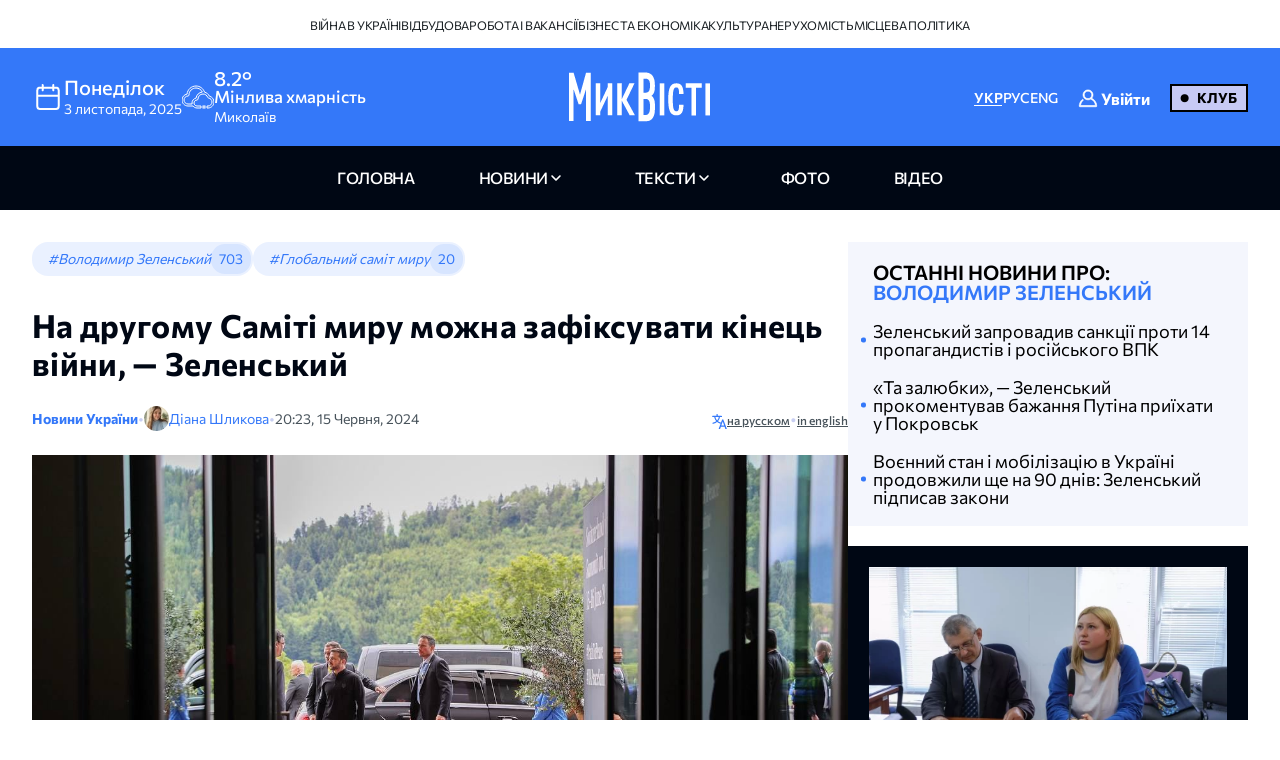

--- FILE ---
content_type: text/html; charset=UTF-8
request_url: https://nikvesti.com/ua/news/incidents/na-inshomu-samiti-miru-kinec-vijni-zelenskij-ua
body_size: 21245
content:
<!DOCTYPE html PUBLIC "-//W3C//DTD XHTML+RDFa 1.0//EN" "http://www.w3.org/MarkUp/DTD/xhtml-rdfa-1.dtd"><html lang="uk">
    <head>
		<meta charset="utf-8">
		
		<link rel="canonical" href="https://nikvesti.com/news/incidents/na-inshomu-samiti-miru-kinec-vijni-zelenskij-ua" />
					
			<link rel="alternate" href="/news/incidents/na-inshomu-samiti-miru-kinec-vijni-zelenskij-ua" hreflang="uk_UA" />
			<link rel="alternate" href="/news/incidents/na-inshomu-samiti-miru-kinec-vijni-zelenskij-ua" hreflang="uk" />
				
					
			<link rel="alternate" href="/ru/news/incidents/sammit-mira-konec-vojny-zelenskij" hreflang="ru_RU" />
			<link rel="alternate" href="/ru/news/incidents/sammit-mira-konec-vojny-zelenskij" hreflang="ru" />
				
					
			<link rel="alternate" href="/en/news/incidents/zelenskyy-end-war-recorded-second-peace-summit" hreflang="en_GB" />
			<link rel="alternate" href="/en/news/incidents/zelenskyy-end-war-recorded-second-peace-summit" hreflang="en" />
				
								<link rel="x-default" href="/news/incidents/na-inshomu-samiti-miru-kinec-vijni-zelenskij-ua" />
				
						<link rel="amphtml" href="/amp/news/incidents/na-inshomu-samiti-miru-kinec-vijni-zelenskij-ua" />
				
		<link rel="apple-touch-icon" sizes="144x144" href="/apple-touch-icon.png">
		<link rel="icon" type="image/png" sizes="32x32" href="/favicon-32x32.png">
		<link rel="icon" type="image/png" sizes="16x16" href="/favicon-16x16.png">
		<link rel="manifest" href="/site.webmanifest">
		<link rel="mask-icon" href="/safari-pinned-tab.svg" color="#3478f9">
		<meta name="msapplication-TileColor" content="#000000">
		<meta name="theme-color" content="#ffffff">

		<!-- Google Tag Manager -->
		<script>(function(w,d,s,l,i){w[l]=w[l]||[];w[l].push({'gtm.start':
		new Date().getTime(),event:'gtm.js'});var f=d.getElementsByTagName(s)[0],
		j=d.createElement(s),dl=l!='dataLayer'?'&l='+l:'';j.async=true;j.src=
		'https://www.googletagmanager.com/gtm.js?id='+i+dl;f.parentNode.insertBefore(j,f);
		})(window,document,'script','dataLayer','GTM-ND4XMVNZ');</script>
		<!-- End Google Tag Manager -->
		
					<title>На другому Саміті миру можна зафіксувати кінець війни, — Зеленський</title>		
        <meta name="description" content="&#x041F;&#x0440;&#x0435;&#x0437;&#x0438;&#x0434;&#x0435;&#x043D;&#x0442;&#x20;&#x0423;&#x043A;&#x0440;&#x0430;&#x0457;&#x043D;&#x0438;&#x20;&#x0412;&#x043E;&#x043B;&#x043E;&#x0434;&#x0438;&#x043C;&#x0438;&#x0440;&#x20;&#x0417;&#x0435;&#x043B;&#x0435;&#x043D;&#x0441;&#x044C;&#x043A;&#x0438;&#x0439;&#x20;&#x0437;&#x0430;&#x043A;&#x043B;&#x0438;&#x043A;&#x0430;&#x0432;&#x20;&#x043F;&#x0440;&#x0435;&#x0434;&#x0441;&#x0442;&#x0430;&#x0432;&#x043D;&#x0438;&#x043A;&#x0456;&#x0432;&#x20;&#x043A;&#x0440;&#x0430;&#x0457;&#x043D;&#x20;&#x0441;&#x043A;&#x043B;&#x0430;&#x0441;&#x0442;&#x0438;&#x20;&#xAB;&#x043F;&#x043B;&#x0430;&#x043D;&#x20;&#x0434;&#x0456;&#x0439;&#xBB;,&#x20;&#x0449;&#x043E;&#x0431;&#x20;&#x043D;&#x0430;&#x20;&#x0434;&#x0440;&#x0443;&#x0433;&#x0456;&#x0439;&#x20;&#x0437;&#x0443;&#x0441;&#x0442;&#x0440;&#x0456;&#x0447;&#x0456;&#x20;&#x043D;&#x0430;&#x20;&#x0421;&#x0430;&#x043C;&#x0456;&#x0442;&#x0456;&#x20;&#x043C;&#x0438;&#x0440;&#x0443;&#x20;&#x043C;&#x043E;&#x0436;&#x043D;&#x0430;&#x20;&#x0431;&#x0443;&#x043B;&#x043E;&#x20;&#x0437;&#x0430;&#x0444;&#x0456;&#x043A;&#x0441;&#x0443;&#x0432;&#x0430;&#x0442;&#x0438;&#x20;&#x043A;&#x0456;&#x043D;&#x0435;&#x0446;&#x044C;&#x20;&#x0432;&#x0456;&#x0439;&#x043D;&#x0438;." />
<meta name="author" content="&#x0414;&#x0456;&#x0430;&#x043D;&#x0430;&#x20;&#x0428;&#x043B;&#x0438;&#x043A;&#x043E;&#x0432;&#x0430;" />
<meta name="date" content="2024-06-15" scheme="YYYY-MM-DD" />
<meta property="article&#x3A;author" content="https&#x3A;&#x2F;&#x2F;www.facebook.com&#x2F;profile.php&#x3F;id&#x3D;100017467213594" />
<meta property="article&#x3A;publisher" content="https&#x3A;&#x2F;&#x2F;www.facebook.com&#x2F;nikvesti" />
<meta property="article&#x3A;published_time" content="2024-06-15T20&#x3A;23&#x3A;00&#x2B;03&#x3A;00" />
<meta property="article&#x3A;section" content="incidents" />
<meta property="og&#x3A;description" content="&#x041F;&#x0440;&#x0435;&#x0437;&#x0438;&#x0434;&#x0435;&#x043D;&#x0442;&#x20;&#x0423;&#x043A;&#x0440;&#x0430;&#x0457;&#x043D;&#x0438;&#x20;&#x0412;&#x043E;&#x043B;&#x043E;&#x0434;&#x0438;&#x043C;&#x0438;&#x0440;&#x20;&#x0417;&#x0435;&#x043B;&#x0435;&#x043D;&#x0441;&#x044C;&#x043A;&#x0438;&#x0439;&#x20;&#x0437;&#x0430;&#x043A;&#x043B;&#x0438;&#x043A;&#x0430;&#x0432;&#x20;&#x043F;&#x0440;&#x0435;&#x0434;&#x0441;&#x0442;&#x0430;&#x0432;&#x043D;&#x0438;&#x043A;&#x0456;&#x0432;&#x20;&#x043A;&#x0440;&#x0430;&#x0457;&#x043D;&#x20;&#x0441;&#x043A;&#x043B;&#x0430;&#x0441;&#x0442;&#x0438;&#x20;&#xAB;&#x043F;&#x043B;&#x0430;&#x043D;&#x20;&#x0434;&#x0456;&#x0439;&#xBB;,&#x20;&#x0449;&#x043E;&#x0431;&#x20;&#x043D;&#x0430;&#x20;&#x0434;&#x0440;&#x0443;&#x0433;&#x0456;&#x0439;&#x20;&#x0437;&#x0443;&#x0441;&#x0442;&#x0440;&#x0456;&#x0447;&#x0456;&#x20;&#x043D;&#x0430;&#x20;&#x0421;&#x0430;&#x043C;&#x0456;&#x0442;&#x0456;&#x20;&#x043C;&#x0438;&#x0440;&#x0443;&#x20;&#x043C;&#x043E;&#x0436;&#x043D;&#x0430;&#x20;&#x0431;&#x0443;&#x043B;&#x043E;&#x20;&#x0437;&#x0430;&#x0444;&#x0456;&#x043A;&#x0441;&#x0443;&#x0432;&#x0430;&#x0442;&#x0438;&#x20;&#x043A;&#x0456;&#x043D;&#x0435;&#x0446;&#x044C;&#x20;&#x0432;&#x0456;&#x0439;&#x043D;&#x0438;." />
<meta property="og&#x3A;title" content="&#x041D;&#x0430;&#x20;&#x0434;&#x0440;&#x0443;&#x0433;&#x043E;&#x043C;&#x0443;&#x20;&#x0421;&#x0430;&#x043C;&#x0456;&#x0442;&#x0456;&#x20;&#x043C;&#x0438;&#x0440;&#x0443;&#x20;&#x043C;&#x043E;&#x0436;&#x043D;&#x0430;&#x20;&#x0437;&#x0430;&#x0444;&#x0456;&#x043A;&#x0441;&#x0443;&#x0432;&#x0430;&#x0442;&#x0438;&#x20;&#x043A;&#x0456;&#x043D;&#x0435;&#x0446;&#x044C;&#x20;&#x0432;&#x0456;&#x0439;&#x043D;&#x0438;,&#x20;&#x2014;&#x20;&#x0417;&#x0435;&#x043B;&#x0435;&#x043D;&#x0441;&#x044C;&#x043A;&#x0438;&#x0439;" />
<meta property="og&#x3A;type" content="article" />
<meta property="og&#x3A;url" content="https&#x3A;&#x2F;&#x2F;nikvesti.com&#x2F;news&#x2F;incidents&#x2F;na-inshomu-samiti-miru-kinec-vijni-zelenskij-ua" />
<meta property="fb&#x3A;app_id" content="499106100151095" />
<meta property="og&#x3A;image" content="https&#x3A;&#x2F;&#x2F;nikvesti.com&#x2F;600x315&#x2F;images&#x2F;imageeditor&#x2F;2024&#x2F;6&#x2F;15&#x2F;290416&#x2F;290416_666dd0c52a9d76_74470515.webp" />
<meta property="twitter&#x3A;card" content="summary_large_image" />
<meta property="twitter&#x3A;site" content="&#x40;nikvesti" />
<meta property="twitter&#x3A;creator" content="&#x40;nikvesti" />
<meta property="twitter&#x3A;image" content="https&#x3A;&#x2F;&#x2F;nikvesti.com&#x2F;600x315&#x2F;images&#x2F;imageeditor&#x2F;2024&#x2F;6&#x2F;15&#x2F;290416&#x2F;290416_666dd0c52a9d76_74470515.webp" />
<meta property="twitter&#x3A;title" content="&#x041D;&#x0430;&#x20;&#x0434;&#x0440;&#x0443;&#x0433;&#x043E;&#x043C;&#x0443;&#x20;&#x0421;&#x0430;&#x043C;&#x0456;&#x0442;&#x0456;&#x20;&#x043C;&#x0438;&#x0440;&#x0443;&#x20;&#x043C;&#x043E;&#x0436;&#x043D;&#x0430;&#x20;&#x0437;&#x0430;&#x0444;&#x0456;&#x043A;&#x0441;&#x0443;&#x0432;&#x0430;&#x0442;&#x0438;&#x20;&#x043A;&#x0456;&#x043D;&#x0435;&#x0446;&#x044C;&#x20;&#x0432;&#x0456;&#x0439;&#x043D;&#x0438;,&#x20;&#x2014;&#x20;&#x0417;&#x0435;&#x043B;&#x0435;&#x043D;&#x0441;&#x044C;&#x043A;&#x0438;&#x0439;" />
<meta property="twitter&#x3A;description" content="&#x041F;&#x0440;&#x0435;&#x0437;&#x0438;&#x0434;&#x0435;&#x043D;&#x0442;&#x20;&#x0423;&#x043A;&#x0440;&#x0430;&#x0457;&#x043D;&#x0438;&#x20;&#x0412;&#x043E;&#x043B;&#x043E;&#x0434;&#x0438;&#x043C;&#x0438;&#x0440;&#x20;&#x0417;&#x0435;&#x043B;&#x0435;&#x043D;&#x0441;&#x044C;&#x043A;&#x0438;&#x0439;&#x20;&#x0437;&#x0430;&#x043A;&#x043B;&#x0438;&#x043A;&#x0430;&#x0432;&#x20;&#x043F;&#x0440;&#x0435;&#x0434;&#x0441;&#x0442;&#x0430;&#x0432;&#x043D;&#x0438;&#x043A;&#x0456;&#x0432;&#x20;&#x043A;&#x0440;&#x0430;&#x0457;&#x043D;&#x20;&#x0441;&#x043A;&#x043B;&#x0430;&#x0441;&#x0442;&#x0438;&#x20;&#xAB;&#x043F;&#x043B;&#x0430;&#x043D;&#x20;&#x0434;&#x0456;&#x0439;&#xBB;,&#x20;&#x0449;&#x043E;&#x0431;&#x20;&#x043D;&#x0430;&#x20;&#x0434;&#x0440;&#x0443;&#x0433;&#x0456;&#x0439;&#x20;&#x0437;&#x0443;&#x0441;&#x0442;&#x0440;&#x0456;&#x0447;&#x0456;&#x20;&#x043D;&#x0430;&#x20;&#x0421;&#x0430;&#x043C;&#x0456;&#x0442;&#x0456;&#x20;&#x043C;&#x0438;&#x0440;&#x0443;&#x20;&#x043C;&#x043E;&#x0436;&#x043D;&#x0430;&#x20;&#x0431;&#x0443;&#x043B;&#x043E;&#x20;&#x0437;&#x0430;&#x0444;&#x0456;&#x043A;&#x0441;&#x0443;&#x0432;&#x0430;&#x0442;&#x0438;&#x20;&#x043A;&#x0456;&#x043D;&#x0435;&#x0446;&#x044C;&#x20;&#x0432;&#x0456;&#x0439;&#x043D;&#x0438;." />
<meta property="article&#x3A;modified_time" content="2024-09-02T12&#x3A;29&#x3A;23&#x2B;03&#x3A;00" />
<meta name="viewport" content="width&#x3D;device-width,&#x20;initial-scale&#x3D;1.0" />
<meta name="robots" content="INDEX,&#x20;FOLLOW" />
<meta name="geo.region" content="UA-H&#x0438;&#x043A;o&#x043B;ae&#x0432;c&#x043A;a&#x044F;&#x20;o&#x0431;&#x043B;ac&#x0442;&#x044C;" />
<meta name="geo.placename" content="&#x041D;&#x0438;&#x043A;&#x043E;&#x043B;&#x0430;&#x0435;&#x0432;,&#x20;&#x041D;&#x0438;&#x043A;&#x043E;&#x043B;&#x0430;&#x0435;&#x0432;&#x0441;&#x043A;&#x0430;&#x044F;&#x20;&#x043E;&#x0431;&#x043B;&#x0430;&#x0441;&#x0442;&#x044C;,&#x20;&#x0423;&#x043A;&#x0440;&#x0430;&#x0438;&#x043D;&#x0430;" />
<meta name="geo.position" content="46.975033&#x3B;31.994583" />
<meta name="msapplication-TileColor" content="&#x23;000000" />
<meta name="theme-color" content="&#x23;ffffff" />
<meta http-equiv="X-UA-Compatible" content="IE&#x3D;edge" />
<meta http-equiv="Content-Type" content="text&#x2F;html&#x3B;&#x20;charset&#x3D;UTF-8" />
<meta http-equiv="Content-Language" content="uk_UA" />
<meta property="og&#x3A;locale" content="uk_UA" />
<meta property="og&#x3A;locale&#x3A;alternate" content="ru_RU" />
<meta property="og&#x3A;site_name" content="&#x041D;&#x0438;&#x043A;&#x0412;&#x0435;&#x0441;&#x0442;&#x0438;" />
<meta property="og&#x3A;image&#x3A;width" content="600" />
<meta property="og&#x3A;image&#x3A;height" content="315" />		        <!-- Le styles -->
        <link href="&#x2F;css&#x2F;airdatepicker&#x2F;air-datepicker.css" media="screen" rel="stylesheet" type="text&#x2F;css" />
<link href="&#x2F;css&#x2F;hero.css&#x3F;v&#x3D;17" media="screen" rel="stylesheet" type="text&#x2F;css" />
<link href="&#x2F;css&#x2F;style.css&#x3F;v&#x3D;184" media="screen" rel="stylesheet" type="text&#x2F;css" />
<link href="&#x2F;css&#x2F;fonts.css&#x3F;v&#x3D;2" media="screen" rel="stylesheet" type="text&#x2F;css" />
<link href="&#x2F;js&#x2F;fancy_3.5&#x2F;jquery.fancybox.min.css" media="screen" rel="stylesheet" type="text&#x2F;css" />
<link href="&#x2F;img&#x2F;favicon.ico" rel="shortcut&#x20;icon" type="image&#x2F;vnd.microsoft.icon" />			
			
        <!-- Scripts -->
        		
	</head>
	
    <body>
		<!-- Google Tag Manager (noscript) -->
		<noscript><iframe src="https://www.googletagmanager.com/ns.html?id=GTM-ND4XMVNZ"
		height="0" width="0" style="display:none;visibility:hidden"></iframe></noscript>
		<!-- End Google Tag Manager (noscript) -->
	
	    <div id="myModal" class="modal">
			<div class="modal-content">
				<div class="modal-header">
					<span class="close">&times;</span>
				</div>
				<div class="modal-body">
					<iframe id="videoFrame" src="" frameborder="0" allow="autoplay; encrypted-media" allowfullscreen></iframe>
				</div>
			</div>
		</div>
		
		<div id="authModal" class="modal" width="300">
			<div class="modal-content">
				<div class="modal-header">
					<span class="close">&times;</span>
				</div>
				<div class="modal-body">
					<iframe id="authFrame" src="" width="100%" height="450px" frameborder="0"></iframe>
				</div>
			</div>
		</div>

						  
			<!-- TOP BANNER-->
			<!--div class="promo-banner">
				<div class="container">
					<div class="d-flex">
						<div class="promo-banner__count">
							<div class="gauge">
								<div class="gauge__body">
									<div class="gauge__fill"></div>
									<div class="gauge__cover"></div>
								</div>
							</div>
							<p class="promo-banner__text">Вже 59 читачів МікВісті вирішили приєднатись до Клубу.
								<span>Наша ціль — 200</span>
							</p>
						</div>
						<div class="promo-banner__info">
							<div>Ми запустили клуб МикВісті!</div>
							<a href="/donate?utm_source=site&utm_medium=banner&utm_campaign=community_launch" class="promo-banner__details">
								Детальніше							</a>
						</div>
						<div class="promo-banner__cta d-flex">
							<div class="promo-banner__textcta">
								<div>Участь в клубі — інвестиція</div>
								<span>у правду та журналістику</span>
							</div>
							<a href="/donate?utm_source=site&utm_medium=banner&utm_campaign=community_launch" class="btn">
								Приєднатися							</a>
						</div>
					</div>
					<div class="mob-promo">
						Ваша інвестиція&nbsp; у правду та журналістику.
						 &nbsp; <a href="#" class="promo-banner__details">Детальніше</a>
					</div>
				</div>
			</div-->
			<!-- TOP BANNER -->
			
			
		<header class="header">
			
		  <div class="header-desktop">
			
							<div class="header-top">
					<div class="container">
						<ul class="header-top-menu">
																								<li class="top-menu-item">
										<a href="/news/tag/36" class="top-menu-link">
											Війна в Україні										</a>
									</li>
																																<li class="top-menu-item">
										<a href="/news/tag/41" class="top-menu-link">
											Відбудова										</a>
									</li>
																																<li class="top-menu-item">
										<a href="/news/tag/114" class="top-menu-link">
											Робота і вакансії										</a>
									</li>
																																<li class="top-menu-item">
										<a href="/news/tag/144" class="top-menu-link">
											Бізнес та економіка										</a>
									</li>
																																<li class="top-menu-item">
										<a href="/news/tag/220" class="top-menu-link">
											Культура										</a>
									</li>
																																<li class="top-menu-item">
										<a href="/news/tag/4694" class="top-menu-link">
											Нерухомість										</a>
									</li>
																																<li class="top-menu-item">
										<a href="/news/tag/5843" class="top-menu-link">
											Місцева політика										</a>
									</li>
																					</ul>
					</div>
				</div>
						
			<div class="header-center">
			  <div class="container flex-wrapper">
				<div
				  class="header-center-info header-center-box header-center-start"
				>
				  <ul class="info-items">
					<li class="info-item dynamic-date calendar-button cl-btn">
					  <svg
						class="calendar-icon header-icons cl-btn"
						width="32"
						height="32"
					  >
						<use
						  class="cl-btn"
						  href="/images/icons.svg#icon-calendar"
						></use>
					  </svg>
					  <div class="info-item-description cl-btn">
						<p class="info-item-title cl-btn">понеділок</p>
						<p class="info-item-text cl-btn">
						  <span class="dayDate cl-btn">3 </span
						  ><span class="monthDate cl-btn">листопада</span>,
						  <span class="yearDate cl-btn">2025</span>
						</p>
					  </div>
					</li>
					<li class="info-item">
						<svg class="weather-icon header-icons" width="32" height="32">
														<use id="weather-icon" href="/img/weather/7795656_cloud_cloudy_sky_weather_.svg#icon"></use>
						</svg>
						<div class="info-item-description">
							<div class="info-item-title">
								<div id="temperature">
									8.2°								</div>
								<div id="condition">
									Мінлива хмарність								</div>
							</div>
							<p class="info-item-text">Миколаїв</p>
						</div>
					</li>
				  </ul>

				  <div class="newCalendar hiddenElement">
					<span id="airdatepicker" class="calendarOpen"></span>
				  </div>
				</div>
				<div
				  class="header-center-logo header-center-box header-center-center"
				>
					<a href="/">
						<img src="/images/logos/logo-ua.svg" width="141" height="64" alt="Logo"/>
					</a>
				</div>
				<div
				  class="header-center-tools header-center-box header-center-end"
				>
				  <div class="tools-wrapper">
					<!--div class="header-center-search">
					  <svg class="search-icon header-icons" width="24" height="24">
						<use href="/images/icons.svg#icon-magnifier"></use>
					  </svg>
					  <p class="search-text">пошук</p>
					</div-->
					<ul class="header-center-languages">
						<li class="languages-item">
							<a data-lang-key="ua" data-url="/news/incidents/na-inshomu-samiti-miru-kinec-vijni-zelenskij-ua"								class="languages-item-link active-language ">УКР</a
							>
						</li>
						<li class="languages-item">
							<a data-lang-key="ru" data-url="/ru/news/incidents/sammit-mira-konec-vojny-zelenskij"								class="languages-item-link  ">РУС</a>
						</li>
						<li class="languages-item">
							<a data-lang-key="en" data-url="/en/news/incidents/zelenskyy-end-war-recorded-second-peace-summit"								class="languages-item-link  ">ENG</a>
						</li>
													<li style="padding: 0 20px;">
								
	<div class="sign-in-wrapper">
					<a class="club-sign-in-dialog-link open-sign-in-dialog-link">
				<svg width="20" height="20" viewBox="0 0 32 32" xmlns="http://www.w3.org/2000/svg">
					<g stroke="white" fill="white" stroke-width="2">
						<polyline points="649,137.999 675,137.999 675,155.999 661,155.999"/>
						<polyline points="653,155.999 649,155.999 649,141.999"/>
						<polyline points="661,156 653,162 653,156"/>
					</g>
					<path fill="white" d="M21.947,16.332C23.219,14.915,24,13.049,24,11c0-4.411-3.589-8-8-8s-8,3.589-8,8s3.589,8,8,8  
					c1.555,0,3.003-0.453,4.233-1.224c4.35,1.639,7.345,5.62,7.726,10.224H4.042c0.259-3.099,1.713-5.989,4.078-8.051  
					c0.417-0.363,0.46-0.994,0.097-1.411c-0.362-0.416-0.994-0.46-1.411-0.097C3.751,21.103,2,24.951,2,29c0,0.553,0.448,1,1,1h26  
					c0.553,0,1-0.447,1-1C30,23.514,26.82,18.615,21.947,16.332z M10,11c0-3.309,2.691-6,6-6s6,2.691,6,6s-2.691,6-6,6S10,14.309,10,11z"/>
				</svg>

				<span class="sign-in-txt-holder">Увійти</span>
			</a>
		 
	</div>							</li>
							<li>
								<a href="/donate?utm_source=site&utm_medium=button&utm_campaign=community_launch" 
									class="club-start-page-link">
										Клуб								</a>
							</li>
											</ul>
				  </div>
				</div>
			  </div>
			</div>
			<nav class="header-navigation">
			  <div class="container">
				<ul class="main-menu">
				  <li class="main-menu-item">
					<a href="/" 
						class="menu-item-link ">
							головна						</a>
				  </li>
				  <li class="main-menu-item has-dropdown first">
					<a 
						class="menu-item-link news ">
							новини					</a>
					<ul class="dropdown-menu">
						<li class="dropdown-menu-link">
							<a href="/news/archive/all?region=1">
								Миколаїв							</a>
						</li>
						<li class="dropdown-menu-link">
							<a href="/news/archive/all?region=4">
								Херсон							</a>
						</li>
						<li class="dropdown-menu-link">
							<a href="/news/archive/all?region=5">
								Одеса							</a>
						</li>						
						<li class="dropdown-menu-link">
							<a href="/news/archive/news">
								архів							</a>
						</li>
					</ul>
				  </li>
				  <li class="main-menu-item has-dropdown last">
					<a 
						class="menu-item-link articles ">
							Тексти					</a>
					<ul class="dropdown-menu">
						<li class="dropdown-menu-link">
							<a href="/news/tag/5860">
								Аналітика							</a>
						</li>
						<li class="dropdown-menu-link">
							<a href="/news/tag/4385">
								Репортажі							</a>
						</li>
						<li class="dropdown-menu-link">
							<a href="/news/tag/5861">
								Інтерв'ю							</a>
						</li>
						<li class="dropdown-menu-link">
							<a href="/news/tag/3514">
								Пояснюємо							</a>
						</li>
						<li class="dropdown-menu-link">
							<a href="/blog">
								блоги							</a>
						</li>
						<li class="dropdown-menu-link">
							<a href="/news/archive/articles">
								архів							</a>
						</li>
					</ul>
				  </li>
				  <li class="main-menu-item">
					<a href="/news/archive/photoreportages" 
						class="menu-item-link photoreportages ">
							фото					</a>
				  </li>
				  <li class="main-menu-item" >
					<a href="/news/archive/video" 
						class="menu-item-link video ">
							відео					</a>
				  </li>
				</ul>
			  </div>
			</nav>
		  </div>
		  <div class="header-mobile">
			<div class="header-mobile-top">
			  <div class="container">
				<ul class="mobile-info-items">
				  <li
					class="mobile-info-item mob-dynamic-date mobile-calendar-button mb-button"
				  >
					<svg
					  class="calendar-icon mobile-header-icons mb-button"
					  width="32"
					  height="32"
					>
					  <use
						class="mb-button"
						href="/images/icons.svg#icon-calendar"
					  ></use>
					</svg>
					<p class="mobile-item-text mb-button">
						<span class="mobile-date mb-button">
							3						</span>
						<span class="mobile-month mb-button">
							листопада						</span>,
						<span class="mobile-year mb-button">
							2025						</span> •
						<strong class="mobile-item-text-strong mobile-day mb-button">
							понеділок						</strong
					  >
					</p>
				  </li>
				  <li class="mobile-info-item">
					<svg
					  class="weather-icon mobile-header-icons"
					  width="32"
					  height="32"
					>
											  <use id="weather-icon-mob" href="/img/weather/7795656_cloud_cloudy_sky_weather_.svg#icon"></use>
					</svg>
					<p class="mobile-item-text">
						Миколаїв •
						<strong class="mobile-item-text-strong">
							<span id="temperature-mob">
								8.2°							</span>
							<span id="condition-mob">
								Мінлива хмарність							</span>
						</strong>
					</p>
				  </li>
				</ul>

				<div class="newMobCalendar hiddenElement">
				  <span id="mobAirdatepicker" class="calendarOpen"></span>
				</div>
			  </div>
			</div>
			<div class="header-mobile-center">
			  <div class="container flex-wrapper">
				<div class="header-mobile-menu">
				  <button type="button" class="mobile-menu-open" onclick="show()">
					<svg class="open-menu-icon header-icons" width="24" height="24">
					  <use href="/images/icons.svg#icon-menu-open"></use>
					</svg>
				  </button>
				</div>
				<div class="header-mobile-logo">
					<a href="/">
						<img src="/images/logos/logo-ua.svg" width="141" height="64" alt="Logo"/>
					</a>
				</div>
				<div class="header-mobile-search">
											<div class="user-club-btn-container">
							<div class="user-club-btn-block">
								
	<div class="sign-in-wrapper">
					<a class="club-sign-in-dialog-link open-sign-in-dialog-link">
				<svg width="20" height="20" viewBox="0 0 32 32" xmlns="http://www.w3.org/2000/svg">
					<g stroke="white" fill="white" stroke-width="2">
						<polyline points="649,137.999 675,137.999 675,155.999 661,155.999"/>
						<polyline points="653,155.999 649,155.999 649,141.999"/>
						<polyline points="661,156 653,162 653,156"/>
					</g>
					<path fill="white" d="M21.947,16.332C23.219,14.915,24,13.049,24,11c0-4.411-3.589-8-8-8s-8,3.589-8,8s3.589,8,8,8  
					c1.555,0,3.003-0.453,4.233-1.224c4.35,1.639,7.345,5.62,7.726,10.224H4.042c0.259-3.099,1.713-5.989,4.078-8.051  
					c0.417-0.363,0.46-0.994,0.097-1.411c-0.362-0.416-0.994-0.46-1.411-0.097C3.751,21.103,2,24.951,2,29c0,0.553,0.448,1,1,1h26  
					c0.553,0,1-0.447,1-1C30,23.514,26.82,18.615,21.947,16.332z M10,11c0-3.309,2.691-6,6-6s6,2.691,6,6s-2.691,6-6,6S10,14.309,10,11z"/>
				</svg>

				<span class="sign-in-txt-holder">Увійти</span>
			</a>
		 
	</div>							</div>
							<div class="user-club-btn-block">
								<a href="/donate?utm_source=site&utm_medium=button&utm_campaign=community_launch"
									class="club-start-page-link">
									Клуб								</a>
							</div>
						</div>
										<!--svg class="search-icon header-icons" width="24" height="24">
						<use href="/images/icons.svg#icon-magnifier"></use>
					</svg-->
				</div>
			  </div>
			</div>
			<div class="header-mobile-bottom">
			  <div class="header-navigation ">
				<div class="container">
				  <ul class="main-menu">
				  	<li class="main-menu-item latest-news">
						<a class="menu-item-link nik-anchor" href="#tabs-anchor">
							останні новини						</a>
					</li>
					<li class="main-menu-item">
					  <a href="/" 
						class="menu-item-link ">
							головна						</a>
					</li>
					<li class="main-menu-item has-dropdown first">
						<a 
							class="menu-item-link news-dropdown-el news ">
								новини						</a>
						<ul class="dropdown-menu">							
							<li class="dropdown-menu-link">
								<a href="/news/archive/all?region=1">
									Миколаїв								</a>
							</li>
							<li class="dropdown-menu-link">
								<a href="/news/archive/all?region=4">
									Херсон								</a>
							</li>
							<li class="dropdown-menu-link">
								<a href="/news/archive/all?region=5">
									Одеса								</a>
							</li>							
							<li class="dropdown-menu-link">
								<a href="/news/archive/news">
									архів								</a>
							</li>
						</ul>
					</li>
					<li class="main-menu-item has-dropdown last">
						<a 
							class="menu-item-link articles ">
								Тексти						</a>
						<ul class="dropdown-menu">
							<li class="dropdown-menu-link">
								<a href="/news/tag/5860">
									Аналітика								</a>
							</li>
							<li class="dropdown-menu-link">
								<a href="/news/tag/4385">
									Репортажі								</a>
							</li>
							<li class="dropdown-menu-link">
								<a href="/news/tag/5861">
									Інтерв'ю								</a>
							</li>
							<li class="dropdown-menu-link">
								<a href="/news/tag/3514">
									Пояснюємо								</a>
							</li>
							<li class="dropdown-menu-link">
								<a href="/blog">
									блоги								</a>
							</li>
							<li class="dropdown-menu-link">
								<a href="/news/archive/articles">
									архів								</a>
							</li>
						</ul>
					</li>
					<li class="main-menu-item">
						<a href="/news/archive/photoreportages" 
							class="menu-item-link photoreportages ">
								фото						</a>
					</li>
					<li class="main-menu-item">
						<a href="/news/archive/video" 
							class="menu-item-link video ">
								відео						</a>
					</li>
				  </ul>
				</div>
			  </div>
			</div>
		  </div>
		  <div class="mobile-menu" id="mobileMenu">
			<div class="mobile-menu-top">
			  <button type="button" class="mobile-menu-close" onclick="hide()">
				<svg class="close-menu-icon header-icons" width="24" height="24">
				  <use href="/images/icons.svg#icon-menu-close"></use>
				</svg>
			  </button>
			  <div class="menu-logo">
				<a href="/"
				  ><img src="/images/logos/logo-mob-ua.svg" width="141" height="64" alt="Logo"
				/></a>
			  </div>
			</div>
			
			<div class="mobile-languages-menu">
			  <ul class="mobile-languages-menu-items">
				<li class="mobile-languages-menu-item">
				  <a data-lang-key="ua" data-url="/news/incidents/na-inshomu-samiti-miru-kinec-vijni-zelenskij-ua"					class="mobile-languages-item-link active-language ">УКР</a>
				</li>
				<li class="mobile-languages-menu-item">
				  <a data-lang-key="ru" data-url="/ru/news/incidents/sammit-mira-konec-vojny-zelenskij"					class="mobile-languages-item-link  ">РУС</a>
				</li>
				<li class="mobile-languages-menu-item">
				  <a data-lang-key="en" data-url="/en/news/incidents/zelenskyy-end-war-recorded-second-peace-summit"					class="mobile-languages-item-link  ">ENG</a>
				</li>
			  </ul>
			</div>
			
			<div class="mobile-main-menu">
			  <ul class="mobile-main-menu-items">
				<li class="mobile-main-menu-item">
				  <a href="/" 
					class="mobile-main-menu-link">головна</a>
				</li>
				<li class="mobile-main-menu-item has-dropdown">
					<a class="mobile-main-menu-link ">
							новини					</a>
					<ul class="dropdown-mobile-menu">						
						<li class="dropdown-mobile-menu-link">
							<a href="/news/archive/all?region=1">
								Миколаїв							</a>
						</li>
						<li class="dropdown-mobile-menu-link">
							<a href="/news/archive/all?region=4">
								Херсон							</a>
						</li>
						<li class="dropdown-mobile-menu-link">
							<a href="/news/archive/all?region=5">
								Одеса							</a>
						</li>						
						<li class="dropdown-mobile-menu-link">
							<a href="/news/archive/news">
								архів							</a>
						</li>
					</ul>
				</li>
				<li class="mobile-main-menu-item has-dropdown">
					<a class="mobile-main-menu-link">
							Тексти					</a>
				  <ul class="dropdown-mobile-menu">
					<li class="dropdown-mobile-menu-link">
						<a href="/news/tag/5860">
							Аналітика						</a>
					</li>
					<li class="dropdown-mobile-menu-link">
						<a href="/news/tag/4385">
							Репортажі						</a>
					</li>					
					<li class="dropdown-mobile-menu-link">
						<a href="/news/tag/5861">
							Інтерв'ю						</a>
					</li>
					<li class="dropdown-mobile-menu-link">
						<a href="/news/tag/3514">
							Пояснюємо						</a>
					</li>
					<li class="dropdown-mobile-menu-link">
						<a href="/blog">
							блоги						</a>
					</li>
					<li class="dropdown-mobile-menu-link">
						<a href="/news/archive/articles">
							архів						</a>
					</li>
				  </ul>
				</li>
				<li class="mobile-main-menu-item">
					<a href="/news/archive/photoreportages" 
						class="mobile-main-menu-link ">
							фото					</a>
				</li>
				<li class="mobile-main-menu-item">
					<a href="/news/archive/video" class="mobile-main-menu-link">
						відео					</a>
				</li>
			  </ul>
			</div>
			
							<div class="mobile-divider"></div>
				<div class="mobile-second-menu">
					<ul class="mobile-second-menu-items">
																					<li class="mobile-second-menu-item">
									<a href="/news/tag/36" class="mobile-second-menu-link">
										Війна в Україні									</a>
								</li>
																												<li class="mobile-second-menu-item">
									<a href="/news/tag/41" class="mobile-second-menu-link">
										Відбудова									</a>
								</li>
																												<li class="mobile-second-menu-item">
									<a href="/news/tag/114" class="mobile-second-menu-link">
										Робота і вакансії									</a>
								</li>
																												<li class="mobile-second-menu-item">
									<a href="/news/tag/144" class="mobile-second-menu-link">
										Бізнес та економіка									</a>
								</li>
																												<li class="mobile-second-menu-item">
									<a href="/news/tag/220" class="mobile-second-menu-link">
										Культура									</a>
								</li>
																												<li class="mobile-second-menu-item">
									<a href="/news/tag/4694" class="mobile-second-menu-link">
										Нерухомість									</a>
								</li>
																												<li class="mobile-second-menu-item">
									<a href="/news/tag/5843" class="mobile-second-menu-link">
										Місцева політика									</a>
								</li>
																		</ul>
				</div>
						
			<div class="mobile-divider"></div>
			
			<div class="mobile-main-menu">
				<ul class="mobile-main-menu-items">
					<li class="mobile-main-menu-item">
						<a href="/aboutus" 
							class="mobile-main-menu-link">Про нас</a>
					</li>
					<li class="mobile-main-menu-item">
						<a href="/partner" 
							class="mobile-main-menu-link">Партнери</a>
					</li>
					<li class="mobile-main-menu-item">
						<a href="/page/our-team" 
							class="mobile-main-menu-link">Редакція</a>
					</li>
					<li class="mobile-main-menu-item">
						<a href="/editorpolicy" 
							class="mobile-main-menu-link">Редакційна політика</a>
					</li>
					<li class="mobile-main-menu-item">
						<a href="/privacy-policy" 
							class="mobile-main-menu-link">Privacy policy</a>
					</li>
					<!--li class="mobile-main-menu-item">
						<a href="https://www.jti-app.com/report/4dnAJaRqaoRV8vgW" 
							class="mobile-main-menu-link">Звіт про прозорість</a>
					</li-->
				</ul>
			</div>

			<div class="mobile-social">
			  <ul class="mobile-social-items">
				<li class="mobile-social-item">
				  <a href="https://invite.viber.com/?g2=AQB9azeV3mxLyFKXMr%2FgP1KiaBcHkvYt%2BxVMBU4UyzpoJfKDxAEbchfkGrkG8lcr" 
					class="mobile-social-item-link">
					<svg
					  class="viber-icon mobile-social-icons"
					  width="24"
					  height="24"
					>
					  <use href="/images/icons.svg#icon-viber"></use>
					</svg>
				  </a>
				</li>
				<li class="mobile-social-item">
				  <a href="//www.facebook.com/nikvesti" class="mobile-social-item-link">
					<svg
					  class="facebook-icon mobile-social-icons"
					  width="24"
					  height="24"
					>
					  <use href="/images/icons.svg#icon-facebook"></use>
					</svg>
				  </a>
				</li>
				<li class="mobile-social-item">
				  <a href="https://t.me/nikvesti" class="mobile-social-item-link">
					<svg
					  class="telegram-icon mobile-social-icons"
					  width="24"
					  height="24"
					>
					  <use href="/images/icons.svg#icon-telegram"></use>
					</svg>
				  </a>
				</li>
				<li class="mobile-social-item">
				  <a href="//www.youtube.com/channel/UC25UWq7xeoDDA208h_59fHA" 
					class="mobile-social-item-link">
					<svg
					  class="youtube-icon mobile-social-icons"
					  width="24"
					  height="24"
					>
					  <use href="/images/icons.svg#icon-youtube"></use>
					</svg>
				  </a>
				</li>				
				<li class="mobile-social-item">
				  <a href="https://www.instagram.com/nikvesti" 
					class="mobile-social-item-link">
					<svg xmlns="http://www.w3.org/2000/svg" x="0px" y="0px" width="24" height="24" viewBox="0 0 50 50">
						<path d="M 16 3 C 8.8324839 3 3 8.8324839 3 16 L 3 34 C 3 41.167516 8.8324839 47 16 47 L 34 47 C 41.167516 47 47 41.167516 47 34 L 47 16 C 47 8.8324839 41.167516 3 34 3 L 16 3 z M 16 5 L 34 5 C 40.086484 5 45 9.9135161 45 16 L 45 34 C 45 40.086484 40.086484 45 34 45 L 16 45 C 9.9135161 45 5 40.086484 5 34 L 5 16 C 5 9.9135161 9.9135161 5 16 5 z M 37 11 A 2 2 0 0 0 35 13 A 2 2 0 0 0 37 15 A 2 2 0 0 0 39 13 A 2 2 0 0 0 37 11 z M 25 14 C 18.936712 14 14 18.936712 14 25 C 14 31.063288 18.936712 36 25 36 C 31.063288 36 36 31.063288 36 25 C 36 18.936712 31.063288 14 25 14 z M 25 16 C 29.982407 16 34 20.017593 34 25 C 34 29.982407 29.982407 34 25 34 C 20.017593 34 16 29.982407 16 25 C 16 20.017593 20.017593 16 25 16 z"></path>
					</svg>
				  </a>
				</li>
				<li class="mobile-social-item">
				  <a href="https://www.tiktok.com/@nikvesti.com" 
					class="mobile-social-item-link">
						<svg xmlns="http://www.w3.org/2000/svg" x="0px" y="0px" width="24" height="24" viewBox="0 0 50 50">
							<path d="M 9 4 C 6.2495759 4 4 6.2495759 4 9 L 4 41 C 4 43.750424 6.2495759 46 9 46 L 41 46 C 43.750424 46 46 43.750424 46 41 L 46 9 C 46 6.2495759 43.750424 4 41 4 L 9 4 z M 9 6 L 41 6 C 42.671576 6 44 7.3284241 44 9 L 44 41 C 44 42.671576 42.671576 44 41 44 L 9 44 C 7.3284241 44 6 42.671576 6 41 L 6 9 C 6 7.3284241 7.3284241 6 9 6 z M 26.042969 10 A 1.0001 1.0001 0 0 0 25.042969 10.998047 C 25.042969 10.998047 25.031984 15.873262 25.021484 20.759766 C 25.016184 23.203017 25.009799 25.64879 25.005859 27.490234 C 25.001922 29.331679 25 30.496833 25 30.59375 C 25 32.409009 23.351421 33.892578 21.472656 33.892578 C 19.608867 33.892578 18.121094 32.402853 18.121094 30.539062 C 18.121094 28.675273 19.608867 27.1875 21.472656 27.1875 C 21.535796 27.1875 21.663054 27.208245 21.880859 27.234375 A 1.0001 1.0001 0 0 0 23 26.240234 L 23 22.039062 A 1.0001 1.0001 0 0 0 22.0625 21.041016 C 21.906673 21.031216 21.710581 21.011719 21.472656 21.011719 C 16.223131 21.011719 11.945313 25.289537 11.945312 30.539062 C 11.945312 35.788589 16.223131 40.066406 21.472656 40.066406 C 26.72204 40.066409 31 35.788588 31 30.539062 L 31 21.490234 C 32.454611 22.653646 34.267517 23.390625 36.269531 23.390625 C 36.542588 23.390625 36.802305 23.374442 37.050781 23.351562 A 1.0001 1.0001 0 0 0 37.958984 22.355469 L 37.958984 17.685547 A 1.0001 1.0001 0 0 0 37.03125 16.6875 C 33.886609 16.461891 31.379838 14.012216 31.052734 10.896484 A 1.0001 1.0001 0 0 0 30.058594 10 L 26.042969 10 z M 27.041016 12 L 29.322266 12 C 30.049047 15.2987 32.626734 17.814404 35.958984 18.445312 L 35.958984 21.310547 C 33.820114 21.201935 31.941489 20.134948 30.835938 18.453125 A 1.0001 1.0001 0 0 0 29 19.003906 L 29 30.539062 C 29 34.707538 25.641273 38.066406 21.472656 38.066406 C 17.304181 38.066406 13.945312 34.707538 13.945312 30.539062 C 13.945312 26.538539 17.066083 23.363182 21 23.107422 L 21 25.283203 C 18.286416 25.535721 16.121094 27.762246 16.121094 30.539062 C 16.121094 33.483274 18.528445 35.892578 21.472656 35.892578 C 24.401892 35.892578 27 33.586491 27 30.59375 C 27 30.64267 27.001859 29.335571 27.005859 27.494141 C 27.009759 25.65271 27.016224 23.20692 27.021484 20.763672 C 27.030884 16.376775 27.039186 12.849206 27.041016 12 z"></path>
						</svg>
				  </a>
				</li>
			  </ul>
			</div>
			<div class="mobile-copyright">
			  <p class="mobile-copyright-text">
				Усі права захищені Законами України. Передрук матеріалів тільки з посиланням на джерело<br />
				<span class="light-text">
					© 2009-2025 Газета НикВести Свідоцтво про реєстрацію ID: R-40-00984
				</span>
			  </p>
			</div>
		  </div>
		</header>
		
		<div class="main_wrapper">
			
<!-- https://developers.google.com/search/docs/appearance/structured-data -->
<script type="application/ld+json">
{
  "@context": "https://schema.org",
  "@type": "NewsArticle",
  "headline": "На другому Саміті миру можна зафіксувати кінець війни, — Зеленський",
  "articleBody": "Президент України Володимир Зеленський закликав представників країн скласти «план дій», щоб на другій зустрічі на Саміті миру можна було зафіксувати кінець війни.",
  "keywords": "Володимир Зеленський, Глобальний саміт миру",
  "image": [
	"https://nikvesti.com/images/imageeditor/2024/6/15/290416/290416_666dd0c52a9d76_74470515.jpeg"   ],
  "datePublished": "2024-06-15T20:23:00+03:00",
  "dateModified": "2024-09-02T12:29:23+03:00",
  "author": [{
	  "@type": "Person",
	  "name": "Діана Шликова",
	  "url": "https://www.facebook.com/profile.php?id=100017467213594"
	}],
  "publisher": {
    "@type": "Organization",
    "name": "МикВісті",
    "logo": {
      "@type": "ImageObject",
      "url": "https://nikvesti.com/img/logo/logo-black.png"
    }
  }
}
</script>


<main class="main-post " data-curr-nid="290416">
	<div class="container flex-container">
		<section class="main-post-content">
			<article data-node-url="https://nikvesti.com/news/incidents/na-inshomu-samiti-miru-kinec-vijni-zelenskij-ua">
				<input type="hidden" class="article-headline" value="">
									<ul class="post-content-tags-list">
																										<li class="post-content-tags-item ">
								<a rel="tag" class="post-content-tags-link"
									href="/news/tag/152" >
									#Володимир Зеленський								</a>
								<span class="post-content-tags-count">703</span>
							</li>
																				<li class="post-content-tags-item ">
								<a rel="tag" class="post-content-tags-link"
									href="/news/tag/3824" >
									#Глобальний саміт миру								</a>
								<span class="post-content-tags-count">20</span>
							</li>
																	</ul>
								
				<h1 class="main-post-content-title">
					На другому Саміті миру можна зафіксувати кінець війни, — Зеленський				</h1>
				
				<div class="main-post-content-info">
					<ul class="post-content-info-list">
					
						<li class="post-content-info-item">
							<a href="/news/archive/all?region=2">
								<strong>
									Новини України								</strong>
							</a>
						</li>
						<li class="post-content-info-item">
							<p class="post-content-info-divider">•</p>
						</li>
							
													<li class="">
								<img
								  src="/25x25/img/users_ava/66_0_280.webp"
								  alt=""
								  class="post-sidebar-news-author-image"
								/>
							</li>
													
						<li class="post-content-info-item">
							<a class="post-content-info-category">Діана Шликова</a>						</li>
						
												
												
													<li class="post-content-info-item">
								<p class="post-content-info-divider">•</p>
							</li>
												
						<li class="post-content-info-item">						
							<p class="post-content-info-date">
								20:23, 15 червня, 2024							</p>
						</li>
						<li>
													</li>
					</ul>
					<ul class="post-content-info-social">

													<li class="post-content-info-social-item">
								<span class="post-content-info-social-link">
									<svg xmlns="http://www.w3.org/2000/svg" width="15" height="15" viewBox="0 0 52 52">
									  <path fill="#0000FF" d="M39,18.67H35.42l-4.2,11.12A29,29,0,0,1,20.6,24.91a28.76,28.76,0,0,0,7.11-14.49h5.21a2,2,0,0,0,0-4H19.67V2a2,2,0,1,0-4,0V6.42H2.41a2,2,0,0,0,0,4H7.63a28.73,28.73,0,0,0,7.1,14.49A29.51,29.51,0,0,1,3.27,30a2,2,0,0,0,.43,4,1.61,1.61,0,0,0,.44-.05,32.56,32.56,0,0,0,13.53-6.25,32,32,0,0,0,12.13,5.9L22.83,52H28l2.7-7.76H43.64L46.37,52h5.22Zm-15.3-8.25a23.76,23.76,0,0,1-6,11.86,23.71,23.71,0,0,1-6-11.86Zm8.68,29.15,4.83-13.83L42,39.57Z"/>
									</svg>
								</span>
							</li>
						
														
															
																
								<li class="post-content-info-social-item">
									<a data-lang-key="ru" data-url="/ru/news/incidents/sammit-mira-konec-vojny-zelenskij"										class="change-language">на русском</a>
								</li>
														
														
																	<li class="post-content-info-social-item">
										<p class="post-content-info-divider">•</p>
									</li>
															
								<li class="post-content-info-social-item">
									<a data-lang-key="en" data-url="/en/news/incidents/zelenskyy-end-war-recorded-second-peace-summit"										class="change-language">in english</a>
								</li>
													
					  					</ul>
				</div>
				
				<div class="main-post-content-text">
					 
					<div class="photo center" id="imgbox-0"><a class="lightbox single_image" href="https://nikvesti.com/images/imageeditor/2024/6/15/290416/290416_666dd0c52a9d76_74470515.jpeg" target="_blank" rel="noopener" data-fancybox="group"><img class="photo center" src="https://nikvesti.com/images/imageeditor/2024/6/15/290416/290416_666dd0c52a9d76_74470515.jpeg" alt="Зеленський прибув до Швейцарії на Глобальний саміт миру. Фото: «НикВести»" width="100%"></a><span class="title">Зеленський прибув до Швейцарії на Глобальний саміт миру. Фото: «НикВести»</span></div>
<p dir="ltr">Президент України Володимир Зеленський закликав представників країн скласти «план дій», щоб на другій зустрічі на Саміті миру можна було зафіксувати кінець війни.</p>
<p dir="ltr">Про це президент України <a rel="nofollow" href="https://www.youtube.com/watch?v=wTWjuBkRHl8">заявив</a>, виступаючи на першому пленарному засіданні Глобального саміту миру 15 червня.</p>
<p dir="ltr">На першому саміті потрібно домовитися, у який спосіб співпрацюватимуть держави для досягнення миру, заявив голова держави.</p>
<div>
<div class="donation-box">
	<div class="donation-header">
		<svg width="24" height="24" viewBox="0 0 24 24" fill="none" xmlns="http://www.w3.org/2000/svg">
		  <circle cx="12" cy="12" r="10" stroke="white" stroke-width="2"/>
		  <text x="12" y="17" text-anchor="middle" font-size="14" fill="white">i</text>
		</svg>

		Підтримай тих, хто щодня тримає місто в курсі	</div>

	<div class="donation-content">
		<p>
			<a href="/donate">
				Клуб МикВісті			</a>
			— місце, де читач і редакція по один бік.		</p>
		<p>
			Учасники мають закритий чат, ексклюзивну розсилку із залаштунків життя журналістів, бачать новини раніше й впливають на зміни.		</p>		
		<p>
			Приєднуйся. <strong>Разом тримаємо місто світлим</strong>			<img class="flashlight" src="/img/icons/flashlight.png" />
		</p>

		<center>
		
			<div class="donation-tabs">
				<div class="tab-buttons">
					<button class="tab-button" data-target="#tab-once">
						Одноразова підтримка					</button>
					<button class="tab-button active recommended" data-label="обирають 68%" data-target="#tab-monthly">
						Підписка місячна					</button>
				</div>

				<div class="tab-content">
					<div class="tab-panel" id="tab-once">
						<div class="amount-container">
							<button data-amount="50" class="amount set-amount">
								₴								50							</button>
							<button data-amount="100" class="amount set-amount">
								₴								100							</button>
							<button data-amount="500" class="amount set-amount">
								₴								500							</button>
							<input class="custom-amount free-payment-amount donation-input" data-currency-code="UAH"
								data-language="uk" type="text" placeholder="Інша сума" />
						</div>
						<input class="custom-donate-message free-payment-msg" type="text" placeholder="Можна додати повідомлення для редакції" />
						<button data-url="/auth/register?init_payment=1&modal=1" data-pt="pdn" class="submit-button init-free-amount-payment-btn donation-submit">
							Підтримати						</button>
					</div>

					<div class="tab-panel active" id="tab-monthly">
						<div class="amount-buttons">
							<button data-amount="100" data-pt="smr" data-url="/auth/register?init_payment=1&modal=1" 
									data-currency-code="UAH"
									data-language="uk" 
									class="init-payment-btn  amount-button active" >
								
								₴								
								100								
							</button>
							<button data-amount="250" data-pt="smi" data-url="/auth/register?init_payment=1&modal=1" 
									data-currency-code="UAH"
									data-language="uk" 
									class="init-payment-btn  amount-button active" >
									
								₴	
								250								
							</button>
							<button data-amount="500" data-pt="smp" data-url="/auth/register?init_payment=1&modal=1" 
									data-currency-code="UAH"
									data-language="uk" 
									class="init-payment-btn  amount-button active" >
								
								₴								500								
							</button>
						</div>
					</div>

				</div>
			</div>
			
			<div class="secure-wrapper">
				<div class="secure-note">
					<img src="/img/artboard/lock.png" alt="lock icon" width="12" height="12" />
					Безпечна оплата					<img src="/img/icons/payments_method.png" class="payment-icons" alt="">
				</div>
			</div>
			
		</center>
	</div>
</div>

<p class="donation-box-paymet-desc">
	Отримувачем внесків є ГО «Миколаївський Медіа Хаб» (ЄДРПОУ 45160758). Здійснюючи внесок, ви підтверджуєте згоду з тим, що внесена сума не підлягає поверненню та може бути використана ГО «Миколаївський Медіа Хаб» на реалізацію статутної діяльності, що включає підтримку незалежної журналістики та створення суспільно важливого контенту.	<a href="/doc/OfferAgreement.pdf" target="_blank" >Публична оферта</a>.
</p>

<style>
	.donation-box .unsubscribe {
		color: #3478f9;
		font-size: 17px;
		font-weight: bold;
	}

	.donation-box .secure-wrapper {
		text-align: center;
	}
	
    .donation-box .secure-note {
		margin-top: 23px;
		font-size: 17px;
		display: inline-flex;
		align-items: center;
		justify-content: center;
		gap: 6px;
		text-align: center;
    }
	
	.payment-icons {
		height: 30px;
	}
	
	@media (max-width: 736px) {
		.donation-box .donation-content .secure-note {
			font-size: 10px;
		}
		.payment-icons {
			height: 22px;
		}
	}
</style></div><blockquote>
<p dir="ltr">«Ми повинні вирішувати разом, що означає справедливий мир для світу та як він має бути досягнутий справді на тривалий період. Статут ООН є основою для нас», — наголосив президент.</p>
</blockquote>
<p dir="ltr">Він додав, що Росія не представлена на першому Саміті миру, оскільки не зацікавлена у припиненні війни. За словами Зеленського, коли країни погодять «план дій» щодо закінчення війни, його покажуть Росії.</p>
<blockquote>
<p>«У такий спосіб, щоб на другому Саміті миру ми могли зафіксувати реальний кінець війни. Зараз ми починаємо цей шлях. Разом ми повинні довести, що об’єднаний світ є світом миру, світом, який знає, як діяти», — зазначив <strong>Володимир Зеленський</strong>.</p>
</blockquote>
<h2 dir="ltr">Саміт миру</h2>
<p dir="ltr">Україна планує провести перший інавгураційний Саміт миру у Швейцарії. Там обговорюватиметься, зокрема, Формула миру для закінчення війни. Володимир Зеленський застеріг проти того, щоб інші країни навʼязували Україні «будь-які формати перемовин» із Росією.</p>
<p dir="ltr">Тим часом керівник Офісу президента Андрій Єрмак сказав, що на другий Саміт, який відбуватиметься не в Європі, <a href="https://nikvesti.com/news/politics/283478">можуть запросити представників Росії</a>, де «їм буде представлений цей план [миру] — на випадок, якщо той, хто на цей момент представлятиме країну-агресора, справді захоче припинити цю війну».</p>
<p>Нагадаємо, раніше президент України Володимир Зеленський заявив, що Україна вже має підтвердження участі у Саміті миру від понад 80 держав, і також <a href="https://nikvesti.com/news/public/proiav%D1%96t-vash-liderstvo-u-nablyzhenn%D1%96-miru-Zelenski%C4%AD-zaklikav-Baidena-%D1%96-Si-pidtrimati-sam%D1%96t-miru-u-Sh">закликав долучитися до нього Президента США Джозефа Байдена і голову Китайської Народної Республіки Сі Цзіньпіна</a>.</p>
<p>Китай <a href="https://nikvesti.com/news/politics/kitay-ne-bratime-uchast-u-globalnomu-samiti-miru-v-shveycariyi-ua">відмовився приймати участь</a> у Глобальному саміті миру, який відбудеться у червні у Швейцарії. За їхніми словами, Пекін відхилив запрошення, оскільки не було виконано умов для участі — присутність на конференції і України, і Росії.</p>
<p>Президентка Швейцарії Віола Амгерд сказала, що <a href="https://nikvesti.com/news/public/uchast-u-samiti-myru-shhodo-ukrainy-pidtverdyly-90-krajin-ta-orhanizacij-ua">90 країн і організацій</a>, половина з яких європейські, підтвердили участь у Саміті миру щодо України.</p>
<p>Президент України Володимир Зеленський <a href="https://nikvesti.com/news/politics/zelenskyy-pribyv-na-samit-myru-u-shveytsariyu-ua">прибув на Саміт миру у Швейцарію</a>.</p>
<p>На Глобальний саміт миру у Швейцарії, який організувала Україна, приїхали <a href="https://nikvesti.com/news/incidents/na-samit-miru-u-shveytsariyi-zhurnalisti-rf-ua">російські журналісти</a>.</p>				</div>
				
				
								
								
								
								
			</article>
			
			<noindex>
									<div class="popular-tag-news-wrapper" data-nosnippet>
						<p class="recent-news-by-tag-title">
							<span style="color: black;">Останні новини про: </span>
							<a href="/news/tag/152">
								Володимир Зеленський							</a>
						</p>
						<div class="popular-tag-news">
															<div class="item-post">
																		<a class="post-item-title" href="/news/politics/310587-viinyi-stan-ta-mobilizatsii-v-ukraini-3-lyutogo-2026-roku">
										Воєнний стан і мобілізацію в Україні продовжили ще на 90 днів: Зеленський підписав закони									</a>
								</div>
															<div class="item-post">
																		<a class="post-item-title" href="/news/politics/310621-zelensky-putin-wants-to-visit-pokrovsk">
										«Та залюбки», — Зеленський прокоментував бажання Путіна приїхати у Покровськ									</a>
								</div>
															<div class="item-post">
																		<a class="post-item-title" href="/news/politics/310633-zelenskiy-zaprovydiv-sanktsiyi-proty-14-propahandystiv-i-rosiyskoho-vpk">
										Зеленський запровадив санкції проти 14 пропагандистів і російського ВПК									</a>
								</div>
													</div>
					</div>
							
				 
					 
						<div class="desc-read-more-adv" data-nosnippet>
							<div style="" class="node-adv-content-side">
								Реклама							</div>
							<div class="block-smaller-1440">
								<script async src="https://pagead2.googlesyndication.com/pagead/js/adsbygoogle.js?client=ca-pub-4768385995411112"
     crossorigin="anonymous"></script>
<ins class="adsbygoogle"
     style="display:block"
     data-ad-format="fluid"
     data-ad-layout-key="-5i+dr-1y-hg+10n"
     data-ad-client="ca-pub-4768385995411112"
     data-ad-slot="2453942056"></ins>
<script>
     (adsbygoogle = window.adsbygoogle || []).push({});
</script>							</div>
							<div class="block-larger-1440">
								<script async src="https://pagead2.googlesyndication.com/pagead/js/adsbygoogle.js?client=ca-pub-4768385995411112"
     crossorigin="anonymous"></script>
<!-- Fixed -->
<ins class="adsbygoogle"
     style="display:inline-block;width:944px;height:190px"
     data-ad-client="ca-pub-4768385995411112"
     data-ad-slot="3587150588"></ins>
<script>
     (adsbygoogle = window.adsbygoogle || []).push({});
</script>							</div>
							<a href="https://yurpom.net" target="_blank" class="alternateAd" style="display:none;">
								<img src="/images/adv/yurprom.gif" alt="Оперативна юридична допомога, Максим Коваль, реклама" style="width: 100%; margin-top: 3px; height: auto;" />
							</a>
						</div>
													
				<div class="main-post-content-readmore" data-nosnippet>
					<h2 class="post-content-readmore-title">Читайте також:</h2>
					<div class="post-content-readmore-buttons">
						<button class="prev slider-nav disabled">
							<svg
							  class="slider-prev-icon slider-icon"
							  width="16"
							  height="16"
							>
							  <use href="/images/icons.svg#icon-slider-prev-arrow"></use>
							</svg>
						</button>
						<button class="next slider-nav">
							<svg
							  class="slider-next-icon slider-icon"
							  width="16"
							  height="16"
							>
							  <use href="/images/icons.svg#icon-slider-next-arrow"></use>
							</svg>
						</button>
					</div>
				</div>
			

				<div class="carousel-container" data-nosnippet>
					<div class="carousel-inner">
						<div class="track">
															
<div class="card-container">
	<a href="/news/public/310662-eksryatuvlnitsia-z-mykolayeva-peremogla-u-sudi-nezakonne-zvilnennya-pislya-master-shefu-skasuali">
		<div class="card">
			<div class="card-category">
				новини			</div>
			<div class="card-info">
				
									<img
						src="/432x243/images/imageeditor/2025/11/2/310662/310662_69074c4dc8c698_06128158.webp"
						class="card-info-image"
						alt=""
						loading="lazy"
					/>
								
				<div class="card-info-text">
				<h2 class="card-info-text-title">
					Миколаївська рятувальниця з «МастерШефу» перемогла у суді: звільнення визнали незаконним				</h2>
					<div class="card-info-author">
						<img
							src="/25x25/img/users_ava/phpJzFNkw_6703b1f3122e22_80466340.webp"
							class="card-info-author-image"
							alt=""
							loading="lazy"
						/>
						<p class="card-info-author-name">Світлана Іванченко</p>
					</div>
				</div>
			</div>
		</div>
	</a>
</div>															
<div class="card-container">
	<a href="/news/politics/310653-klub-odesi-grala-rosiiska-muzika-kiper-doruchiv-rozibratisia">
		<div class="card">
			<div class="card-category">
				новини			</div>
			<div class="card-info">
				
									<img
						src="/432x243/images/imageeditor/2025/11/2/310653/310653_6906835911f615_60368887.webp"
						class="card-info-image"
						alt=""
						loading="lazy"
					/>
								
				<div class="card-info-text">
				<h2 class="card-info-text-title">
					Жодної російської музики, — Кіпер відреагував на скандал у клубі Одеси				</h2>
					<div class="card-info-author">
						<img
							src="/25x25/img/users_ava/phpJzFNkw_6703b1f3122e22_80466340.webp"
							class="card-info-author-image"
							alt=""
							loading="lazy"
						/>
						<p class="card-info-author-name">Світлана Іванченко</p>
					</div>
				</div>
			</div>
		</div>
	</a>
</div>															
<div class="card-container">
	<a href="/news/public/310645-senkevich-zayavyv-shcho-novoho-dyrektora-mykolayivvodokanalu-planuyut-pryznachyty-do-novoho-roku">
		<div class="card">
			<div class="card-category">
				новини			</div>
			<div class="card-info">
				
									<img
						src="/432x243/images/imageeditor/2025/11/1/310645/310645_69061d07012eb6_45075558.webp"
						class="card-info-image"
						alt=""
						loading="lazy"
					/>
								
				<div class="card-info-text">
				<h2 class="card-info-text-title">
					Сєнкевич заявив, що нового директора «Миколаївводоканалу» планують призначити до кінця року				</h2>
					<div class="card-info-author">
						<img
							src="/25x25/img/users_ava/phpp4RFoh_68a59849d22b00_13794885.webp"
							class="card-info-author-image"
							alt=""
							loading="lazy"
						/>
						<p class="card-info-author-name">Даріна Мельничук</p>
					</div>
				</div>
			</div>
		</div>
	</a>
</div>															
<div class="card-container">
	<a href="/news/public/310632-na-mykolaivshchyni-vidnovyly-44-poshkodzhenykh-obiektiv">
		<div class="card">
			<div class="card-category">
				новини			</div>
			<div class="card-info">
				
									<img
						src="/432x243/images/imageeditor/2025/9/25/309408/309408_68d4d143e0c045_70703118.webp"
						class="card-info-image"
						alt=""
						loading="lazy"
					/>
								
				<div class="card-info-text">
				<h2 class="card-info-text-title">
					На Миколаївщині відновили вже 44% пошкоджених або зруйнованих об’єктів				</h2>
					<div class="card-info-author">
						<img
							src="/25x25/img/users_ava/phpSuaFNa_689d93b05fea59_84444531.webp"
							class="card-info-author-image"
							alt=""
							loading="lazy"
						/>
						<p class="card-info-author-name">Ірина Олехнович</p>
					</div>
				</div>
			</div>
		</div>
	</a>
</div>															
<div class="card-container">
	<a href="/news/politics/310628-kapatsina-zaklykav-deputativ-pidtrymati-novu-strukturu-meriyi-mykolaieva-2024">
		<div class="card">
			<div class="card-category">
				новини			</div>
			<div class="card-info">
				
									<img
						src="/432x243/images/imageeditor/2025/10/31/310628/310628_6904c3ed1e1b41_57855667.webp"
						class="card-info-image"
						alt=""
						loading="lazy"
					/>
								
				<div class="card-info-text">
				<h2 class="card-info-text-title">
					«Ми під пильним наглядом партнерів», — Капацина закликав депутатів підтримати нову структуру мерії Миколаєва				</h2>
					<div class="card-info-author">
						<img
							src="/25x25/img/users_ava/phpp4RFoh_68a59849d22b00_13794885.webp"
							class="card-info-author-image"
							alt=""
							loading="lazy"
						/>
						<p class="card-info-author-name">Даріна Мельничук</p>
					</div>
				</div>
			</div>
		</div>
	</a>
</div>													</div>
					</div>
				</div>
				
									
					<!-- C O M M E N T -->
										
						<!-- comments intro show block -->
						
						<div class="comments-intro-show">
							<div class="comments-intro-show-top">
								<div class="comments-intro-show-icon">
									<div class="comments-intro-show-icon-bubble">
										0									</div>
								</div>

								<div class="comments-intro-show-texts">
									<div class="comments-intro-show-title">
										Обговорення									</div>
																			<p class="comments-intro-show-subtitle">
											Щоб долучитись до коментарів <a class='open-sign-in-dialog-link'>авторизуйтесь</a> на сайті МикВісті.										</p>
																	</div>
							</div>

															<div class="comments-intro-show-box">
									<a href="/donate" class="comments-intro-show-button">
										Приєднатись до Клубу МикВісті									</a>
									
									<div class="comments-intro-show-payline">
										<span>
											Можете скасувати у будь-який момент										</span>
										<img src="/img/icons/payments_method.png" alt="Payment systems" />
									</div>
								</div>
													</div>
						
												
						<!-- comments intro show block -->
					
					
												
						<div class="comment-section">
						
													</div>
						
						<div class="floating-buttons">
							
													</div>
						
						<div id="likesModal" class="likes-modal-overlay" style="display: none;">
							<div class="likes-modal">
								<button class="likes-modal-close">&times;</button>
								<iframe id="likesIframe" src="" frameborder="0"></iframe>
							</div>
						</div>

											
										<!-- C O M M E N T -->
					
					<!-- T I K T O K -->
														<!-- T I K T O K -->
					
								
				<!-- M O R E   N E W -->
				
								<div id="news-container">
					<!-- сюда подгружаются новости -->
				</div>

				<div id="load-trigger" data-iteration="1" data-lang="ua">
					<!--div class="load-animation">
						<div class="archive-tabs-loader" style="width:80%"></div>
						<hr />
						<div class="archive-tabs-loader"></div>
						<hr />
						<div class="archive-tabs-loader" style="width:40%"></div>
						<hr />
						<div class="archive-tabs-loader" style="width:60%"></div>
					</div-->
					<div class="load-animation">
						<div class="load">
							<hr/><hr/><hr/><hr/>
						</div>
					</div>
				</div>
				
				<a href="" data-lang="ua"
					style="display: none;" id="showmore-btn-link" data-iteration="4">
					<div class="all-news-button">
						<p class="all-news-text">Показати ще</p>
						<svg class="plus-icon all-news-icon" width="40" height="40">
							<use href="/images/icons.svg#icon-plus-icon"></use>
						</svg>
					</div>
				</a>
				
				<!-- M O R E   N E W -->
				
			</noindex>
			
		</section>
		
		<noindex>
							
									<div class="popular-tag-news-wrapper-sidebar" data-nosnippet>
						<p class="recent-news-by-tag-title">
							<span style="color: black;">Останні новини про: </span>
							<a href="/news/tag/152">
								Володимир Зеленський							</a>
						</p>
						<div class="popular-tag-news">
															<div class="item-post">
																		<a class="post-item-title" href="/news/politics/310633-zelenskiy-zaprovydiv-sanktsiyi-proty-14-propahandystiv-i-rosiyskoho-vpk">
										Зеленський запровадив санкції проти 14 пропагандистів і російського ВПК									</a>
								</div>
															<div class="item-post">
																		<a class="post-item-title" href="/news/politics/310621-zelensky-putin-wants-to-visit-pokrovsk">
										«Та залюбки», — Зеленський прокоментував бажання Путіна приїхати у Покровськ									</a>
								</div>
															<div class="item-post">
																		<a class="post-item-title" href="/news/politics/310587-viinyi-stan-ta-mobilizatsii-v-ukraini-3-lyutogo-2026-roku">
										Воєнний стан і мобілізацію в Україні продовжили ще на 90 днів: Зеленський підписав закони									</a>
								</div>
													</div>
					</div>
							
				<section class="main-post-sidebar" data-nosnippet>
											
	<div class="right-sidebar-hero-container" data-nosnippet>
	
		<div class="light-builder-b1">
			
	<div class="builder_light-big-banner-sidebar">

				<img
		  class="hero-small-banner-image mt-0"
		  src="/450x250/images/imageeditor/2025/11/2/310662/310662_69074c4dc8c698_06128158.webp"
		  alt=""
		  width="450"
		  height="450"
		/>

		<img
		  class="hero-small-banner-image small-banner-image-mobile"
		  src="/450x250/images/imageeditor/2025/11/2/310662/310662_69074c4dc8c698_06128158.webp"
		  alt=""
		  width="450"
		  height="450"
		/>
		
					<a class="asinc_request" href="/news/public/310662-eksryatuvlnitsia-z-mykolayeva-peremogla-u-sudi-nezakonne-zvilnennya-pislya-master-shefu-skasuali">
			
		
					
			<h2 class="post-title">
				Миколаївська рятувальниця з «МастерШефу» перемогла у суді: звільнення визнали незаконним			</h2>
			
							<div class="hero-small-banner-info">
					<p class="hero-small-banner-author">
						Світлана Іванченко					</p>
				</div>
						
		</a>
	</div>
		</div>
		
		<div class="t2-column">
			

	<div class="left-hero-post t2_placeholder">
					<a class="asinc_request" href="/news/politics/310666-analitiki-perevyrily--iak-rady-mykolaivskoho-raionu-opryliudniuiut-biudzhetni-rishennia">
					<div class="left-hero-post-info">
								<h2 class="left-hero-post-title post-title">
					Третина рад Миколаївського району порушують правила оприлюднення бюджетів, — розслідування				</h2>
			</div>
		</a>
	</div>
	


	<div class="left-hero-post t2_placeholder">
					<a class="asinc_request" href="/news/incidents/310664-u-bashtantsi-vodij-zbyv-pishodiv-zhinu-ta-ditinu-dostavili-v-likarnyu">
					<div class="left-hero-post-info">
								<h2 class="left-hero-post-title post-title">
					У Баштанці водій збив пішоходів і врізався в припарковане авто				</h2>
			</div>
		</a>
	</div>
	


	<div class="left-hero-post t2_placeholder">
					<a class="asinc_request" href="/news/public/310665-zhiteli-mykolayeva-vyishli-na-aktsiyu-rodin-zniklih-bezvisti-ta-polonenih-voyiniv">
					<div class="left-hero-post-info">
								<h2 class="left-hero-post-title post-title">
					У Миколаєві понад 200 людей вийшли на акцію родин зниклих безвісти та полонених				</h2>
			</div>
		</a>
	</div>
	
		</div>
	
		<div class="left-hero-section right-sidebar">
		
			
		</div>
		<!--div class="hero-container-divider right-sidebar"></div-->

		<div class="right-sidebar-center-hero-section"><!-- center-hero-section -->
			<div class="main-post-sidebar-banners">
							
								
							</div>
			
			<div class="main-post-sidebar-news">
							</div>
		</div>
	</div>
									</section>
					</noindex>
	</div>
</main>


<script type="text/javascript">
	/*let show_tag_btn = document.getElementById('show-tags');
	if(show_tag_btn){
		show_tag_btn.addEventListener('click', function() {
			const elements = document.querySelectorAll('.tag-hidden-for-mob');
			
			elements.forEach(element => {
				setTimeout(() => {
					element.classList.remove('tag-hidden-for-mob');
				}, 10);
			});
			
			this.style.display = 'none';
		});
	}*/
</script>		</div>
		
		<footer class="footer">
			<div class="container">
				<div class="footer-content">
					<div class="footer-logo">
						<a href="/">
							<img src="/images/logos/footer-ua-logo.svg"
								alt=""
								width="181"
								height="88"/>
						</a>
					</div>
					
					<ul class="main-menu">
						<li class="main-menu-item">
							<a href="/aboutus" 
								class="menu-item-link">Про нас</a>
						</li>
						<li class="main-menu-item">
							<a href="/partner" 
								class="menu-item-link">Партнери</a>
						</li>
						<li class="main-menu-item">
							<a href="/page/our-team" 
								class="menu-item-link">Наша команда</a>
						</li>
						<li class="main-menu-item">
							<a href="/editorpolicy" 
								class="menu-item-link">Редакційна політика</a>
						</li>
						<li class="main-menu-item">
							<a href="/privacy-policy" 
								class="menu-item-link">Privacy policy</a>
						</li>
						<!--li class="main-menu-item">
							<a href="https://www.jti-app.com/report/4dnAJaRqaoRV8vgW" 
								class="menu-item-link">Звіт про прозорість</a>
						</li-->
						
					</ul>
					
				  <div class="footer-social">
					<ul class="footer-social-items">
					  <li class="footer-social-item">
						<a href="https://invite.viber.com/?g2=AQB9azeV3mxLyFKXMr%2FgP1KiaBcHkvYt%2BxVMBU4UyzpoJfKDxAEbchfkGrkG8lcr" 
							class="footer-social-link"
							 title="НикВести в Viber" >
						  <svg
							class="twitter-icon footer-social-icons"
							width="24"
							height="24"
						  >
							<use href="/images/icons.svg#icon-viber"></use>
						  </svg>
						</a>
					  </li>
					  <li class="footer-social-item">
						<a href="//www.facebook.com/nikvesti" 
							class="footer-social-link"
							title="НикВести в Facebook" >
						  <svg
							class="twitter-icon footer-social-icons"
							width="24"
							height="24"
						  >
							<use href="/images/icons.svg#icon-facebook"></use>
						  </svg>
						</a>
					  </li>
					  <li class="footer-social-item">
						<a href="https://t.me/nikvesti" 
							class="footer-social-link"
							title="НикВести в Telegram" >
						  <svg
							class="twitter-icon footer-social-icons"
							width="24"
							height="24"
						  >
							<use href="/images/icons.svg#icon-telegram"></use>
						  </svg>
						</a>
					  </li>
					  <li class="footer-social-item">
						<a href="//www.youtube.com/channel/UC25UWq7xeoDDA208h_59fHA" 
							class="footer-social-link"
							title="НикВести в YouTube" >
						  <svg
							class="twitter-icon footer-social-icons"
							width="24"
							height="24"
						  >
							<use href="/images/icons.svg#icon-youtube"></use>
						  </svg>
						</a>
					  </li>
					  <li class="footer-social-item">
						<a href="https://www.instagram.com/nikvesti" 
							class="footer-social-link"
							title="НикВести в Instagram" >
							<svg xmlns="http://www.w3.org/2000/svg" x="0px" y="0px" width="24" height="24" viewBox="0 0 50 50">
								<path d="M 16 3 C 8.8324839 3 3 8.8324839 3 16 L 3 34 C 3 41.167516 8.8324839 47 16 47 L 34 47 C 41.167516 47 47 41.167516 47 34 L 47 16 C 47 8.8324839 41.167516 3 34 3 L 16 3 z M 16 5 L 34 5 C 40.086484 5 45 9.9135161 45 16 L 45 34 C 45 40.086484 40.086484 45 34 45 L 16 45 C 9.9135161 45 5 40.086484 5 34 L 5 16 C 5 9.9135161 9.9135161 5 16 5 z M 37 11 A 2 2 0 0 0 35 13 A 2 2 0 0 0 37 15 A 2 2 0 0 0 39 13 A 2 2 0 0 0 37 11 z M 25 14 C 18.936712 14 14 18.936712 14 25 C 14 31.063288 18.936712 36 25 36 C 31.063288 36 36 31.063288 36 25 C 36 18.936712 31.063288 14 25 14 z M 25 16 C 29.982407 16 34 20.017593 34 25 C 34 29.982407 29.982407 34 25 34 C 20.017593 34 16 29.982407 16 25 C 16 20.017593 20.017593 16 25 16 z"></path>
							</svg>
						</a>
					  </li>					  
					  <li class="footer-social-item">
						<a href="https://www.tiktok.com/@nikvesti.com" 
							class="footer-social-link"
							title="НикВести в Tik Tok" >
								<svg xmlns="http://www.w3.org/2000/svg" x="0px" y="0px" width="24" height="24" viewBox="0 0 50 50">
									<path d="M 9 4 C 6.2495759 4 4 6.2495759 4 9 L 4 41 C 4 43.750424 6.2495759 46 9 46 L 41 46 C 43.750424 46 46 43.750424 46 41 L 46 9 C 46 6.2495759 43.750424 4 41 4 L 9 4 z M 9 6 L 41 6 C 42.671576 6 44 7.3284241 44 9 L 44 41 C 44 42.671576 42.671576 44 41 44 L 9 44 C 7.3284241 44 6 42.671576 6 41 L 6 9 C 6 7.3284241 7.3284241 6 9 6 z M 26.042969 10 A 1.0001 1.0001 0 0 0 25.042969 10.998047 C 25.042969 10.998047 25.031984 15.873262 25.021484 20.759766 C 25.016184 23.203017 25.009799 25.64879 25.005859 27.490234 C 25.001922 29.331679 25 30.496833 25 30.59375 C 25 32.409009 23.351421 33.892578 21.472656 33.892578 C 19.608867 33.892578 18.121094 32.402853 18.121094 30.539062 C 18.121094 28.675273 19.608867 27.1875 21.472656 27.1875 C 21.535796 27.1875 21.663054 27.208245 21.880859 27.234375 A 1.0001 1.0001 0 0 0 23 26.240234 L 23 22.039062 A 1.0001 1.0001 0 0 0 22.0625 21.041016 C 21.906673 21.031216 21.710581 21.011719 21.472656 21.011719 C 16.223131 21.011719 11.945313 25.289537 11.945312 30.539062 C 11.945312 35.788589 16.223131 40.066406 21.472656 40.066406 C 26.72204 40.066409 31 35.788588 31 30.539062 L 31 21.490234 C 32.454611 22.653646 34.267517 23.390625 36.269531 23.390625 C 36.542588 23.390625 36.802305 23.374442 37.050781 23.351562 A 1.0001 1.0001 0 0 0 37.958984 22.355469 L 37.958984 17.685547 A 1.0001 1.0001 0 0 0 37.03125 16.6875 C 33.886609 16.461891 31.379838 14.012216 31.052734 10.896484 A 1.0001 1.0001 0 0 0 30.058594 10 L 26.042969 10 z M 27.041016 12 L 29.322266 12 C 30.049047 15.2987 32.626734 17.814404 35.958984 18.445312 L 35.958984 21.310547 C 33.820114 21.201935 31.941489 20.134948 30.835938 18.453125 A 1.0001 1.0001 0 0 0 29 19.003906 L 29 30.539062 C 29 34.707538 25.641273 38.066406 21.472656 38.066406 C 17.304181 38.066406 13.945312 34.707538 13.945312 30.539062 C 13.945312 26.538539 17.066083 23.363182 21 23.107422 L 21 25.283203 C 18.286416 25.535721 16.121094 27.762246 16.121094 30.539062 C 16.121094 33.483274 18.528445 35.892578 21.472656 35.892578 C 24.401892 35.892578 27 33.586491 27 30.59375 C 27 30.64267 27.001859 29.335571 27.005859 27.494141 C 27.009759 25.65271 27.016224 23.20692 27.021484 20.763672 C 27.030884 16.376775 27.039186 12.849206 27.041016 12 z"></path>
								</svg>
						</a>
					  </li>
					</ul>
				  </div>
				  <div class="footer-copyright">
					<p class="footer-copyright-text">
						&copy; 2009-2025 Онлайн-медіа «МикВісті»<br /> Зареєстроване Національною радою України з питань телебачення і радіомовлення. ID: R-40-00984.<br />
						<span class="strong-copyright-text">
							Усі права захищені Законами України. Передрук матеріалів тільки з посиланням на джерело						</span>
					</p>
				  </div>
				  <div class="footer-info-text">
					<div class="footer-info-image">
					  <img src="/images/footer-info-logo.svg" alt="" width="119" height="42" loading="lazy" />
					</div>
					<div class="footer-info-description">
						<p class="footer-info-description-text">
							Всі матеріали, які розміщені на цьому сайті із посиланням на агентство «Інтерфакс-Україна», не підлягають подальшому відтворенню та/чи розповсюдженню в будь-якій формі, інакше як з письмового дозволу агентства «Інтерфакс-Україна».						</p>
					</div>
				  </div>
				  <div class="footer-review">
					<a href="https://www.jti-app.com/report/4dnAJaRqaoRV8vgW" target="_blank">
						<div class="footer-trust-info">
						  <div class="footer-trust-image">
							<img src="/images/jti-siel-certified.png" alt="" width="162" height="41" style="width: auto; height: 41px; background-color: #fff;" loading="lazy" />
						  </div>
						  <div class="footer-trust-image">
							<img src="/images/jti.svg" alt="" width="162" height="41" loading="lazy" />
						  </div>
						</div>
						  <div class="footer-trust-description">
							<p class="footer-trust-description-text">
								Звіт про прозорість від Journalism Trust Initiative							</p>
						  </div>
					</a>
					<a href="/NikVesti_May_2024.pdf">
						<div class="footer-newsguard">
							<div class="footer-newsguard-info">
								<img src="/images/newsguard.svg" alt="" width="141" height="22" loading="lazy" />
							</div>
							<div class="footer-newsguard-review">
								<img src="/images/newsguard-review.svg" width="90" height="22" alt="" loading="lazy" />
							</div>
						</div>
					</a>
				  </div>
				  <div class="footer-address">
					<p class="footer-address-info">
					  Редакція «МикВісті». Миколаїв, вул. Адміральська, 33-А 
					  <br />
					  Пошта:
					  <a
						class="footer-address-email"
						href="mailto:nikvesti.com@gmail.com"
						>nikvesti.com@gmail.com</a
					  >
					</p>
				  </div>
				</div>
			</div>
		</footer>
		
							
			<!-- BQNNER BOTTOM -->
			<!--div class="club-banner">
				<div class="container">
					<button class="club-banner__close" aria-label="Закрити">×</button>
					<div class="club-banner__inner d-flex">
						<div class="club-banner__content">

							<div class="d-flex">
								<img class="rock-banner" src="/img/iconbottom-rock.png" />
								<div class="club-banner__title">
									<div class="club-banner__title">Ми запустили клуб МикВісті!</div>
									<p class="club-banner__subtitle">
										Спільнота читачів, <span class='font-bold'> які вірять у силу медіа </span> та змінюють реальність через журналістику									</p>
								</div>
						   </div>

						   <div class="d-flex margin-bottom">
								<div class="progress-containers">
									<div class="progress-bars">
										<div class="progress-fills" style="--progress:59;"></div>
									</div>
									<div class="progress-text">Наша ціль — 200</div>     
								</div>
						
							   <div class="club-banner__progress">
									<span class="progress-info__current">Вже 59 читачів МікВісті вирішили приєднатись до Клубу</span>
								</div>
							</div>
							<div class="d-flex">
								<a href="/donate?utm_source=site&utm_medium=banner&utm_campaign=community_launch" 
									class="btn btn--join">Приєднатися</a>
								<div class="payments">
									<img src="/img/payment.png" alt="Apple Pay">
								</div>
							</div>
						</div>
						
						<div class="club-banner__gallery">
							<div class="gallery__item gallery__item--large">
								<img src="/img/banner-pic.png" alt="">
							</div>
						</div>
							
						</div>
					</div>
				</div>
			</div-->
			<!-- BQNNER BOTTOM -->
			
				
		<script type="text/javascript">
			window.calendarlangPack = 'locale_'+'ua';
			window.lang = 'ua';
			window.locale = 'uk_UA';
		</script>
		
		<script type="text&#x2F;javascript">
    //<![CDATA[
    const ACCOUNT_SETTING_LINK = "/club/account-setting";
    //]]>
</script>
<script type="text&#x2F;javascript">
    //<![CDATA[
    const MSG_LIMIT = "Повідомлення не повинно перевищувати 300 символів";
    //]]>
</script>
<script type="text&#x2F;javascript">
    //<![CDATA[
    const WORNG_AMOUNT = "Будь ласка, введіть коректну суму";
    //]]>
</script>
<script type="text&#x2F;javascript">
    //<![CDATA[
    const TOTAL_ACTIVE_SUBS = 59;
    //]]>
</script>
<script type="text&#x2F;javascript" src="&#x2F;js&#x2F;script.js&#x3F;v&#x3D;238"></script>
<script type="text&#x2F;javascript" src="&#x2F;js&#x2F;builder.js&#x3F;v&#x3D;1"></script>
<script type="text&#x2F;javascript">
    //<![CDATA[
    const BOOKMARK_LIMIT = "You have reached the limit of 100 bookmarks. To add a new one, please remove an existing bookmark first.";
    //]]>
</script>
<script type="text&#x2F;javascript">
    //<![CDATA[
    const CSRF_TOKEN = "";
    //]]>
</script>
<script type="text&#x2F;javascript" src="&#x2F;js&#x2F;jquery-3.5.1.min.js"></script>
<script type="text&#x2F;javascript" src="&#x2F;js&#x2F;fancy_3.5&#x2F;jquery.fancybox.min.js"></script>
<script type="text&#x2F;javascript" src="&#x2F;js&#x2F;slider.js&#x3F;v&#x3D;3"></script>
<script type="text&#x2F;javascript" src="&#x2F;js&#x2F;comment.js&#x3F;v&#x3D;1"></script>
<script type="text&#x2F;javascript" src="&#x2F;js&#x2F;show.js&#x3F;v&#x3D;9"></script>		
		<script type="text/javascript">
			window.calendarlangPack = 'locale_'+'ua';
			window.lang = 'ua';
			window.locale = 'uk_UA';
			
			function loadGoogleAnalytics() {
			  return new Promise((resolve, reject) => {
				// Create the script element for Google Analytics
				const script = document.createElement("script"); // change the variable to 'var' if Elementor
				script.async = true;
				script.src =
				  "https://www.googletagmanager.com/gtag/js?id=G-02DW2W100J";
				//script.onload = resolve;
				script.onload = () => {
				  // Remove this function after testing and un-comment the line above this
				  console.log("GA script loaded");
				  resolve();
				};
				script.onerror = reject;
				document.head.appendChild(script);
			  });
			}

			async function initGoogleAnalytics() {
			  try {
				await loadGoogleAnalytics(); // Wait for GA script to load
				window.dataLayer = window.dataLayer || [];
				function gtag() {
				  dataLayer.push(arguments);
				}
				gtag("js", new Date());
				gtag("config", "G-02DW2W100J");
				// gtag('config', 'GA_TRACKING_ID_HERE', { 'debug_mode': true }); // Optional to start debug mode
				console.log("Google Analytics initialized successfully."); // Remove after testing
			  } catch (error) {
				console.error("Failed to load Google Analytics: ", error);
			  }
			}
			
			function loadGoogleAdsense() {
			  return new Promise((resolve, reject) => {
				const script = document.createElement("script");
				script.async = true;
				script.src = "https://pagead2.googlesyndication.com/pagead/js/adsbygoogle.js?client=ca-pub-4768385995411112";
				script.crossOrigin = "anonymous";
				script.onload = resolve;
				script.onerror = reject;
				document.head.appendChild(script);
			  });
			}
			
			function loadClarity(tagId) {
			  return new Promise((resolve, reject) => {
				(function(c, l, a, r, i, t, y) {
				  c[a] = c[a] || function() {
					(c[a].q = c[a].q || []).push(arguments);
				  };
				  t = l.createElement(r);
				  t.async = 1;
				  t.src = "https://www.clarity.ms/tag/" + i;
				  t.onload = () => {
					console.log("Clarity script loaded successfully.");
					resolve();
				  };
				  t.onerror = () => {
					console.error("Failed to load Clarity script.");
					reject(new Error("Failed to load Clarity script"));
				  };
				  y = l.getElementsByTagName(r)[0];
				  y.parentNode.insertBefore(t, y);
				})(window, document, "clarity", "script", tagId);
			  });
			}
			
			function loadMatomo() {
			  return new Promise((resolve, reject) => {
				var _paq = window._paq = window._paq || [];
				_paq.push(['trackPageView']);
				_paq.push(['enableLinkTracking']);
				var u = "//analytics.nikvesti.com/";
				_paq.push(['setTrackerUrl', u + 'matomo.php']);
				_paq.push(['setSiteId', '1']);
				var script = document.createElement('script');
				script.async = true;
				script.src = u + 'matomo.js';
				script.onload = resolve;
				script.onerror = reject;
				document.head.appendChild(script);
			  });
			}

			initGoogleAnalytics();

			loadGoogleAdsense().then(() => {
			  console.log("GoogleAds initialized successfully.");
			}).catch(error => {
			  //console.error(error);
			});	

			loadClarity("nuvlbbqbge").then(() => {
			  console.log("Clarity initialized successfully.");
			}).catch(error => {
			  //console.error(error);
			});			
			
			loadMatomo().then(() => {
			  console.log("Matomo script loaded successfully.");
			}).catch(error => {
			  console.error(error);
			});
		</script>
		
	</body>
</html>

--- FILE ---
content_type: text/html; charset=utf-8
request_url: https://www.google.com/recaptcha/api2/aframe
body_size: 267
content:
<!DOCTYPE HTML><html><head><meta http-equiv="content-type" content="text/html; charset=UTF-8"></head><body><script nonce="uV-Op-xctdz6WIez0PU6Ew">/** Anti-fraud and anti-abuse applications only. See google.com/recaptcha */ try{var clients={'sodar':'https://pagead2.googlesyndication.com/pagead/sodar?'};window.addEventListener("message",function(a){try{if(a.source===window.parent){var b=JSON.parse(a.data);var c=clients[b['id']];if(c){var d=document.createElement('img');d.src=c+b['params']+'&rc='+(localStorage.getItem("rc::a")?sessionStorage.getItem("rc::b"):"");window.document.body.appendChild(d);sessionStorage.setItem("rc::e",parseInt(sessionStorage.getItem("rc::e")||0)+1);localStorage.setItem("rc::h",'1762127403723');}}}catch(b){}});window.parent.postMessage("_grecaptcha_ready", "*");}catch(b){}</script></body></html>

--- FILE ---
content_type: text/css
request_url: https://nikvesti.com/css/hero.css?v=17
body_size: 2416
content:
.hero {
  background-color: #000714;
  margin-bottom: 32px;
}

.hero-container {
  padding: 0 32px 32px;
  display: -webkit-box;
  display: -webkit-flex;
  display: -moz-box;
  display: -ms-flexbox;
  display: flex;
  gap: 32px;
}

.left-hero-section:not(.right-sidebar) {
  max-width: 340px;
}

.center-hero-section {
  display: -webkit-box;
  display: -webkit-flex;
  display: -moz-box;
  display: -ms-flexbox;
  display: flex;
  gap: 32px;
  height: fit-content;
}

.left-hero-post-image {
	width: 100%;
}

.left-hero-post-category {
  font-weight: 600;
  font-size: 16px;
  line-height: 1;
  color: #3478f9;
  margin-bottom: 8px;
}

.left-hero-post-title {
  font-weight: 700;
  font-size: 24px;
  line-height: 1.2;
  color: #fff;
  margin: 0;
}

.left-hero-divider {
  background-color: rgba(52, 120, 249, 0.4);
  height: 1px;
  margin-top: 24px;
  margin-bottom: 24px;
}

.center-hero-section-banners {
  min-width: 634px;
  max-width: 634px;
    display: flex;
    flex-direction: column;
    height: auto;
}

.center-hero-section-banners > div {
  margin-bottom: 24px;
}

.center-hero-section-banners .hero-small-banner-image {
	height: fit-content;
	margin-top: 5px;
}

.mt-0 {
	margin-top: 0 !important;
}

.center-hero-section-banners_adm .hero-small-banner-image {
  max-height: 144px;
  max-width: 144px;
}

.center-hero-big-banner {
  position: relative;
  padding-bottom: 30px;
}

.center-hero-big-banner.top {
  padding-bottom: 0;
}

.center-hero-big-banner .hero-big-banner-image {
	width:100%;
}

.hero-content-info {
  display: -webkit-box;
  display: -webkit-flex;
  display: -moz-box;
  display: -ms-flexbox;
  display: flex;
  -webkit-box-align: center;
  -webkit-align-items: center;
  -moz-box-align: center;
  -ms-flex-align: center;
  align-items: center;
  gap: 8px;
  margin-bottom: 8px;
}

.hero-content-info,
.hero-content-info span {
  font-size: 16px;
  line-height: 1;
  color: #fff;
}

.hero-content-info span {
	font-weight: 600;
}

.hero-content-info,
.sidebar-big-banner-overlay-info {
	background-color: #000000;
	display: inline-flex !important;
	padding: 2px 5px;
}

.hero-big-banner-title {
    font-weight: 700;
	font-size: 30px;
	color: #FFFFFF;
    display: inline-block;
    padding: 5px;
    background-color: #3478F9;
	margin-bottom: 5px;
}

.wrap {
  text-align: left;
}

.hero-big-banner-content {
  position: absolute;
  bottom: -5px;
  left: 0;
  padding: 32px 32px 0;
}

.hero-big-banner-content.top {
  top: -5px;
  left: 0;
  bottom: auto;
}

.center-hero-small-banner {
  display: -webkit-box;
  display: -webkit-flex;
  display: -moz-box;
  display: -ms-flexbox;
  display: flex;
  gap: 16px;
}

.container.light-builder {
	padding-top: 20px;
}

.builder_light-big-banner {
	display: flex;
    flex-direction: row;
    flex-wrap: nowrap;
	padding-bottom: 24px;
	border-bottom: 1px solid #153470;
	margin-bottom: 24px;
}

.bld-placeholders-section .builder_light-big-banner {
	padding-bottom: 0;
	border-bottom: none;
	margin-bottom: 0;	
}

.builder_light-big-banner-sidebar {
	display: flex;
    flex-direction: row;
    flex-wrap: wrap;
	padding-bottom: 24px;
	border-bottom: 1px solid #153470;
	margin-bottom: 24px;
}

.builder_light-big-banner-sidebar .hero-small-banner-image {
	margin-bottom: 15px;
}

.builder_light-big-banner-sidebar .post-title {
	color: #fff;
}

.t2-row {
	flex-direction: row-reverse;
	display: flex;
    flex-wrap: nowrap;
	padding-bottom: 40px;
}

.popular-blogs-wrapper-sidebar,
.popular-tag-news-wrapper-sidebar,
.popular-tag-news-wrapper {
	background-color: rgba(201, 207, 242, 0.2);
	padding: 20px 25px;
	margin-bottom: 20px;
}

.popular-tag-news-wrapper .popular-tag-news {
	flex-direction: row-reverse;
	display: flex;
    flex-wrap: nowrap;
	margin-bottom: 20px;
}

.t2-row > *,
.popular-tag-news > * {
    flex: 1 1 0;
    min-width: 0;
}

.t2-column .t2_placeholder,
.t2-row .t2_placeholder {
	position: relative;
	padding-left: 20px;
}

.t2-column .post-title {
	font-size: 18px;
}

.popular-tag-news .post-item-title,
.t2-column .post-title,
.t2-row .post-title {
	position: relative;
}

.popular-tag-news .post-item-title {
	color: #000;
	font-size: 18px;
}
	
.popular-tag-news .post-item-title::before {
	content: "";
    display: block;
    width: 5px;
    height: 5px;
	border-radius: 5px;
    background: #3478F9;
    position: absolute;
    left: -12px;
	top: 8px;
}

.t2-column .post-title::before,
.t2-row .post-title::before {
	content: "";
    display: block;
    width: 10px;
    height: 10px;
	border-radius: 10px;
    background: #3478F9;
    position: absolute;
    left: -22px;
    top: 8px;
}

.t2-column .t2_placeholder:not(:first-child) {
	padding-top: 24px;
	border-top: 1px solid #153470;
	margin-top: 24px;
}

.popular-blogs-wrapper-sidebar .popular-tag-news .item-post:not(:last-child) {
	padding: 0;
	margin: 0 0 20px 0;
}

.popular-tag-news-wrapper-sidebar .popular-tag-news .item-post:not(:last-child) {
	margin-bottom: 20px;
}

.t2-column .t2_placeholder:last-child {
	
}

.popular-tag-news .post-item-title::before {
	top: 50%;
	transform: translateY(-50%);
}

.photoset-imp-title {
	font-family: "ShantellSans", sans-serif;
}

@media screen and (max-width: 1024px) {
	.popular-tag-news-wrapper .popular-tag-news {	
		flex-direction: column-reverse;
	}
	.popular-tag-news .item-post:not(:last-child) {
		padding-top: 15px;
		margin-top: 15px;
	}
}	

@media screen and (min-width: 787px) {
	.t2-row .t2_placeholder:not(:first-child) {
		padding-right: 24px;
		border-right: 1px solid #153470;
		margin-right: 24px;
	}
}

@media screen and (max-width: 786px) {
	.container.light-builder {
		padding: 16px 16px 0 16px;
	}
	.builder_light-big-banner .post-title {
		font-size: 1.5em !important;
	}
	
	.t2-row {	
		flex-direction: column-reverse;
	}
	
	.t2-row .t2_placeholder:not(:last-child) {
		padding-top: 24px;
		border-top: 1px solid #153470;
		margin-top: 24px;
	}
}	
@media screen and (max-width: 480px) {
	.builder_light-big-banner {
		flex-wrap: wrap;
	}
	
	.builder_light-big-banner .hero-small-banner-image {
        margin-right: unset !important;
        margin-bottom: 15px;
        max-height: unset !important;
        max-width: 100% !important;
	}
}

.builder_light-big-banner .hero-small-banner-image {
	margin-right: 25px;
	max-height: 87px;
	max-width: 144px;
}

.builder_light-big-banner .post-title {
	font-size: 2.5em;
	color: #fff;
}

.center-hero-section-banners .center-hero-small-banner:last-child  {
	flex-grow: 1;
    align-items: center;
    justify-content: center;
}

.hero-small-banner-title {
  font-weight: 700;
  font-size: 24px;
  line-height: 1.2;
  color: #fff;
}

.center-hero-small-banner {
  background-color: #3478f9;
  padding: 24px;
  background-image: url("../images/homepage/small-banner-homepage-bg.svg");
  background-position: center;
  background-repeat: no-repeat;
}

.center-hero-small-banner.white {
	background-color: #fff;
}

.center-hero-small-banner.white .hero-small-banner-title {
	color: #000;
}

.center-hero-textonly {
  background-image: url("../images/homepage/small-banner-homepage-onlytext-bg.svg");
}

.hero-small-banner-info {
  display: -webkit-box;
  display: -webkit-flex;
  display: -moz-box;
  display: -ms-flexbox;
  display: flex;
  gap: 4px;
  margin-top: 8px;
}

.hero-small-banner-info,
.hero-small-banner-info a {
  font-weight: 400;
  font-size: 14px;
  line-height: 1;
  color: #e6e6e6;
}

.white .hero-small-banner-info, 
.white .hero-small-banner-info a {
	color: #000;
}

.center-hero-section-posts {
	max-width: 340px;
	min-width: 230px;
}

.center-hero-section-banners .center-hero-small-banner .hero-post-headline,
.center-hero-section-banners_adm .center-hero-small-banner .hero-post-headline,
.main-post-sidebar-banners .hero-post-headline {
	font-weight: 600;
    font-size: 16px;
    line-height: 1;
    color: #fff;
    margin-bottom: 8px;
	text-transform: uppercase;
}

.center-hero-section-banners .center-hero-small-banner h2,
.sidebar-small-banner-title {
	margin-bottom: 5px;
}

@media screen and (min-width: 560px) {
	.center-hero-section-banners .center-hero-small-banner:last-child h2 {
		font-size: 28px;
	}
}
	
@media screen and (min-width: 1440px) {
	.center-hero-section-posts {
		height: auto;
		background: #262b35;
		padding: 15px;
	}	
}

@media screen and (min-width: 993px) {
	.center-hero-section-banners > div:last-child {
		margin-bottom: 0px !important;
	}
	
	.center-hero-section-posts {
		background: #262b35;
		padding: 15px;
	}
	
	.hero-section-posts-list .hero-posts-list-item:not(:first-child) {
		border-color: #868686 !important;
	}
}

#c3_ph .avb-item:not(:first-child),
#b1_ph .avb-item:not(:first-child),
#c3_ph .blog-rightsidebar-item:not(:first-child),
.hero-section-posts-list .hero-posts-list-item:not(:first-child) {
	padding-top: 24px;
    border-top: 1px solid #153470;
    margin-top: 24px;
}

.left-hero-post-container {
  position: relative;
}

.left-hero-post-overlay,
.left-hero-post-overlay-right-sidebar {
  position: absolute;
  left: 50%;
  top: 50%;
  -webkit-transform: translate(-50%, -50%);
  -ms-transform: translate(-50%, -50%);
  transform: translate(-50%, -50%);
}

@media screen and (max-width: 666px) {
  .left-hero-section {
    display: flex;
  }
  
  	.hero-section-posts-list .hero-posts-list-item:not(:first-child):not(.avb-item) {
		padding-top: 0;
	}
}
	
@media screen and (max-width: 469px) {
  .left-hero-post {
    display: flex;
    flex-direction: column;
	gap: 0;
  }

  .left-hero-section {
    max-width: 288px;
  }
  .left-hero-post-image {
    width: 100%;
  }
  .left-hero-post-category {
		margin-top: 8px;
  }
}

.left-hero-post-overlay,
.right-sidebar .left-hero-post-overlay,
.left-hero-post-overlay-right-sidebar {
  background-image: url("../images/backgrounds/image-left-top-bg.svg"),
    url("../images/backgrounds/image-right-top-colored.svg"),
    url("../images/backgrounds/image-left-bottom-bg.svg"),
    url("../images/backgrounds/image-right-bottom-bg.svg");
  background-position: 16px 16px, calc(100% - 16px) 16px, 16px calc(100% - 16px),
    calc(100% - 16px) calc(100% - 16px);
  background-repeat: no-repeat, no-repeat, no-repeat, no-repeat;
  width: 100%;
  height: 100%;
}

@media screen and (max-width: 1440px) {
  .left-hero-post-overlay {
    background-image: url("../images/backgrounds/image-left-top-bg-small.svg"),
      url("../images/backgrounds/image-right-top-colored-small.svg"),
      url("../images/backgrounds/image-left-bottom-bg-small.svg"),
      url("../images/backgrounds/image-right-bottom-bg-small.svg");
    background-position: 10px 10px, calc(100% - 10px) 10px,
      10px calc(100% - 10px), calc(100% - 10px) calc(100% - 10px);
    background-repeat: no-repeat, no-repeat, no-repeat, no-repeat;
    width: 100%;
    height: 100%;
  }
  
  .left-hero-post-overlay-right-sidebar {
	  background-image: url("../images/backgrounds/image-left-top-bg.svg"),
		url("../images/backgrounds/image-right-top-colored.svg"),
		url("../images/backgrounds/image-left-bottom-bg.svg"),
		url("../images/backgrounds/image-right-bottom-bg.svg");
	  background-position: 16px 16px, calc(100% - 16px) 16px, 16px calc(100% - 16px),
		calc(100% - 16px) calc(100% - 16px);
	  background-repeat: no-repeat, no-repeat, no-repeat, no-repeat;
	  width: 100%;
	  height: 100%;
	}
}

@media screen and (max-width: 992px) {
	
	.posts-list-item-info.blog-style {
		margin-top: 10px;
	}
	
	.center-hero-section-banners .center-hero-small-banner {
		  /*margin-bottom: 0px;*/
	}
}
@media screen and (min-width: 1441px) {
	.left-hero-section:not(.right-sidebar) .left-hero-post:not(:first-child) {
		padding-top: 24px;
		border-top: 1px solid #153470;
		margin-top: 24px;
	}
	
	.left-hero-post-container {
	  margin-bottom: 12px;
	}
}

.posts-list-item-category {
  font-weight: 600;
  font-size: 16px;
  line-height: 1;
  color: #3478f9;
}

.posts-list-item-info {
  display: -webkit-box;
  display: -webkit-flex;
  display: -moz-box;
  display: -ms-flexbox;
  display: flex;
  gap: 10px;
  -webkit-box-align: center;
  -webkit-align-items: center;
  -moz-box-align: center;
  -ms-flex-align: center;
  align-items: center;
  font-weight: 400;
  font-size: 14px;
  line-height: 1;
  color: #e6e6e6;
}

.posts-list-item-info a {
  color: #fff;
}

.list-item-info-author {
	border-radius: 50%;
	width: 32px;
	height: 32px;
}

.list-item-info-blogger,
.post-sidebar-news-blogger-image {
	float: right;
	margin-top: 8px;
	max-width: 80px;
}

.news-author-textonly {
  gap: 4px;
}

.post-sidebar-news-author {
  display: -webkit-box;
  display: -webkit-flex;
  display: -moz-box;
  display: -ms-flexbox;
  display: flex;
  -webkit-box-align: center;
  -webkit-align-items: center;
  -moz-box-align: center;
  -ms-flex-align: center;
  align-items: center;
  gap: 10px;
  font-weight: 400;
  font-size: 14px;
  line-height: 1;
  color: #e6e6e6;
}

.card-info {
  -webkit-box-align: start;
  -webkit-align-items: flex-start;
  -moz-box-align: start;
  -ms-flex-align: start;
  align-items: flex-start;
}

.card-info {
  display: -webkit-box;
  display: -webkit-flex;
  display: -moz-box;
  display: -ms-flexbox;
  display: flex;
  -webkit-box-align: start;
  -webkit-align-items: flex-start;
  -moz-box-align: start;
  -ms-flex-align: start;
  align-items: flex-start;
  gap: 8px;
}

.main-post-content .card-info .card-info-text {
	margin-top: -35px;
}

.card-info.blog-style {
	justify-content: space-between
}

.list-item-info-category,
.hero-small-banner-category,
.hero-content-category,
.left-hero-post-category,
.last-news-item-category {
	text-transform: uppercase;
}

.post-list-item-title {
  font-weight: 700;
  font-size: 18px;
  line-height: 1.2;
  color: #fff;
  margin: 8px 0;
}

.hero-post-list-divider {
  height: 1px;
  margin: 24px 0;
  background-color: rgba(52, 120, 249, 0.4);
}

.posts-list-item-status {
  font-weight: 400;
  font-size: 14px;
  line-height: 1;
  color: #e6e6e6;
}

.hero-container-divider,
.big-banner-image-mobile,
.small-banner-image-mobile,
.center-hero-mobile-title {
  display: none;
}

.center-hero-textonly,
.center-hero-small-banner,
.featured-posts-bgpost,
.post-sidebar-small-banner,
.archive-sidebar-small-banner {
  background-image: url("../images/backgrounds/sidebar-left-top-bg.svg"),
    url("../images/backgrounds/sidebar-right-top-bg.svg"),
    url("../images/backgrounds/sidebar-left-bottom-bg.svg"),
    url("../images/backgrounds/sidebar-right-bottom-bg.svg");
  background-position: 8px 8px, calc(100% - 8px) 8px, 8px calc(100% - 8px),
    calc(100% - 8px) calc(100% - 8px);
  background-repeat: no-repeat, no-repeat, no-repeat, no-repeat;
}

.center-hero-small-banner.white,
.post-sidebar-small-banner.white {
  background-image: url("../images/backgrounds/sidebar-left-top-bg-black.svg"),
    url("../images/backgrounds/sidebar-right-top-bg-black.svg"),
    url("../images/backgrounds/sidebar-left-bottom-bg-black.svg"),
    url("../images/backgrounds/sidebar-right-bottom-bg-black.svg");
  background-position: 8px 8px, calc(100% - 8px) 8px, 8px calc(100% - 8px),
    calc(100% - 8px) calc(100% - 8px);
  background-repeat: no-repeat, no-repeat, no-repeat, no-repeat;
}

--- FILE ---
content_type: text/css
request_url: https://nikvesti.com/css/style.css?v=184
body_size: 24469
content:
/* http://meyerweb.com/eric/tools/css/reset/
v2.0 | 20110126
License: none (public domain)
*/
html,
body,
div,
span,
applet,
object,
iframe,
h1,
h2,
h3,
h4,
h5,
h6,
p,
blockquote,
pre,
a,
abbr,
acronym,
address,
big,
cite,
code,
del,
dfn,
em,
img,
ins,
kbd,
q,
s,
samp,
small,
strike,
strong,
sub,
sup,
tt,
var,
b,
u,
i,
center,
dl,
dt,
dd,
ul,
li,
fieldset,
form,
label,
legend,
table,
caption,
tbody,
tfoot,
thead,
tr,
th,
td,
article,
aside,
canvas,
details,
embed,
figure,
figcaption,
footer,
header,
hgroup,
menu,
nav,
output,
ruby,
section,
summary,
time,
mark,
audio,
video {
  margin: 0;
  padding: 0;
  border: 0;
  font-size: 100%;
  font: inherit;
  vertical-align: baseline;
}
/* HTML5 display-role reset for older browsers */
article,
aside,
details,
figcaption,
figure,
footer,
header,
hgroup,
menu,
nav,
section {
  display: block;
}
body {
  line-height: 1;
}
ul {
  list-style: none;
}
blockquote,
q {
  quotes: none;
}
blockquote:before,
blockquote:after,
q:before,
q:after {
  content: "";
  content: none;
}
table {
  border-collapse: collapse;
  border-spacing: 0;
}
.photo.left {
    float: left;
    margin-right: 20px;
}

/*Clear Styles Start*/

* {
  -webkit-box-sizing: border-box;
  -moz-box-sizing: border-box;
  box-sizing: border-box;
}

h1,
h5,
h6,
p {
  margin-bottom: 0;
  margin-top: 0;
}

h2, h3, h4 {
  margin-bottom: 20px;
  margin-top: 0;
}

h2, h3, h4, h5, h6 {
  font-weight: bold;
}

h1 {
	font-size: 36px;
}

h2 {
	font-size: 24px;
}

h3 {
	font-size: 18px;
}

h4 {
	font-size: 15px;
}

a {
  text-decoration: none;
  color: #3478f9;
}

strong {
	font-weight: bold;
}

ul {
  list-style: none;
  margin-bottom: 0;
  margin-top: 0;
  padding-left: 0;
}

ol {
    list-style-type: decimal;
}

button {
  background: none;
  color: inherit;
  border: none;
  padding: 0;
  font: inherit;
  cursor: pointer;
  outline: inherit;
}

img {
  display: block;
  max-width: 100%;
  height: auto;
}

/*Clear Styles End*/

body {
  font-family: "Commissioner", sans-serif;
  background-color: #ffffff;
  color: #1a2024;
}

.container {
  max-width: 1440px;
  padding-left: 32px;
  padding-right: 32px;
  margin: 0 auto;
}

@media screen and (max-width: 1024px) {
  .container {
    max-width: 1024px;
    padding-left: 32px;
    padding-right: 32px;
  }
}

@media screen and (max-width: 390px) {
  .container {
    max-width: 390px;
    padding-left: 16px;
    padding-right: 16px;
  }
}

.header-top {
  padding-top: 16px;
  padding-bottom: 16px;
}

.header-mobile {
  display: none;
}

.header-top-menu {
  display: -webkit-box;
  display: -webkit-flex;
  display: -moz-box;
  display: -ms-flexbox;
  display: flex;
  -webkit-box-pack: center;
  -webkit-justify-content: center;
  -moz-box-pack: center;
  -ms-flex-pack: center;
  justify-content: center;
  gap: 56px;
}

.top-menu-link {
  font-size: 12px;
  line-height: 1;
  letter-spacing: -0.02em;
  text-transform: uppercase;
  color: #1a2024;
  -webkit-transition: color 350ms linear;
  -o-transition: color 350ms linear;
  transition: color 350ms linear;
}

.top-menu-link:hover,
.top-menu-link:focus {
  color: #3478f9;
}

.flex-wrapper {
  display: -webkit-box;
  display: -webkit-flex;
  display: -moz-box;
  display: -ms-flexbox;
  display: flex;
  -webkit-box-align: center;
  -webkit-align-items: center;
  -moz-box-align: center;
  -ms-flex-align: center;
  align-items: center;
  -webkit-box-pack: justify;
  -webkit-justify-content: space-between;
  -moz-box-pack: justify;
  -ms-flex-pack: justify;
  justify-content: space-between;
}

.header-center {
  background-color: #3478f9;
  padding-top: 17px;
  padding-bottom: 17px;
}

.header-center-box {
  width: 33.3%;
  display: -webkit-inline-box;
  display: -webkit-inline-flex;
  display: -moz-inline-box;
  display: -ms-inline-flexbox;
  display: inline-flex;
}

.header-center-start {
  -webkit-box-pack: start;
  -webkit-justify-content: flex-start;
  -moz-box-pack: start;
  -ms-flex-pack: start;
  justify-content: flex-start;
  position: relative;
}

.header-center-center {
  -webkit-box-pack: center;
  -webkit-justify-content: center;
  -moz-box-pack: center;
  -ms-flex-pack: center;
  justify-content: center;
}

.header-center-logo a img,
.header-mobile-logo a img {
	width: 141px;
}

.header-center-end {
  -webkit-box-pack: end;
  -webkit-justify-content: flex-end;
  -moz-box-pack: end;
  -ms-flex-pack: end;
  justify-content: flex-end;
}

.header-icons {
  fill: transparent;
  stroke: #ffffff;
}

.weather-icon {
	/*fill: #ffffff;*/
}

.info-items {
  display: -webkit-box;
  display: -webkit-flex;
  display: -moz-box;
  display: -ms-flexbox;
  display: flex;
  gap: 24px;
  -webkit-box-align: center;
  -webkit-align-items: center;
  -moz-box-align: center;
  -ms-flex-align: center;
  align-items: center;
}

.info-items .info-item {
  display: -webkit-box;
  display: -webkit-flex;
  display: -moz-box;
  display: -ms-flexbox;
  display: flex;
  gap: 16px;
  -webkit-box-align: center;
  -webkit-align-items: center;
  -moz-box-align: center;
  -ms-flex-align: center;
  align-items: center;
}

.info-item-title {
  font-weight: 500;
  font-size: 20px;
  line-height: 1;
  color: #fff;
  margin-bottom: 2px;
  text-transform: capitalize;
}

.info-item-text {
  font-weight: 400;
  font-size: 14px;
  line-height: 1.4;
  color: #fff;
}

.header-center-languages {
  display: -webkit-box;
  display: -webkit-flex;
  display: -moz-box;
  display: -ms-flexbox;
  display: flex;
  -webkit-box-align: center;
  -webkit-align-items: center;
  -moz-box-align: center;
  -ms-flex-align: center;
  align-items: center;
  gap: 8px;
}

.change-language {
	font-weight: 500;
	text-transform: lowercase;
	color: #48535b;
	font-size: 12px;
	cursor: pointer;
	text-decoration: underline;
}

.post-content-info-social-link svg {
	margin-top: 8px;
}

.languages-item-link {
  font-weight: 500;
  font-size: 14px;
  letter-spacing: -0.02em;
  text-transform: uppercase;
  color: #fff;
  position: relative;
  cursor: pointer;
}

.languages-item-link.disabled-lang {
    cursor: default;
    opacity: 0.5;
    pointer-events: none;
}


.header-center-languages .languages-item-link::after {
  content: "";
  position: absolute;
  width: 28px;
  background-color: #ffffff;
  height: 1px;
  left: 0;
  bottom: 0;
  opacity: 0;
  -webkit-transition: all 350ms linear;
  -o-transition: all 350ms linear;
  transition: all 350ms linear;
}

.languages-item-link:hover {
	text-decoration: underline;
}

.header-center-languages .active-language {
  font-weight: 600;
}

.header-center-languages .active-language::after {
  opacity: 1;
}

.tools-wrapper {
  display: -webkit-box;
  display: -webkit-flex;
  display: -moz-box;
  display: -ms-flexbox;
  display: flex;
  -webkit-box-align: center;
  -webkit-align-items: center;
  -moz-box-align: center;
  -ms-flex-align: center;
  align-items: center;
  -webkit-box-pack: center;
  -webkit-justify-content: center;
  -moz-box-pack: center;
  -ms-flex-pack: center;
  justify-content: center;
  gap: 24px;
}

.header-center-search {
  display: -webkit-box;
  display: -webkit-flex;
  display: -moz-box;
  display: -ms-flexbox;
  display: flex;
  -webkit-box-align: center;
  -webkit-align-items: center;
  -moz-box-align: center;
  -ms-flex-align: center;
  align-items: center;
  gap: 8px;
}

.search-text {
  font-weight: 500;
  font-size: 14px;
  letter-spacing: -0.02em;
  text-transform: uppercase;
  color: #fff;
}

.header-navigation {
  background-color: #000714;
  padding-top: 16px;
  padding-bottom: 16px;
}

.main-menu,
.footer .main-menu {
  display: -webkit-box;
  display: -webkit-flex;
  display: -moz-box;
  display: -ms-flexbox;
  display: flex;
  -webkit-box-align: center;
  -webkit-align-items: center;
  -moz-box-align: center;
  -ms-flex-align: center;
  align-items: center;
  -webkit-box-pack: center;
  -webkit-justify-content: center;
  -moz-box-pack: center;
  -ms-flex-pack: center;
  justify-content: center;
}

@media screen and (max-width: 954px) {
  .main-menu {
    padding-top: 16px;
    padding-bottom: 16px;
  }
}

.menu-item-link.active {
  font-weight: 500;
  font-size: 16px;
  line-height: 1;
  letter-spacing: -0.02em;
  text-transform: uppercase;
  color: #3478f9;
}

.footer .menu-item-link,
.menu-item-link {
  display: -webkit-box;
  display: -webkit-flex;
  display: -moz-box;
  display: -ms-flexbox;
  display: flex;
  gap: 4px;
  font-weight: 500;
  font-size: 16px;
  line-height: 1;
  letter-spacing: -0.02em;
  text-transform: uppercase;
  color: #fff;
  -webkit-transition: color 350ms linear;
  -o-transition: color 350ms linear;
  transition: color 350ms linear;
  padding: 8px 8px;
}

.has-dropdown {
  -webkit-transition: all 350ms linear;
  -o-transition: all 350ms linear;
  transition: all 350ms linear;
}

.menu-item-link:hover,
.menu-item-link:focus {
  color: #3478f9;
}

.has-dropdown .menu-item-link:hover,
.has-dropdown .menu-item-link:focus {
  color: #ffffff;
}

.has-dropdown .menu-item-link::after {
  content: url("../images/arrow-down.svg");
  width: 16px;
  height: 16px;
  -webkit-transition: all 350ms linear;
  -o-transition: all 350ms linear;
  transition: all 350ms linear;
}

.main-menu-item.has-dropdown:hover .menu-item-link::after,
.main-menu-item.has-dropdown:focus .menu-item-link::after {
  -webkit-transform: rotate(-180deg);
  -ms-transform: rotate(-180deg);
  transform: rotate(-180deg);
}

.li.main-menu-item.has-dropdown.first .menu-item-link::after {
  -webkit-transform: rotate(-180deg);
  -ms-transform: rotate(-180deg);
  transform: rotate(-180deg);
}

.main-menu-item.has-dropdown {
  -webkit-transition: all 350ms linear;
  -o-transition: all 350ms linear;
  transition: all 350ms linear;
}

.main-menu-item.has-dropdown:hover,
.main-menu-item.has-dropdown:focus {
  color: #ffffff;
  background-color: #3478f9;
}

.dropdown-menu {
  display: none;
  position: absolute;
  background-color: transparent;
  min-width: 156px;
  z-index: 1;
}

.dropdown-menu .dropdown-menu-link a {
  display: block;
  padding: 12px 32px;
  color: #ffffff;
  background-color: #3478f9;
  font-weight: 500;
  font-size: 16px;
  line-height: 1;
  letter-spacing: -0.02em;
  text-transform: uppercase;
  -webkit-transition: background-color 350ms linear;
  -o-transition: background-color 350ms linear;
  transition: background-color 350ms linear;
}

.dropdown-menu .dropdown-menu-link a:hover,
.dropdown-menu .dropdown-menu-link a:focus {
  background-color: #000714;
}

.main-menu-item.has-dropdown:hover .dropdown-menu,
.main-menu-item.has-dropdown:focus .dropdown-menu {
  display: block;
}

li.main-menu-item.has-dropdown.last {
  width: 146px;
}


li.main-menu-item.has-dropdown.first {
  width: 156px;
}

li.main-menu-item.has-dropdown.last:hover,
li.main-menu-item.has-dropdown.last:focus,
li.main-menu-item.has-dropdown.last .dropdown-menu {
  width: 177px;
}

li.main-menu-item.has-dropdown.first:hover,
li.main-menu-item.has-dropdown.first:focus,
li.main-menu-item.has-dropdown.first .dropdown-menu {
  width: 156px;
}

.has-dropdown .active::after {
  content: url(../images/arrow-down-active.svg);
}

.main-menu-item.has-dropdown:hover .menu-item-link::after,
.main-menu-item.has-dropdown:focus .menu-item-link::after {
  content: url(../images/arrow-down.svg);
}

@media screen and (max-width: 1188px) {
  .header-top-menu {
    gap: 18px;
  }

  .info-item-title {
    font-size: 16px;
  }

  .info-item-text {
    font-size: 12px;
  }
}

/*Header Mobile*/

.header-mobile-top {
  padding-top: 12px;
  padding-bottom: 12px;
}

.mobile-info-items {
  display: -webkit-box;
  display: -webkit-flex;
  display: -moz-box;
  display: -ms-flexbox;
  display: flex;
  -webkit-box-align: center;
  -webkit-align-items: center;
  -moz-box-align: center;
  -ms-flex-align: center;
  align-items: center;
  -webkit-box-pack: center;
  -webkit-justify-content: center;
  -moz-box-pack: center;
  -ms-flex-pack: center;
  justify-content: center;
  gap: 30px;
}

.mobile-info-item {
  display: -webkit-box;
  display: -webkit-flex;
  display: -moz-box;
  display: -ms-flexbox;
  display: flex;
  -webkit-box-align: center;
  -webkit-align-items: center;
  -moz-box-align: center;
  -ms-flex-align: center;
  align-items: center;
  gap: 6px;
}

.mobile-header-icons {
  fill: #ffffff;
  stroke: #3478f9;
}

.mobile-item-text {
  font-weight: 400;
  font-size: 12px;
  line-height: 1;
  color: #3478f9;
}

.mobile-item-text .mobile-day {
	text-transform: capitalize;
}

.mobile-item-text-strong {
  font-weight: 500;
}

.header-mobile-center {
  background-color: #3478f9;
  padding-top: 16px;
  padding-bottom: 16px;
}

.open-menu-icon,
.close-menu-icon {
  fill: #ffffff;
  stroke: #ffffff;
}

.close-menu-icon {
  fill: #1a2024;
}

.mobile-menu.is-open {
	overflow-y: auto;
	z-index: 99999;
}

.mobile-menu {
  position: fixed;
  top: 0;
  left: 0;
  background-color: #ffffff;
  width: 100vw;
  height: 100vh;
  display: -webkit-box;
  display: -webkit-flex;
  display: -moz-box;
  display: -ms-flexbox;
  display: flex;
  -webkit-box-orient: vertical;
  -webkit-box-direction: normal;
  -webkit-flex-direction: column;
  -moz-box-orient: vertical;
  -moz-box-direction: normal;
  -ms-flex-direction: column;
  flex-direction: column;
  z-index: 10;
  opacity: 0;
  visibility: hidden;
  pointer-events: none;
  gap: 40px;
}

.mobile-menu-top {
  display: -webkit-box;
  display: -webkit-flex;
  display: -moz-box;
  display: -ms-flexbox;
  display: flex;
  -webkit-box-align: center;
  -webkit-align-items: center;
  -moz-box-align: center;
  -ms-flex-align: center;
  align-items: center;
  gap: 24px;
  padding-left: 16px;
  padding-top: 34px;
}

.mobile-main-menu-items,
.mobile-second-menu-items {
  display: -webkit-box;
  display: -webkit-flex;
  display: -moz-box;
  display: -ms-flexbox;
  display: flex;
  -webkit-box-orient: vertical;
  -webkit-box-direction: normal;
  -webkit-flex-direction: column;
  -moz-box-orient: vertical;
  -moz-box-direction: normal;
  -ms-flex-direction: column;
  flex-direction: column;
  gap: 16px;
}

.mobile-main-menu-link,
.mobile-second-menu-link {
  font-weight: 500;
  font-size: 16px;
  letter-spacing: -0.02em;
  text-transform: uppercase;
  color: #0a1829;
}

.mobile-second-menu-link {
  font-weight: 400;
}

.mobile-main-menu-link,
.mobile-second-menu-link {
  display: -webkit-box;
  display: -webkit-flex;
  display: -moz-box;
  display: -ms-flexbox;
  display: flex;
  -webkit-box-align: center;
  -webkit-align-items: center;
  -moz-box-align: center;
  -ms-flex-align: center;
  align-items: center;
  gap: 8px;
  margin-left: 64px;
  -webkit-transition: color 350ms linear;
  -o-transition: color 350ms linear;
  transition: color 350ms linear;
}

.mobile-main-menu-link:hover,
.mobile-second-menu-link:focus {
  color: #3478f9;
}

.has-dropdown {
  -webkit-transition: all 350ms linear;
  -o-transition: all 350ms linear;
  transition: all 350ms linear;
}

.has-dropdown .mobile-main-menu-link::after {
  content: url("../images/arrow-down-mob.svg");
  width: 16px;
  height: 16px;
  -webkit-transition: all 350ms linear;
  -o-transition: all 350ms linear;
  transition: all 350ms linear;
}

.mobile-main-menu-item.has-dropdown:hover .mobile-main-menu-link::after,
.mobile-main-menu-item.has-dropdown:focus .mobile-main-menu-link::after {
  content: url("../images/arrow-top-mob.svg");
}

.mobile-main-menu-item.has-dropdown {
  -webkit-transition: all 350ms linear;
  -o-transition: all 350ms linear;
  transition: all 350ms linear;
}

.mobile-main-menu-item.has-dropdown:hover,
.mobile-main-menu-item.has-dropdown:focus {
  color: #ffffff;
}

.dropdown-mobile-menu {
  display: none;
  background-color: #f9f9f9;
  min-width: 156px;
  z-index: 1;
}

.dropdown-mobile-menu {
  margin-top: 8px;
}

.dropdown-mobile-menu .dropdown-mobile-menu-link a {
  display: block;
  padding: 16px 32px 16px 64px;
  color: #0a1829;
  background-color: #f4f5fc;
  font-weight: 500;
  font-size: 16px;
  line-height: 1;
  letter-spacing: -0.02em;
  text-transform: uppercase;
  -webkit-transition: background-color 350ms linear;
  -o-transition: background-color 350ms linear;
  transition: background-color 350ms linear;
}

.dropdown-menu .dropdown-menu-link a:hover,
.dropdown-menu .dropdown-menu-link a:focus {
  background-color: #000714;
}

.mobile-main-menu-item.has-dropdown:hover .dropdown-mobile-menu,
.mobile-main-menu-item.has-dropdown:focus .dropdown-mobile-menu {
  display: block;
}

.mobile-divider {
  margin-left: 64px;
  margin-right: 36px;
  border: 1px solid #3478f9;
}

.mobile-languages-menu {
  margin-left: 64px;
}

.mobile-languages-menu-items {
  display: -webkit-box;
  display: -webkit-flex;
  display: -moz-box;
  display: -ms-flexbox;
  display: flex;
  -webkit-box-align: center;
  -webkit-align-items: center;
  -moz-box-align: center;
  -ms-flex-align: center;
  align-items: center;
  gap: 8px;
}

.mobile-languages-item-link {
  font-weight: 500;
  font-size: 14px;
  letter-spacing: -0.02em;
  text-transform: uppercase;
  color: #0a1829;
  position: relative;
  -webkit-transition: color 350ms linear;
  -o-transition: color 350ms linear;
  transition: color 350ms linear;
}

.mobile-languages-item-link.disabled-lang {
  cursor: default;
  opacity: 0.5;
  pointer-events: none;
}

.mobile-languages-item-link.active-language {
  font-weight: 600;
  color: #3478f9;
}

.mobile-languages-item-link:hover,
.mobile-languages-item-link:focus {
  color: #3478f9;
}

.mobile-languages-item-link::after {
  content: "";
  position: absolute;
  width: 28px;
  background-color: #3478f9;
  height: 2px;
  left: 0;
  bottom: -1px;
  opacity: 0;
  -webkit-transition: all 350ms linear;
  -o-transition: all 350ms linear;
  transition: all 350ms linear;
}

.mobile-languages-item-link.active-language::after {
  opacity: 1;
}

.is-open {
  opacity: 1;
  visibility: visible;
  pointer-events: auto;
}

.mobile-social {
  margin-left: 64px;
}

.mobile-social-items {
  display: -webkit-box;
  display: -webkit-flex;
  display: -moz-box;
  display: -ms-flexbox;
  display: flex;
  -webkit-box-align: center;
  -webkit-align-items: center;
  -moz-box-align: center;
  -ms-flex-align: center;
  align-items: center;
  gap: 16px;
}

.mobile-social-item .mobile-social-item-link .mobile-social-icons {
  fill: #0a1829;
  -webkit-transition: fill 350ms linear;
  -o-transition: fill 350ms linear;
  transition: fill 350ms linear;
}

.mobile-social-item:hover .mobile-social-item-link .mobile-social-icons,
.mobile-social-item:focus .mobile-social-item-link .mobile-social-icons {
  fill: #3478f9;
}

.mobile-copyright {
  margin-left: 64px;
  margin-right: 36px;
  margin-bottom: 40px;
}

.mobile-copyright-text {
  font-weight: 700;
  font-size: 14px;
  line-height: 1.2;
  color: #0a1829;
}

.mobile-copyright-text .light-text {
  display: block;
  padding-top: 20px;
  font-weight: 400;
}

.header-mobile-bottom .header-navigation {
  padding-top: 0;
  padding-bottom: 0;
}

@media screen and (max-width: 730px) {
	.header-mobile-bottom .header-navigation:not(.home-page) .main-menu {
		padding-top: 12px;
		padding-bottom: 12px;
		-webkit-box-pack: start;
		-webkit-justify-content: flex-start;
		-moz-box-pack: start;
		-ms-flex-pack: start;
		justify-content: flex-start;
		overflow-x: scroll;
	}
}

@media screen and (min-width: 955px) {
	.header-mobile-bottom .header-navigation .main-menu .main-menu-item.latest-news {
		display: none;
	}
}

@media screen and (max-width: 954px) {
	.header-mobile-bottom .header-navigation.home-page .main-menu .main-menu-item:not(.latest-news),
	.header-mobile-bottom .header-navigation:not(.home-page) .main-menu .main-menu-item.latest-news {
		display: none;
	}
	.header-mobile-bottom .header-navigation .main-menu .main-menu-item.latest-news a::after,
	.header-mobile-bottom .header-navigation .main-menu .main-menu-item.latest-news a::before {
		content: url(../images/arrow-down.svg);
		width: 16px;
		height: 16px;
	}
	
	.header-mobile-bottom .header-navigation .main-menu .main-menu-item.latest-news a::after {
		margin: 0 0 0 30px;
	}
	
	.header-mobile-bottom .header-navigation .main-menu .main-menu-item.latest-news a::before {
		margin: 0 30px 0 0;
	}
}

@media screen and (max-width: 954px) {
  .header-desktop {
    display: none;
  }
  .header-mobile {
    display: block;
  }
}

@media screen and (max-width: 954px) and (min-width: 420px) {
  .mobile-header-icons {
    width: 32px;
    height: 32px;
  }
}

@media screen and (max-width: 700px) {
  .main-menu-item.has-dropdown:hover .dropdown-menu,
  .main-menu-item.has-dropdown:focus .dropdown-menu {
    display: -webkit-box;
    display: -webkit-flex;
    display: -moz-box;
    display: -ms-flexbox;
    display: flex;
    left: 0;
    margin-top: 12px;
    overflow-x: scroll;
  }

  .header-mobile-bottom li.main-menu-item.has-dropdown.last:hover,
  .header-mobile-bottom li.main-menu-item.has-dropdown.last:focus,
  .header-mobile-bottom li.main-menu-item.has-dropdown.last .dropdown-menu,
  .header-mobile-bottom li.main-menu-item.has-dropdown.first:hover,
  .header-mobile-bottom li.main-menu-item.has-dropdown.first:focus,
  .header-mobile-bottom li.main-menu-item.has-dropdown.first .dropdown-menu {
    width: 100vw;
  }
}

@media screen and (max-width: 420px) {
  .mobile-header-icons {
    width: 16px;
    height: 16px;
  }
}

.footer {
  background-color: #000714;
}

.footer-content {
  padding: 32px 171px;
  display: -webkit-box;
  display: -webkit-flex;
  display: -moz-box;
  display: -ms-flexbox;
  display: flex;
  -webkit-box-orient: vertical;
  -webkit-box-direction: normal;
  -webkit-flex-direction: column;
  -moz-box-orient: vertical;
  -moz-box-direction: normal;
  -ms-flex-direction: column;
  flex-direction: column;
  -webkit-box-align: center;
  -webkit-align-items: center;
  -moz-box-align: center;
  -ms-flex-align: center;
  align-items: center;
  -webkit-box-pack: center;
  -webkit-justify-content: center;
  -moz-box-pack: center;
  -ms-flex-pack: center;
  justify-content: center;
  gap: 32px;
}

.footer-social-items {
  display: -webkit-box;
  display: -webkit-flex;
  display: -moz-box;
  display: -ms-flexbox;
  display: flex;
  -webkit-box-align: center;
  -webkit-align-items: center;
  -moz-box-align: center;
  -ms-flex-align: center;
  align-items: center;
  -webkit-box-pack: center;
  -webkit-justify-content: center;
  -moz-box-pack: center;
  -ms-flex-pack: center;
  justify-content: center;
  gap: 16px;
}

.footer-social-item .footer-social-link svg {
  stroke: transparent;
  fill: #ffffff;
  -webkit-transition: fill 350ms linear;
  -o-transition: fill 350ms linear;
  transition: fill 350ms linear;
}

.footer-social-item .footer-social-link:hover svg,
.footer-social-item .footer-social-link:focus svg {
  fill: #3478f9;
}

.footer-copyright {
  padding-left: 16px;
  padding-right: 16px;
}

.footer-copyright-text {
  font-weight: 400;
  font-size: 16px;
  line-height: 1.2;
  text-align: center;
  color: #fff;
}

.strong-copyright-text {
  display: block;
  font-weight: 700;
  margin-top: 20px;
}

.footer-info-image img {
  min-width: 119px;
  min-height: 42px;
}

.footer-info-text {
  display: -webkit-box;
  display: -webkit-flex;
  display: -moz-box;
  display: -ms-flexbox;
  display: flex;
  gap: 12px;
  -webkit-box-align: center;
  -webkit-align-items: center;
  -moz-box-align: center;
  -ms-flex-align: center;
  align-items: center;
  -webkit-box-pack: justify;
  -webkit-justify-content: space-between;
  -moz-box-pack: justify;
  -ms-flex-pack: justify;
  justify-content: space-between;
}

.footer-info-description-text,
.footer-trust-description-text {
  font-weight: 400;
  font-size: 16px;
  line-height: 1;
  color: #fff;
}

.footer-trust-description-text {
	margin: 5px 0 25px;
}

.footer-review {
  display: -webkit-box;
  display: -webkit-flex;
  display: -moz-box;
  display: -ms-flexbox;
  display: flex;
  -webkit-box-orient: vertical;
  -webkit-box-direction: normal;
  -webkit-flex-direction: column;
  -moz-box-orient: vertical;
  -moz-box-direction: normal;
  -ms-flex-direction: column;
  flex-direction: column;
  gap: 8px;
  -webkit-box-align: center;
  -webkit-align-items: center;
  -moz-box-align: center;
  -ms-flex-align: center;
  align-items: center;
  -webkit-box-pack: center;
  -webkit-justify-content: center;
  -moz-box-pack: center;
  -ms-flex-pack: center;
  justify-content: center;
}

.footer-trust-info,
.footer-newsguard {
  display: -webkit-box;
  display: -webkit-flex;
  display: -moz-box;
  display: -ms-flexbox;
  display: flex;
  -webkit-box-align: center;
  -webkit-align-items: center;
  -moz-box-align: center;
  -ms-flex-align: center;
  align-items: center;
  -webkit-box-pack: center;
  -webkit-justify-content: center;
  -moz-box-pack: center;
  -ms-flex-pack: center;
  justify-content: center;
  gap: 12px;
}

.footer-address-info {
  font-weight: 500;
  font-size: 16px;
  line-height: 1.2;
  text-align: center;
  color: #fff;
}

.footer-address-email {
  text-decoration: underline;
  -webkit-text-decoration-skip-ink: none;
  text-decoration-skip-ink: none;
  color: #ffffff;
}

.footer-address-email:hover,
.footer-address-email:focus {
  text-decoration: none;
}

@media screen and (max-width: 1024px) {
  .footer-content {
    padding-left: 0;
    padding-right: 0;
  }

  .footer-copyright {
    padding-left: 0;
    padding-right: 0;
  }
}

@media screen and (max-width: 390px) {
  .footer-copyright-text {
    text-align: left;
    font-size: 14px;
  }
  .strong-copyright-text {
    font-weight: 400;
  }

  .footer-info-text {
    display: -webkit-box;
    display: -webkit-flex;
    display: -moz-box;
    display: -ms-flexbox;
    display: flex;
    -webkit-box-orient: vertical;
    -webkit-box-direction: normal;
    -webkit-flex-direction: column;
    -moz-box-orient: vertical;
    -moz-box-direction: normal;
    -ms-flex-direction: column;
    flex-direction: column;
    gap: 12px;
    -webkit-box-align: start;
    -webkit-align-items: flex-start;
    -moz-box-align: start;
    -ms-flex-align: start;
    align-items: flex-start;
    -webkit-box-pack: start;
    -webkit-justify-content: flex-start;
    -moz-box-pack: start;
    -ms-flex-pack: start;
    justify-content: flex-start;
  }

  .footer-info-description-text {
    font-size: 14px;
  }

  .footer-trust-description-text {
    font-size: 14px;
  }

  .footer-review {
    -webkit-box-align: start;
    -webkit-align-items: start;
    -moz-box-align: start;
    -ms-flex-align: start;
    align-items: start;
    gap: 32px;
  }

  .footer-address-info {
    font-size: 14px;
    text-align: left;
  }
}

/*News Page*/

.main-news {
  margin-top: 120px;
  margin-bottom: 88px;
}

.flex-container {
  display: -webkit-box;
  display: -webkit-flex;
  display: -moz-box;
  display: -ms-flexbox;
  display: flex;
  gap: 32px;
  justify-content: space-between;
}

.main-news .main-news-sidebar {
  width: 400px;
  min-width: 400px;
  display: -webkit-box;
  display: -webkit-flex;
  display: -moz-box;
  display: -ms-flexbox;
  display: flex;
  -webkit-box-orient: vertical;
  -webkit-box-direction: normal;
  -webkit-flex-direction: column;
  -moz-box-orient: vertical;
  -moz-box-direction: normal;
  -ms-flex-direction: column;
  flex-direction: column;
  padding-left: 20px;
  padding-right: 20px;
  background-color: #000714;
  gap: 56px;
  padding-bottom: 40px;
  height: -webkit-fit-content;
  height: -moz-fit-content;
  height: fit-content;
}

.news-author-image {
  margin-top: -88px;
}

.news-author-image img {
	margin: 0 auto;
	width: 100%;
}

.news-author-info {
  display: -webkit-box;
  display: -webkit-flex;
  display: -moz-box;
  display: -ms-flexbox;
  display: flex;
  -webkit-box-orient: vertical;
  -webkit-box-direction: normal;
  -webkit-flex-direction: column;
  -moz-box-orient: vertical;
  -moz-box-direction: normal;
  -ms-flex-direction: column;
  flex-direction: column;
  gap: 20px;
}

.author-field {
  display: -webkit-box;
  display: -webkit-flex;
  display: -moz-box;
  display: -ms-flexbox;
  display: flex;
  gap: 16px;
  font-weight: 400;
  font-size: 16px;
  line-height: 1.4;
  color: #fff;
}

.author-field a {
  color: #fff;
  -webkit-transition: color 350ms linear;
  -o-transition: color 350ms linear;
  transition: color 350ms linear;
}

.author-field a:hover {
  color: #3478f9;
}

.author-field .location-icon,
.author-field .phone-icon,
.author-field .email-icon {
  stroke: none;
}

.author-icons {
  fill: #ffffff;
  stroke: #ffffff;
}

.author-info-location-text {
  max-width: 324px;
}

.info-social-list .info-social-item {
  display: -webkit-box;
  display: -webkit-flex;
  display: -moz-box;
  display: -ms-flexbox;
  display: flex;
  gap: 16px;
  margin-bottom: 8px;
}

.info-social-list .info-social-item:last-child {
  margin: 0;
}

.info-social-item .author-icons {
  fill: none;
}

.featured-posts-title {
  font-weight: 600;
  font-size: 20px;
  line-height: 1;
  text-transform: uppercase;
  color: #3478f9;
  padding: 16px 0px;
  margin-bottom: 8px;
}

.featured-posts-bgpost {
  display: -webkit-box;
  display: -webkit-flex;
  display: -moz-box;
  display: -ms-flexbox;
  display: flex;
  -webkit-box-align: start;
  -webkit-align-items: flex-start;
  -moz-box-align: start;
  -ms-flex-align: start;
  align-items: flex-start;
  gap: 8px;
  background-color: #3478f9;
  padding: 20px;
  margin-bottom: 16px;
}

.posts-bgpost-title {
  font-weight: 600;
  font-size: 20px;
  line-height: 1.2;
  color: #fff;
}

.play-icon {
  stroke: none;
  fill: none;
}

.posts-video-image {
  position: relative;
}

.play-button {
  position: absolute;
  left: 50%;
  top: 50%;
  -webkit-transform: translate(-50%, -50%);
  -ms-transform: translate(-50%, -50%);
  transform: translate(-50%, -50%);
}

.video-container,
.text-posts-post,
.featured-posts-video {
  margin-bottom: 16px;
}

.text-post-title {
  font-weight: 700;
  font-size: 20px;
  line-height: 1.2;
  color: #fff;
}

.text-post-post-status {
  font-weight: 400;
  font-size: 14px;
  line-height: 1;
  color: #e6e6e6;
  margin-bottom: 8px;
}

.sidebar-divider {
  height: 1px;
  background-color: rgba(52, 120, 249, 0.4);
  margin-bottom: 16px;
}

/*Main News Content*/
.author-name {
  font-weight: 700;
  font-size: 36px;
  line-height: 1.2;
  letter-spacing: 0.01em;
  color: #000714;
}

.main-news-content {
  margin-top: -88px;
}

.main-news-author {
  margin-bottom: 32px;
}

.author-position {
  font-weight: 500;
  font-size: 16px;
  line-height: 1;
  color: #3478f9;
  margin-top: 16px;
}


@media screen and (min-width: 768px) {

.navigation #main {
  position: -webkit-sticky;
  position: sticky;
  top: 0;
}

.content {

}

}

.tabs {
  display: -webkit-box;
  display: -webkit-flex;
  display: -moz-box;
  display: -ms-flexbox;
  display: flex;
  -webkit-flex-wrap: wrap;
  -ms-flex-wrap: wrap;
  flex-wrap: wrap;
}

.tabs label {
  -webkit-box-ordinal-group: 2;
  -webkit-order: 1;
  -moz-box-ordinal-group: 2;
  -ms-flex-order: 1;
  order: 1;
  display: -webkit-box;
  display: -webkit-flex;
  display: -moz-box;
  display: -ms-flexbox;
  display: flex;
  -webkit-box-pack: center;
  -webkit-justify-content: center;
  -moz-box-pack: center;
  -ms-flex-pack: center;
  justify-content: center;
  -webkit-box-align: center;
  -webkit-align-items: center;
  -moz-box-align: center;
  -ms-flex-align: center;
  align-items: center;
  padding: 16px 32px;
  margin-right: 8px;
  cursor: pointer;
  background-color: #f4f5fc;
  color: #000714;
  font-weight: 600;
  font-size: 16px;
  line-height: 1;
  text-transform: uppercase;
  -webkit-transition: background-color 350ms linear;
  -o-transition: background-color 350ms linear;
  transition: background-color 350ms linear;
}

.tab-text {
  font-weight: 400;
  font-size: 20px;
  line-height: 1.6;
  color: #000714;
}

.tab-image-wide,
.tab-text,
.tab-multiply-images {
  margin-bottom: 8px;
}

.tab-multiply-images {
  display: -webkit-box;
  display: -webkit-flex;
  display: -moz-box;
  display: -ms-flexbox;
  display: flex;
  gap: 8px;
}

.tab-multiply-images img {
  width: calc((100% - 16px) / 3);
}

.tabs .tab {
  -webkit-box-ordinal-group: 10;
  -webkit-order: 9;
  -moz-box-ordinal-group: 10;
  -ms-flex-order: 9;
  order: 9;
  -webkit-box-flex: 1;
  -webkit-flex-grow: 1;
  -moz-box-flex: 1;
  -ms-flex-positive: 1;
  flex-grow: 1;
  width: 100%;
  height: 100%;
  display: none;
  opacity: 0;
  padding-top: 12px;
  background: #fff;
  -webkit-transition: all 350ms linear;
  -o-transition: all 350ms linear;
  transition: all 350ms linear;
}

.tabs input[type="radio"] {
  display: none;
}

.tabs input[type="radio"]:checked + label {
  background-color: #3478f9;
  color: #fff;
}

.tabs input[type="radio"]:checked + label + .tab {
  display: block;
  opacity: 1;
}

.last-news-list {
  padding: 24px 20px;
  background-color: rgba(201, 207, 242, 0.2);
}

.last-news-item:not(:first-child) {
  padding-top: 8px;
  border-top: 1px solid #c9cff2;
}

.last-news-item {
  margin-bottom: 16px;
}

.last-news-item.nv a p:after {
  	display: inline-block;
	content: "";
	width: 20px;
	height:15px;
	background-image: url(../images/backgrounds/image-right-top-colored.svg);
	background-size: 15px;
	background-position: center;
    background-repeat: no-repeat;
}

.last-news-item.blue {
	font-size: 16px;
}

.last-news-item.blue .last-news-item-title {
    font-weight: 700;
    line-height: 1.6;
    color: #3478f9;
}

.comment-icon {
	float: right;
	display: inline-flex;
	align-items: center;
	gap: 6px;
}

.comment-feed-count {
	color: #888;
	font-size: 14px;
	font-weight: bold;
	color: #3478f9;
}

.last-news-item-title {
	font-size: 20px;
}

.last-news-item.bold .last-news-item-title {
    font-weight: 700;
}

.last-news-item-info {
  display: -webkit-box;
  display: -webkit-flex;
  display: -moz-box;
  display: -ms-flexbox;
  display: flex;
  gap: 4px;
  -webkit-box-align: center;
  -webkit-align-items: center;
  -moz-box-align: center;
  -ms-flex-align: center;
  align-items: center;
  font-weight: 400;
  font-size: 14px;
  line-height: 1;
  color: #48535b;
  margin-bottom: 8px;
}

.last-news-item-category {
  color: #3478f9;
}

.uupdates-badge {
	color: #48535b;
	text-transform: uppercase;
}

.last-news-item-title {
  font-weight: 400;
  font-size: 20px;
  line-height: 1.6;
  color: #1a2024;
}

.last-news-item-tag {
  padding: 2px 10px;
  background-color: #3478f9;
  font-weight: 700;
  font-size: 14px;
  line-height: 1.2;
  text-transform: uppercase;
  color: #fff;
}

.last-news-item-tag.grey {
	background-color: #2c2c2c;
}

.last-news-item-title-colored {
  font-weight: 700;
  font-size: 20px;
  line-height: 1.6;
  color: #3478f9;
}

.last-news-item-image .last-news-item-tag {
  background-color: rgba(52, 120, 249, 0.1);
  color: #3478f9;
}

.news-item-image {
  gap: 8px;
  -webkit-box-align: start;
  -webkit-align-items: start;
  -moz-box-align: start;
  -ms-flex-align: start;
  align-items: start;
}

.last-news-item-author {
  display: -webkit-box;
  display: -webkit-flex;
  display: -moz-box;
  display: -ms-flexbox;
  display: flex;
  gap: 4px;
  -webkit-box-align: center;
  -webkit-align-items: center;
  -moz-box-align: center;
  -ms-flex-align: center;
  align-items: center;
}

.last-news-item-author-image {
  border-radius: 50%;
  width: 25px;
  height: 25px;
}

.last-news-item-description .last-news-item-title {
  margin-bottom: 8px;
}

.last-news-item-description.author-page {
	padding-top: 3px;
}

@media screen and (max-width: 1270px) {
  .tabs label {
	padding: 16px 10px;
  }
}

@media screen and (max-width: 850px) {
  .last-news-item-title,
  .last-news-item-title-colored {
    font-size: 16px;
  }
  /*.last-news-item-info,*/
  .last-news-item-tag {
    font-size: 12px;
	padding: 2px 10px 3px;
  }
}

@media screen and (max-width: 768px) {
  .header-mobile-bottom .header-navigation.home-page .main-menu {
		padding-bottom: 0;
  }
  .flex-container {
    -webkit-flex-wrap: wrap;
    -ms-flex-wrap: wrap;
    flex-wrap: wrap;
    -webkit-box-pack: center;
    -webkit-justify-content: center;
    -moz-box-pack: center;
    -ms-flex-pack: center;
    justify-content: center;
  }
  .main-news-content {
    margin-top: 0;
  }

  .main-news {
    margin-top: 144px;
  }
}

@media screen and (max-width: 400px) {
  .featured-posts-bgpost,
  .featured-posts-video,
  .homepage-main-videos-container .posts-bgpost-text {
    display: none;
  }

  .homepage-main-videos-container .featured-posts-video {
    display: block;
  }

  .main-news .main-news-sidebar {
    padding-bottom: 32px;
	width: auto;
	min-width: auto;
  }
}

/*Post Page*/

.main-post {
	padding-top: 32px;
	padding-bottom: 56px;
}

.main-post-content em {
	font-style: italic;
}

.main-post.black-bg {
	background-color: #000;
}

.main-post.black-bg .post-content-info-social-link svg {
	fill: #fff;
}

.main-post.black-bg .main-post-content-text p,
.main-post.black-bg .main-post-content-text ol,
.main-post.black-bg .card-info-text-title,
.main-post.black-bg .post-content-readmore-title,
.main-post.black-bg .post-content-info-date,
.main-post.black-bg .main-post-content-title
{
	color: #fff;
}

.main-post.black-bg .slider-nav.disabled {
	background-color: #3478f9;
}

.main-post.black-bg .desc-read-more-adv {
	max-width: 1344px;
	background-color: #000;
}

.main-post.black-bg .rating-amount {
	color: #fff;
}

.tooltip img {
	display: inline; 
}

.main-post.black-bg .tooltip img { 
	filter: invert(1);
}

.rating-amount {
	font-weight: bold; 
	vertical-align: top; 
	line-height: 19px;
}

.main-post .clarification {
    font-size: 97%;
    font-style: italic;
    color: #48535b;
	margin-bottom: 10px;
}

.main-post-sidebar {
  min-width: 400px;
  max-width: 400px;
  padding: 21px;
  height: -webkit-fit-content;
  height: -moz-fit-content;
  height: fit-content;
  background-color: #000714;
}

.main-archive .right-sidebar-center-hero-section,
.main-post-sidebar .right-sidebar-center-hero-section {
	margin-top: 20px;
}

.post-content-tags-list {
  display: -webkit-box;
  display: -webkit-flex;
  display: -moz-box;
  display: -ms-flexbox;
  display: flex;
  -webkit-box-align: center;
  -webkit-align-items: center;
  -moz-box-align: center;
  -ms-flex-align: center;
  align-items: center;
  gap: 12px;
  
      -webkit-flex-wrap: wrap;
    -ms-flex-wrap: wrap;
    flex-wrap: wrap;
}

.post-content-tags-item {
  display: -webkit-box;
  display: -webkit-flex;
  display: -moz-box;
  display: -ms-flexbox;
  display: flex;
  -webkit-box-align: center;
  -webkit-align-items: center;
  -moz-box-align: center;
  -ms-flex-align: center;
  align-items: center;
  gap: 12px;
  background-color: rgba(52, 120, 249, 0.1);
  border-radius: 16px;
  padding: 2px 2px 2px 16px;
  font-weight: 400;
  font-size: 14px;
}

.post-content-tags-link {
  font-style: italic;
  line-height: 1.71429;
  color: #3478f9;
}

.post-content-tags-count {
  background: rgba(52, 120, 249, 0.1);
  border-radius: 14px;
  padding: 8px;
  line-height: 1;
  text-align: center;
  color: #3478f9;
}

.main-post-content img {
	border-color: #ACACAC;
}

.emojione {
	display: inline;
	max-height: 32px;
}

.last-news-item-title .emojione {
	max-height: 24px;
	margin-bottom: -7px;
    margin-left: 10px;
}

.main-post-content-title {
  margin-top: 24px;
  margin-bottom: 24px;
  font-weight: 700;
  font-size: 32px;
  line-height: 1.2;
  letter-spacing: 0.01em;
  color: #000714;
}

.main-post-content-info {
  display: -webkit-box;
  display: -webkit-flex;
  display: -moz-box;
  display: -ms-flexbox;
  display: flex;
  -webkit-box-pack: justify;
  -webkit-justify-content: space-between;
  -moz-box-pack: justify;
  -ms-flex-pack: justify;
  justify-content: space-between;
  margin-bottom: 24px;
}

.post-content-info-list {
  display: -webkit-box;
  display: -webkit-flex;
  display: -moz-box;
  display: -ms-flexbox;
  display: flex;
  -webkit-box-align: center;
  -webkit-align-items: center;
  -moz-box-align: center;
  -ms-flex-align: center;
  align-items: center;
  gap: 8px;
}

.post-content-info-list .co-author {
	display: flex; 
	justify-content: center; 
	align-items: center; 
	gap: 8px;
}

.post-content-info-item {
  font-weight: 400;
  font-size: 14px;
  line-height: 1;
  color: #48535b;
}

.post-content-info-item .post-content-info-date {
	text-transform: capitalize;
}

.post-content-info-category {
  color: #3478f9;
}

.post-content-info-divider {
  color: #c9cff2;
}

.post-content-info-social {
  display: -webkit-box;
  display: -webkit-flex;
  display: -moz-box;
  display: -ms-flexbox;
  display: flex;
  -webkit-box-align: center;
  -webkit-align-items: center;
  -moz-box-align: center;
  -ms-flex-align: center;
  align-items: center;
  gap: 8px;
}

@media screen and (max-width: 480px) {
	.post-content-info-social {
		width: 100%;
	}
	
	.post-content-info-social .last-item-devider {
		display: none;
	}
	
	.post-content-info-social .last-item {
		margin-left: auto;
	}
}

.tooltip {
    position: relative;
    display: inline-block;
    cursor: pointer;
	vertical-align: middle;
}

.tooltip-text {
    visibility: hidden;
    width: 200px;
    background-color: #3478f9;
    color: #fff;
    text-align: center;
    padding: 8px 10px;
    border-radius: 5px;

    /* Позиционирование */
    position: absolute;
    bottom: 130%;
    right: 57%;
    /*transform: translateX(-50%);*/
    z-index: 1;

    /* Анимация появления */
    opacity: 0;
    transition: opacity 0.3s;
}

.tooltip-text::after {
    content: '';
    position: absolute;
    top: 100%;
    left: 85%;
    /*transform: translateX(-50%);*/
    border-width: 7px;
    border-style: solid;
    border-color: #3478f9 transparent transparent transparent;
}

.tooltip:hover .tooltip-text {
    visibility: visible; /* Показываем текст при наведении */
    opacity: 1; /* Устанавливаем прозрачность для анимации */
}

.post-content-info-social-link svg {
  fill: #3478f9;
  -webkit-transition: fill 350ms linear;
  -o-transition: fill 350ms linear;
  transition: fill 350ms linear;
}

.post-content-info-social-link:hover svg {
  fill: #3478f9;
}

.main-post-content-additional {
  padding: 8px;
  margin-bottom: 8px;
  background-color: rgba(201, 207, 242, 0.2);
  font-weight: 300;
  font-size: 13px;
  line-height: 1.85;
  color: #000714;
}

.main-post-content-additional p:not(:last-child) {
	margin-bottom: 10px;
}

.main-post-paroject-disclaimer {
	padding: 20px;
	margin-bottom: 20px;
	background-color: #ecf1fe;
	font-weight: 500;
	font-size: 16px;
	font-style: italic;
	line-height: 1.85;
	color: #000000;
	display: flex;
}

.main-post-paroject-disclaimer div:first-child {
	order: 2;
	margin-left: auto;
}

.main-post-paroject-disclaimer div:last-child {
	order: 1;
}

.main-post-paroject-disclaimer .partner-name {
	font-weight: bold;
	font-size: 17px;
	font-style: normal;
	line-height: 1;
	text-align: center;
}

.main-post-hero-image {
  margin-bottom: 30px;
}

.main-post-content-text
blockquote p {
	font-weight: 400;
	font-size: 20px;
	line-height: 1.6;
	color: #000714;
	margin-bottom: 0;
}

@media screen and (max-width: 768px) {
	.main-post-content-text table {
		table-layout: fixed;
	}
}

.main-post-content-text table td:first-child {
	width: 7%;
}

.main-post-content-text table.table-striped {
	border-collapse: collapse; 
	width: 100%; 
	height: 648px; 
	border-width: 1px;
}

.main-post-content-text table.table-striped td,
.main-post-content-text table.table-striped th
{
	vertical-align: middle;
    padding: .75rem 1.25rem;
	border-bottom: 1px solid #dee2e6;
	border-bottom-width: 1px;
}

.main-post-content-text table tr:nth-child(even) {
  background-color: #f2f2f2;
}

.main-post-content-text table tr td {
	word-wrap: break-word;
    overflow-wrap: break-word;
}

.main-post-content-text > :last-child:not(p) {
	margin-bottom: 20px;
}

.main-post-content-text p,
.main-post-content-text ol {
  font-weight: 400;
  font-size: 20px;
  line-height: 1.6;
  color: #000714;
  margin-bottom: 20px;
}

.main-post-content-text a.long-word {
	word-break: break-all;
}

.main-post-content-text p .colored,
blockquote p .colored {
	font-weight: 400;
	color: #3478f9;
}

.main-post-text-bg,
blockquote {
	background-color: rgba(201, 207, 242, 0.2);
	padding: 20px;
	font-weight: 500;
	font-size: 20px;
	line-height: 1.6;
	color: #000714;
    margin-bottom: 20px;
}

.main-post-content-images div {
  display: -webkit-box;
  display: -webkit-flex;
  display: -moz-box;
  display: -ms-flexbox;
  display: flex;
  gap: 24px;
  -webkit-box-align: center;
  -webkit-align-items: center;
  -moz-box-align: center;
  -ms-flex-align: center;
  align-items: center;
  -webkit-box-pack: center;
  -webkit-justify-content: center;
  -moz-box-pack: center;
  -ms-flex-pack: center;
  justify-content: center;
  margin-bottom: 24px;
}

.main-post-content-images div .post-content-image-big {
  width: calc((100% - 24px) / 2);
}

.main-post-content-images div .post-content-image-small {
  width: calc((100% - 48px) / 3);
}

.main-post-content-images div:last-child {
  margin-bottom: 20px;
}

.post-content-readmore-title {
  font-family: "Commissioner", sans-serif;
  font-weight: 700;
  font-size: 24px;
  line-height: 1.2;
  letter-spacing: 0.01em;
  color: #000714;
}

.main-post-content-readmore {
  display: -webkit-box;
  display: -webkit-flex;
  display: -moz-box;
  display: -ms-flexbox;
  display: flex;
  -webkit-box-pack: justify;
  -webkit-justify-content: space-between;
  -moz-box-pack: justify;
  -ms-flex-pack: justify;
  justify-content: space-between;
}

/*Slider*/
.carousel-container {
  max-width: 944px;
  width: 95%;
  margin-top: 16px;
  margin-bottom: 56px;
  position: relative;
  overflow: hidden;
}

.carousel-container .carousel-inner {
  overflow: hidden;
}

.carousel-container .track {
  -webkit-transition: -webkit-transform 0.3s linear;
  transition: -webkit-transform 0.3s linear;
  -o-transition: transform 0.3s linear;
  transition: transform 0.3s linear;
  transition: transform 0.3s linear, -webkit-transform 0.3s linear;
  display: -webkit-box;
  display: -webkit-flex;
  display: -moz-box;
  display: -ms-flexbox;
  display: flex;
}

.carousel-container .card-container {
  max-width: 472px;
  -webkit-flex-shrink: 0;
  -ms-flex-negative: 0;
  flex-shrink: 0;
  padding-right: 24px;
}

.carousel-container .card-container .card {
  width: 100%;
  height: 100%;
  display: -webkit-box;
  display: -webkit-flex;
  display: -moz-box;
  display: -ms-flexbox;
  display: flex;
  -webkit-box-orient: vertical;
  -webkit-box-direction: normal;
  -webkit-flex-direction: column;
  -moz-box-orient: vertical;
  -moz-box-direction: normal;
  -ms-flex-direction: column;
  flex-direction: column;
}

.card-container .card .card-info-image {
	max-width: 96px;
    max-height: 96px;
}

.slider-nav {
  width: 48px;
  height: 48px;
  border-radius: 50%;
  background-color: #3478f9;
  -webkit-transition: all 350ms linear;
  -o-transition: all 350ms linear;
  transition: all 350ms linear;
}

.slider-nav.disabled {
  background-color: rgba(0, 7, 20, 0.2);
}

.slider-nav.prev {
  margin-right: 8px;
}

.slider-nav svg {
  stroke: #ffffff;
  fill: none;
}

.slider-nav.disabled svg {
  stroke: #000714;
}

.card-category {
  font-weight: 700;
  font-size: 14px;
  line-height: 1.2;
  text-transform: uppercase;
  color: #3478f9;
  padding: 2px 10px;
  background-color: rgba(52, 120, 249, 0.1);
  margin-bottom: 8px;
  max-width: 96px;
  text-align: center;
}

.card-category.partnership {
	max-width: fit-content;
}

.card-info-text-title {
  font-weight: 400;
  font-size: 20px;
  line-height: 1.6;
  color: #1a2024;
  margin-bottom: 8px;
}

.card-info-author-name {
  font-weight: 400;
  font-size: 14px;
  line-height: 1;
  color: #48535b;
}

.card-info-author {
  display: -webkit-box;
  display: -webkit-flex;
  display: -moz-box;
  display: -ms-flexbox;
  display: flex;
  -webkit-box-align: center;
  -webkit-align-items: center;
  -moz-box-align: center;
  -ms-flex-align: center;
  align-items: center;
  gap: 4px;
}

.card-info-author-image {
  border-radius: 50%;
}

.post-sidebar-big-banner {
  position: relative;
  margin-bottom: 0;
  padding-bottom: 80px;
}

.post-sidebar-big-banner.top {
	padding-bottom: 20px;
}

.sidebar-big-banner-overlay {
  font-weight: 600;
  font-size: 12px;
  line-height: 1;
  color: #fff;
  padding: 16px;
  position: absolute;
  left: 0;
  bottom: 0;
}

.sidebar-big-banner-overlay.top {
	top: 0;
	bottom: auto;
}

.big-banner-overlay-category {
  color: #fff;
}

.sidebar-big-banner-overlay-info {
  display: -webkit-box;
  display: -webkit-flex;
  display: -moz-box;
  display: -ms-flexbox;
  display: flex;
  -webkit-box-align: center;
  -webkit-align-items: center;
  -moz-box-align: center;
  -ms-flex-align: center;
  align-items: center;
  gap: 6px;
  margin-bottom: 8px;
  font-weight: 600;
  font-size: 12px;
  line-height: 1;
  color: #fff;
}

.sidebar-big-banner-overlay-title {
    font-weight: 700;
    font-size: 20px;
    color: #FFFFFF;
    display: inline-block;
    padding: 5px;
    background-color: #3478F9;
    margin-bottom: 5px;
}

.post-sidebar-small-banner {
  margin-bottom: 16px;
}

.post-sidebar-small-banner:last-child {
  margin-bottom: 24px;
}

.post-sidebar-small-banner {
  display: -webkit-box;
  display: -webkit-flex;
  display: -moz-box;
  display: -ms-flexbox;
  display: flex;
  -webkit-box-align: start;
  -webkit-align-items: flex-start;
  -moz-box-align: start;
  -ms-flex-align: start;
  align-items: flex-start;
  gap: 8px;
  background-color: #3478f9;
  padding: 20px;
}

.post-sidebar-small-banner .post-sidebar-small-banner-image {
	max-width: 96px;
}

.sidebar-small-banner-title {
  font-weight: 600;
  font-size: 20px;
  line-height: 1.2;
  color: #fff;
}

.sidebar-small-banner-text {
  display: block;
}

.sidebar-small-banner-info {
  display: -webkit-box;
  display: -webkit-flex;
  display: -moz-box;
  display: -ms-flexbox;
  display: flex;
  gap: 4px;
  margin-top: 8px;
  font-weight: 400;
  font-size: 14px;
  line-height: 1;
  color: #e6e6e6;
}

.white .sidebar-small-banner-info {
	color: #000;
}

.main-post-sidebar-title {
  font-weight: 600;
  font-size: 20px;
  line-height: 1;
  text-transform: uppercase;
  color: #3478f9;
  padding: 16px 0px;
}

.recent-news-by-tag-title {
  font-weight: 600;
  font-size: 20px;
  line-height: 1;
  text-transform: uppercase;
  color: #3478f9;
  padding: 0 0 20px 0;
}

.post-sidebar-news-title {
  margin-bottom: 8px;
  font-weight: 700;
  font-size: 20px;
  line-height: 1.2;
  color: #fff;
}

.post-sidebar-news-author-title {
	text-transform: uppercase;
}

.main-post-sidebar-news .post-sidebar-news-item:not(:first-child) {
	padding-top: 16px;
    border-top: 1px solid #153470;
    margin-top: 16px;
}

.post-sidebar-news-author-image {
  border-radius: 50%;
}

.post-sidebar-news-divider {
  height: 1px;
  background: rgba(52, 120, 249, 0.4);
  margin: 16px 0;
}

.blogger-style .news-author-textonly {
	margin-bottom: 15px;
}

.post-sidebar-news-status {
  margin-bottom: 8px;
  font-weight: 400;
  font-size: 14px;
  line-height: 1;
  color: #e6e6e6;
}

.banner-desktop-small {
  display: none;
}

  .content-width {
	  width: 944px; 
	  height:10px
  }

@media screen and (min-width: 1025px) {

	.popular-tag-news-wrapper{
		display: none;
	}
}
@media screen and (max-width: 1024px) {
	.popular-tag-news-wrapper-sidebar{
		display: none;
	}
	
	.main-post-sidebar {
		display: none;
	}
	
	.sidebar-en {
		display: none;
	}

  .banner-desktop-small {
    display: block;
  }

  .banner-desktop {
    display: none;
  }

  .sidebar-big-banner-overlay {
    padding: 32px;
  }

  .sidebar-big-banner-overlay-info {
    font-size: 16px;
  }

  .sidebar-big-banner-overlay-title {
    font-size: 20px;
  }

  .post-sidebar-small-banner {
    gap: 16px;
  }

  .sidebar-small-banner-title {
    font-weight: 700;
    font-size: 24px;
  }

  .post-sidebar-news-title {
    font-weight: 700;
    font-size: 24px;
  }

  .main-post .flex-container {
    padding-left: 0;
    padding-right: 0;
  }

  .main-post .main-post-content {
    padding-left: 32px;
    padding-right: 32px;
  }
  
  .content-width {
	  display: none;
  }
}

@media screen and (max-width: 954px) {
	.archive-sidebar .archive-sidebar-banners {
		display: none;
	}

	.archive-content {
		margin-top: 20px;
	}

  .main-post .flex-container {
    padding-left: 16px;
    padding-right: 16px;
  }

  .main-post {
    padding-top: 40px;
  }

  .post-content-tags-list,
  .main-post-content-info,
  .post-content-info-list {
    -webkit-flex-wrap: wrap;
    -ms-flex-wrap: wrap;
    flex-wrap: wrap;
  }

  .main-post .main-post-content {
    padding-left: 0;
    padding-right: 0;
  }
  .footer .main-menu {
	  display: none;
  }
}

@media screen and (min-width: 1270px) and (max-width: 1440px) {
  .carousel-container {
    max-width: 700px;
  }
  
    .card-info-text-title {
        font-size: 16px;
        width: 230px;
    }
	
	.post-list-item-title {
        font-size: 22px;
    }
}

@media screen and (min-width: 1024px) and (max-width: 1270px) {

	.carousel-container {
		max-width: 560px;
	}
  
    .card-info-text-title {
        font-size: 16px;
        width: 152px;
    }
}

@media screen and (min-width: 768px) and (max-width: 1024px) {
	.carousel-container {
		max-width: 680px;
	}
  
    .card-info-text-title {
        font-size: 16px;
        width: 230px;
    }	
}
	
@media screen and (max-width: 768px) {
  
  	.carousel-container {
		max-width: 472px;
	}
  
 .main-post-content-title {
	font-size: 28px;
	line-height: 1;
    letter-spacing: -0.9px;
 }

  .main-post-content-readmore {
    -webkit-box-align: center;
    -webkit-align-items: center;
    -moz-box-align: center;
    -ms-flex-align: center;
    align-items: center;
  }

  .main-post-content-images .main-post-content-images-small {
    display: none;
  }

  .main-post-content-info {
    gap: 8px;
  }
}

@media screen and (max-width: 500px) {
  .carousel-container {
    max-width: 300px;
  }
  
  .main-post-content .card-info .card-info-text {
	  margin-top: -32px;
  }
  
  .card-info-text-title {
    font-size: 16px;
    width: 230px;
  }
  	.tag-hidden-for-mob {
		display: none;
		opacity: 0;
	}
	
	.post-content-tags-list #show-tags {
		display: block;
	}
}

#show-tags {
	display: none;
}

/*Homepage*/

.home {
  margin-bottom: 54px;
}

.loader {
  width: 120px;
  height: 22px;
  border-radius: 40px;
  color: #3478F9;
  border: 2px solid;
  position: relative;
  margin: 0 auto;
}
.loader::before {
  content: "";
  position: absolute;
  margin: 2px;
  width: 25%;
  top: 0;
  bottom: 0;
  left: 0;
  border-radius: inherit;
  background: currentColor;
  animation: l3 1s infinite linear;
}
@keyframes l3 {
    50% {left:100%;transform: translateX(calc(-100% - 4px))}
}

.weather-loader {
  height: 8px;
  background: 
    linear-gradient(90deg, #3478F9 33%, #fff 50%, #3478F9 66%)
    #f2f2f2;
  background-size:300% 100%;
  animation: l1 1s infinite linear;
  border-radius: 5px;
}
@keyframes l1 {
  0% {background-position: right}
}

#temperature > .weather-loader {
	width: 50px;
}

#condition > .weather-loader {
	width: 150px;
}

#condition, #condition-mob {
	text-transform: none;
}

.info-item-title #condition{
	font-size: 17px;
}

.archive-tabs-loader {
	height: 15px;
	background: 
		linear-gradient(90deg, #F4F5FC 33%, #3478F9 50%, #F4F5FC 66%)
		#f2f2f2;
	background-size:300% 100%;
	animation: l1 1s infinite linear;
	border-radius: 5px;
    margin: 30px 0;
}
@keyframes l1 {
  0% {background-position: right}
}

.archive-loader-wrapper {
	width: 940px;
}

.left-hero-post-right-sidebar {
	padding-bottom: 16px;
    border-bottom: 1px solid #153470;
    margin-bottom: 16px;
}

@import url('hero.css');

@media screen and (min-width: 993px){
	.menu-item-link {
		padding: 8px 32px;
	}
}

@media screen and (max-width: 992px){
	
	li.main-menu-item.has-dropdown.last {
	  width: 88px;
	}


	li.main-menu-item.has-dropdown.first {
	  width: 102px;
	}
	
	li.main-menu-item.has-dropdown.last:hover,
	li.main-menu-item.has-dropdown.last:focus,
	li.main-menu-item.has-dropdown.last .dropdown-menu {
	  width: 108px;
	}

	li.main-menu-item.has-dropdown.first:hover,
	li.main-menu-item.has-dropdown.first:focus,
	li.main-menu-item.has-dropdown.first .dropdown-menu {
	  width: 118px;
	}
}

@media screen and (max-width: 469px) {
    .left-hero-post {
        align-items: normal;
    }
	
	.left-hero-section:not(.right-sidebar) .left-hero-post {
		gap: 2px !important;
	}
	
	.hero-container .hero-container-divider {
		display: none;
	}
}

/*Homepage News Section*/

.homepage-news-section {
  width: 448px;
  min-width: 448px;
}

.homepage-news-title {
  font-weight: 600;
  font-size: 18px;
  line-height: 1;
  text-transform: uppercase;
  color: #3478f9;
  padding: 20px 5px;
  margin-right: 3px;
  margin-bottom: 0;
}

.homepage-news-section .tabs label {
  font-weight: 500;
  font-size: 12px;
  line-height: 1;
  letter-spacing: -0.02em;
  text-transform: uppercase;
  color: #1a2024;
  padding: 0;
  background-color: #ffffff;
  margin-right: 3px;
}

.homepage-news-section .tabs .tab {
  padding-top: 0;
}

.homepage-news-section .tabs input[type="radio"]:checked + label {
  background-color: #ffffff;
  color: #3478f9;
}

.news-item-date {
  font-weight: 700;
  font-size: 20px;
  line-height: 1.4;
  color: #fff;
  padding: 16px 0px;
  text-align: center;
  background-color: #3478f9;
  margin-bottom: 16px;
}

.last-news-item.after-date-button {
  border-top: none;
}

.all-news-button {
  display: -webkit-box;
  display: -webkit-flex;
  display: -moz-box;
  display: -ms-flexbox;
  display: flex;
  -webkit-box-align: center;
  -webkit-align-items: center;
  -moz-box-align: center;
  -ms-flex-align: center;
  align-items: center;
  -webkit-box-pack: center;
  -webkit-justify-content: center;
  -moz-box-pack: center;
  -ms-flex-pack: center;
  justify-content: center;
  gap: 10px;
  font-weight: 400;
  font-size: 24px;
  line-height: 1;
  text-transform: uppercase;
  color: #fff;
  background-color: #3478f9;
  padding: 20px 0;
}

.plus-icon.all-news-icon {
  fill: #ffffff;
  -webkit-transition: -webkit-transform 350ms linear;
  transition: -webkit-transform 350ms linear;
  -o-transition: transform 350ms linear;
  transition: transform 350ms linear;
  transition: transform 350ms linear, -webkit-transform 350ms linear;
}

.all-news-button:hover svg {
  -webkit-transform: rotateZ(90deg);
  -ms-transform: rotate(90deg);
  transform: rotateZ(90deg);
}

.homepage-content-wrapper {
  display: -webkit-box;
  display: -webkit-flex;
  display: -moz-box;
  display: -ms-flexbox;
  display: flex;
  gap: 32px;
}

.homepage-main-text,
.homepage-main-videos,
.homepage-main-photo {
  margin-bottom: 38px;
}

.homepage-main-text-heading {
  display: -webkit-box;
  display: -webkit-flex;
  display: -moz-box;
  display: -ms-flexbox;
  display: flex;
  padding: 20px 0;
  -webkit-box-pack: justify;
  -webkit-justify-content: space-between;
  -moz-box-pack: justify;
  -ms-flex-pack: justify;
  justify-content: space-between;
  -webkit-box-align: center;
  -webkit-align-items: center;
  -moz-box-align: center;
  -ms-flex-align: center;
  align-items: center;
  font-weight: 600;
  line-height: 1;
  text-transform: uppercase;
}

.main-text-heading-readmore {
  display: -webkit-box;
  display: -webkit-flex;
  display: -moz-box;
  display: -ms-flexbox;
  display: flex;
  -webkit-box-align: center;
  -webkit-align-items: center;
  -moz-box-align: center;
  -ms-flex-align: center;
  align-items: center;
  gap: 8px;
}

.main-text-heading-title {
  font-size: 20px;
  color: #3478f9;
  margin-bottom: 0;
}

.main-text-heading-readmore,
.main-text-heading-readmore a {
  font-size: 14px;
  color: #1a2024;
  -webkit-transition: color 350ms linear;
  -o-transition: color 350ms linear;
  transition: color 350ms linear;
}

.readmore-icon {
  fill: #1a2024;
  -webkit-transition: fill 350ms linear;
  -o-transition: fill 350ms linear;
  transition: fill 350ms linear;
}

.main-text-heading-readmore a:hover,
.main-text-heading-readmore a:focus {
  color: #3478f9;
}

.main-text-heading-readmore a:hover + .readmore-icon,
.main-text-heading-readmore a:focus + .readmore-icon {
  fill: #3478f9;
}

.homepage-main-text-list {
  display: -webkit-box;
  display: -webkit-flex;
  display: -moz-box;
  display: -ms-flexbox;
  display: flex;
  gap: 32px;
  -webkit-flex-wrap: wrap;
  -ms-flex-wrap: wrap;
  flex-wrap: wrap;
}

.homepage-main-text-item {
  width: calc((100% - 32px) / 2);
}

.main-text-item-image,
.main-text-item-title {
  margin-bottom: 8px;
}

.main-text-item-title {
  font-family: "Roboto", sans-serif;
  font-weight: 700;
  font-size: 24px;
  line-height: 1.2;
  color: #1a2024;
}

.main-text-item-info {
  display: -webkit-box;
  display: -webkit-flex;
  display: -moz-box;
  display: -ms-flexbox;
  display: flex;
  -webkit-box-align: center;
  -webkit-align-items: center;
  -moz-box-align: center;
  -ms-flex-align: center;
  align-items: center;
  gap: 4px;
  font-family: "Roboto", sans-serif;
  font-weight: 400;
  font-size: 14px;
  line-height: 1;
  color: #48535b;
}

.main-text-item-info > .text-item-info-authorimage,
.hero-content-info .main-text-item-info {
	height: 25px;
    width: 25px;
    border-radius: 50%;
}

.homepage-main-videos-container video {
  width: 100%;
}

.homepage-main-videos-container .posts-bgpost-title {
  font-weight: 700;
  font-size: 36px;
  line-height: 1.08;
  color: #1a2024;
  margin-bottom: 12px;
}

.homepage-main-videos-container .posts-bgpost-text {
  font-weight: 400;
  font-size: 20px;
  line-height: 1.4;
  color: #1a2024;
}

.homepage-main-videos-container .featured-posts-video {
  margin-bottom: 28px;
}

.posts-video-list {
  display: -webkit-box;
  display: -webkit-flex;
  display: -moz-box;
  display: -ms-flexbox;
  display: flex;
  gap: 16px;
}

.posts-video-list .posts-video-item {
  width: calc((100% - 32px) / 3);
  -webkit-flex-shrink: 0;
  -ms-flex-negative: 0;
  flex-shrink: 0;
}

.posts-video-list .posts-bgpost-title {
  font-weight: 700;
  font-size: 22px;
  line-height: 1.2;
  color: #1a2024;
}

.main-photo-item-box {
  position: relative;
  max-width: 432px;
}

.main-photo-item-text {
  position: absolute;
  padding: 10px 16px;
  background-color: rgba(52, 120, 249, 0.8);
  left: 0;
  bottom: 0;
  font-family: "Roboto", sans-serif;
  font-weight: 700;
  font-size: 20px;
  line-height: 1.2;
  color: #fff;
}

.main-photo-item-author {
  display: -webkit-box;
  display: -webkit-flex;
  display: -moz-box;
  display: -ms-flexbox;
  display: flex;
  -webkit-box-align: center;
  -webkit-align-items: center;
  -moz-box-align: center;
  -ms-flex-align: center;
  align-items: center;
  gap: 4px;
  margin-top: 8px;
}

.homepage-main-photo-list {
  display: -webkit-box;
  display: -webkit-flex;
  display: -moz-box;
  display: -ms-flexbox;
  display: flex;
  gap: 16px 32px;
  -webkit-flex-wrap: wrap;
  -ms-flex-wrap: wrap;
  flex-wrap: wrap;
}

.homepage-main-photo-list > li {
  width: calc((100% - 32px) / 2);
}

.homepage-main-blogs-list {
  display: -webkit-box;
  display: -webkit-flex;
  display: -moz-box;
  display: -ms-flexbox;
  display: flex;
  -webkit-flex-wrap: wrap;
  -ms-flex-wrap: wrap;
  flex-wrap: wrap;
  gap: 32px;
}

.homepage-main-blogs-list > li {
  width: calc((100% - 32px) / 2);
  display: -webkit-box;
  display: -webkit-flex;
  display: -moz-box;
  display: -ms-flexbox;
  display: flex;
  gap: 12px;
}

.homepage-main-blogs-list > li > .main-ava-blogs-item-container {
	width: 68px;
	height: 68px;
	border-radius: 50%;
}

.blogs-list-item-title {
  font-weight: 700;
  font-size: 20px;
  line-height: 1.1;
  color: #1a2024;
  margin-bottom: 12px;
}

.blogs-list-item-image {
	min-width: 68px;
	min-height: 68px;
	border-radius: 50%;
}

.blogs-list-item-author {
  font-weight: 400;
  font-size: 14px;
  line-height: 1.4;
  text-transform: uppercase;
  color: #48535b;
}

#recent-nodes-region {
	border: none;
	outline: none;
    font-weight: 500;
    font-size: 12px;
    line-height: 1;
    letter-spacing: -0.02em;
    text-transform: uppercase;
    color: #1a2024;
	background: none;
	text-align: right;
	padding-right: 5px;
}

#recent-nodes-region option {
    font-weight: 500;
    font-size: 12px;
    line-height: 1;
    letter-spacing: -0.02em;
    color: #1a2024;
}

@media screen and (min-width: 935px) {
	#recent-nodes-region {
		display: none;
	}
}

/**/

/*Texts Breakpoint 1140*/

/*Sidebar mobile from 510px*/

.hero-container-divider.right-sidebar {
	display: block;
	height: 1px;
	background-color: rgba(52, 120, 249, 0.4);
	margin: 20px 0;
}

@media screen and (min-width: 993px) and (max-width: 1440px) {
	.left-hero-section:not(.right-sidebar) .left-hero-post  {
		width: 50%;
	}
}
	
@media screen and (min-width: 470px) and (max-width: 1440px) {
	.left-hero-section:not(.right-sidebar) .left-hero-post-image {
		max-width: 200px;
		min-width: 200px;
	}
}

@media screen and (max-width: 1440px) {
	
	.left-hero-section:not(.right-sidebar) .left-hero-post  {
        display: -webkit-box;
        display: -webkit-flex;
        display: -moz-box;
        display: -ms-flexbox;
        display: flex;
        gap: 16px;
		align-items: flex-start;
    }
	
	.archive-loader-wrapper {
		width: 100%;
	}
	
  .hero-container:not(.right-sidebar)  {
    -webkit-box-orient: vertical;
    -webkit-box-direction: normal;
    -webkit-flex-direction: column;
    -moz-box-orient: vertical;
    -moz-box-direction: normal;
    -ms-flex-direction: column;
    flex-direction: column;
    gap: 24px;
  }
  .left-hero-section:not(.right-sidebar)  {
    display: -webkit-box;
    display: -webkit-flex;
    display: -moz-box;
    display: -ms-flexbox;
    display: flex;
    max-width: none;
    gap: 16px;
  }

  .left-hero-section:not(.right-sidebar) .left-hero-post {
    display: -webkit-box;
    display: -webkit-flex;
    display: -moz-box;
    display: -ms-flexbox;
    display: flex;
    gap: 16px;
  }

  .left-hero-divider {
    display: none;
  }

  .left-hero-post-title {
    font-size: 20px;
  }

  .center-hero-section-banners {
    width: 634px;
  }

  .center-hero-section-posts {
    max-width: none;
  }

  .hero-container-divider {
    display: block;
    height: 1px;
    background-color: rgba(52, 120, 249, 0.4);
  }

  .main-text-item-title {
    font-size: 20px;
  }
}

@media screen and (min-width: 1024px) and (max-width: 1130px) {
  	.post-list-item-title {
		font-size: 16px;
	}	
}

@media screen and (max-width: 1260px) {
  .main-photo-item-text {
    font-size: 18px;
  }
}
@media screen and (min-width: 1131px) and (max-width: 1260px) { 
  	.post-list-item-title {
		font-size: 19px;
	}
}

@media screen and (max-width: 1144px) {
  .posts-video-list {
    overflow-x: scroll;
  }

  .posts-video-list .posts-video-item {
    width: auto;
    max-width: 288px;
    -webkit-flex-shrink: 0;
    -ms-flex-negative: 0;
    flex-shrink: 0;
  }

  .homepage-main-text-item {
    width: 100%;
    max-width: 480px;
  }
  .homepage-main-content {
    max-width: 480px;
  }

  .homepage-main-photo-list > li,
  .homepage-main-blogs-list > li {
    width: 100%;
  }

  .main-photo-item {
    max-width: 432px;
  }

  .show-elment {
    display: none;
  }

  .homepage-main-videos-container .video-container button svg {
    width: 31%;
    height: 31%;
  }
}

@media screen and (min-width: 1024px) {
	.left-hero-section.right-sidebar .left-hero-post:not(:first-child) {
		padding-top: 24px;
		border-top: none;
		margin-top: 0;
	}
}
	
@media screen and (max-width: 1024px) {
	
	.tabs label {
		margin-bottom: 8px;
	}

	.post-list-item-title {
		font-size: 16px;
	}
	
  .right-sidebar-hero-container {
    -webkit-box-orient: vertical;
    -webkit-box-direction: normal;
    -webkit-flex-direction: column;
    -moz-box-orient: vertical;
    -moz-box-direction: normal;
    -ms-flex-direction: column;
    flex-direction: column;
    gap: 24px;
  }
	
  .left-hero-section.right-sidebar {
    display: -webkit-box;
    display: -webkit-flex;
    display: -moz-box;
    display: -ms-flexbox;
    display: flex;
    max-width: none;
    gap: 16px;
  }

  .left-hero-section.right-sidebar .left-hero-post {
    display: -webkit-box;
    display: -webkit-flex;
    display: -moz-box;
    display: -ms-flexbox;
    display: flex;
    gap: 16px;
	width: 50%;
    align-items: flex-start;
  }
  
  .left-hero-section.right-sidebar .left-hero-post-image {
    max-width: 200px;
	min-width: 200px;
  }
	
  .homepage-news-section {
    width: auto;
    min-width: 324px;
  }

  .homepage-main-content {
    max-width: 400px;
  }

  .homepage-main-videos-container .posts-bgpost-title {
    font-size: 24px;
  }

  .main-text-item-title,
  .blogs-list-item-title,
  .homepage-news-section .last-news-item-title {
    font-size: 18px;
  }

  .homepage-main-videos-container .posts-bgpost-text,
  .posts-video-list .posts-bgpost-title {
    font-size: 16px;
  }

  .posts-video-list .posts-video-item {
    max-width: 160px;
  }
    	.tabs .tab {
		padding-top: 0;
	}
	
	.right-sidebar-center-hero-section {
		display: -webkit-box;
		display: -webkit-flex;
		display: -moz-box;
		display: -ms-flexbox;
		display: flex;
		gap: 32px;
		
		-webkit-box-orient: vertical;
		-webkit-box-direction: normal;
		-webkit-flex-direction: column;
		-moz-box-orient: vertical;
		-moz-box-direction: normal;
		-ms-flex-direction: column;
		flex-direction: column;
		-webkit-box-align: center;
		-webkit-align-items: center;
		-moz-box-align: center;
		-ms-flex-align: center;
		align-items: center;
	}
}

@media screen and (max-width: 992px) {
  .post-list-item-title {
    font-size: 20px;
  }
  
  .hero-container {
    -webkit-box-align: center;
    -webkit-align-items: center;
    -moz-box-align: center;
    -ms-flex-align: center;
    align-items: center;
  }

  .hero-container-divider {
    width: 100%;
  }

  .center-hero-section {
    -webkit-box-orient: vertical;
    -webkit-box-direction: normal;
    -webkit-flex-direction: column;
    -moz-box-orient: vertical;
    -moz-box-direction: normal;
    -ms-flex-direction: column;
    flex-direction: column;
    -webkit-box-align: center;
    -webkit-align-items: center;
    -moz-box-align: center;
    -ms-flex-align: center;
    align-items: center;
  }

	.center-hero-section-posts,
	.left-hero-section,
	.hero-container-divider:not(.right-sidebar),
	.left-hero-section:not(.right-sidebar) .left-hero-post  {
		max-width: 634px;
	}

  .left-hero-section {
    -webkit-box-orient: vertical;
    -webkit-box-direction: normal;
    -webkit-flex-direction: column;
    -moz-box-orient: vertical;
    -moz-box-direction: normal;
    -ms-flex-direction: column;
    flex-direction: column;
    -webkit-box-align: start;
    -webkit-align-items: start;
    -moz-box-align: start;
    -ms-flex-align: start;
    align-items: start;
  }
}

@media screen and (max-width: 934px) {
  .dropdown-news-tabs-menu {
    display: block;
    -webkit-align-self: center;
    -ms-flex-item-align: center;
    align-self: center;
  }

  .homepage-news-section {
    min-width: 312px;
  }

  .homepage-news-section .tabs label {
    display: none;
  }

  .homepage-news-section .tabs {
    -webkit-box-pack: justify;
    -webkit-justify-content: space-between;
    -moz-box-pack: justify;
    -ms-flex-pack: justify;
    justify-content: space-between;
  }
  .homepage-news-title {
    margin-right: 0;
    padding: 20px 0 20px 20px;
    font-size: 18px;
  }

  .main-text-heading-title {
    font-size: 18px;
  }

  .posts-video-list .posts-video-item {
    max-width: 145px;
  }
}

@media screen and (max-width: 768px) {
  .hero-container {
    padding: 16px 16px 10px 16px;
  }

  .homepage-content-wrapper {
    padding-left: 16px;
    padding-right: 16px;
    -webkit-box-orient: vertical;
    -webkit-box-direction: normal;
    -webkit-flex-direction: column;
    -moz-box-orient: vertical;
    -moz-box-direction: normal;
    -ms-flex-direction: column;
    flex-direction: column;
    -webkit-box-align: center;
    -webkit-align-items: center;
    -moz-box-align: center;
    -ms-flex-align: center;
    align-items: center;
  }

  .homepage-main-content {
    max-width: 480px;
  }

  .show-elment {
    display: block;
  }

  .homepage-main-text-list {
    -webkit-box-pack: center;
    -webkit-justify-content: center;
    -moz-box-pack: center;
    -ms-flex-pack: center;
    justify-content: center;
  }

  .posts-video-list .posts-video-item {
    max-width: none;
  }

  .posts-video-list {
    overflow-x: hidden;
    -webkit-box-orient: vertical;
    -webkit-box-direction: normal;
    -webkit-flex-direction: column;
    -moz-box-orient: vertical;
    -moz-box-direction: normal;
    -ms-flex-direction: column;
    flex-direction: column;
  }

  .homepage-main-videos-container .posts-bgpost-text,
  .posts-video-list .posts-bgpost-title {
    font-size: 20px;
  }

  .homepage-main-videos-container .posts-video-list li button svg {
    width: 100%;
    height: 100%;
  }
}

@media screen and (max-width: 580px) {
  .hero-big-banner-title {
    font-size: 20px;
  }
}

@media screen and (max-width: 666px) {
  .left-hero-section,
  .hero-container-divider,
  .hero-big-banner-image,
  .hero-small-banner-image {
    display: none;
  }

  .big-banner-image-mobile,
  .small-banner-image-mobile {
    display: block;
  }

  .center-hero-section-banners,
  .left-hero-section,
  .hero-container-divider,
  .center-hero-section-posts {
    min-width: 358px;
    max-width: 358px;
  }

  .hero-content-info,
  .hero-content-info a {
    font-size: 12px;
  }

  .hero-big-banner-content {
    padding: 16px 16px 0 16px;
  }

  .center-hero-small-banner {
    padding: 20px;
  }

  .center-hero-small-banner {
    gap: 8px;
  }

  .hero-small-banner-title {
    font-size: 20px;
  }

  .center-hero-section {
    gap: 0px;
  }

  .posts-list-item-category {
    display: none;
  }

  .center-hero-mobile-title {
    display: block;
    padding: 30px 0 0;
    font-weight: 600;
    font-size: 20px;
    line-height: 1;
    text-transform: uppercase;
    color: #3478f9;
	margin-bottom: 20px;
  }
}

.archive-news-list .main-photo-item-image {
	min-width: 100%;
}

@media screen and (max-width: 490px) {
  .hero-big-banner-title,
  .hero-small-banner-title,
  .homepage-news-title,
  .post-list-item-title,
  .text-post-title {
    font-size: 19px;
  }
  
  .center-hero-big-banner .hero-big-banner-title {
	  font-size: 20px;
  }
}

@media screen and (max-width: 390px) {
  .center-hero-section-banners,
  .left-hero-section,
  .hero-container-divider,
  .center-hero-section-posts {
    min-width: 288px;
    width: 100%;
  }

  .small-banner-image-mobile {
    height: -webkit-fit-content;
    height: -moz-fit-content;
    height: fit-content;
  }

  .homepage-news-section .dropdown-news-tabs-item {
    padding-right: 15px;
  }

  .homepage-news-section {
    min-width: auto;
  }

  .center-hero-section-banners > div {
    margin-bottom: 16px;
  }

  .homepage-news-title {
    padding: 20px 0 20px 10px;
  }
}

/*archive Page*/

.archive-container {
  margin-top: 32px;
  display: -webkit-box;
  display: -webkit-flex;
  display: -moz-box;
  display: -ms-flexbox;
  display: flex;
  gap: 36px;
  margin-bottom: 56px;
  justify-content: space-between;
}

.archive-content-title {
  margin-bottom: 40px;
  font-weight: 600;
  font-size: 32px;
  line-height: 1;
  color: #000714;
}

.archive-search {
  -webkit-box-ordinal-group: 3;
  -webkit-order: 2;
  -moz-box-ordinal-group: 3;
  -ms-flex-order: 2;
  order: 2;
  margin-left: auto;
  -webkit-align-self: center;
  -ms-flex-item-align: center;
  align-self: center;
}

.archive-search-button {
  background-color: #f4f5fc;
  padding: 11px;
  -webkit-transition: all 350ms linear;
  -o-transition: all 350ms linear;
  transition: all 350ms linear;
}

.archive-serach-icon {
  fill: none;
  stroke: #000714;
}

.archive-content .tabs {
  position: relative;
}

.search__wrapper {
  position: absolute;
  right: 0;
  top: 0;
  display: -webkit-box;
  display: -webkit-flex;
  display: -moz-box;
  display: -ms-flexbox;
  display: flex;
  -webkit-box-flex: 1;
  -webkit-flex-grow: 1;
  -moz-box-flex: 1;
  -ms-flex-positive: 1;
  flex-grow: 1;
  -webkit-box-pack: end;
  -webkit-justify-content: flex-end;
  -moz-box-pack: end;
  -ms-flex-pack: end;
  justify-content: flex-end;
  width: 100px;
  -webkit-transition: width 350ms linear;
  -o-transition: width 350ms linear;
  transition: width 350ms linear;
}

input[type="text"] {
  -webkit-box-flex: 1;
  -webkit-flex-grow: 1;
  -moz-box-flex: 1;
  -ms-flex-positive: 1;
  flex-grow: 1;
  -webkit-flex-shrink: 0;
  -ms-flex-negative: 0;
  flex-shrink: 0;
  display: none;
  -webkit-transition: display 350ms linear;
  -o-transition: display 350ms linear;
  transition: display 350ms linear;
  padding: 16px;
}

.active-element input[type="text"] {
  display: block;
}

input[type="text"].shown {
  display: block;
}

.search__field:focus-visible {
  outline: none;
}

.archive-news-list .last-news-item-title {
  font-weight: 700;
  font-size: 20px;
  line-height: 1.6;
  color: #1a2024;
}

.archive-news-list .last-news-item-text {
  font-weight: 400;
  font-size: 16px;
  line-height: 1.4;
  color: #1a2024;
  margin-bottom: 8px;
}

.archive-sidebar {
  background-color: #000714;
  max-width: 400px;
  min-width: 400px;
  padding: 24px 21px 70px 21px;
  height: -webkit-fit-content;
  height: -moz-fit-content;
  height: fit-content;
}

.archive-sidebar-banners > div {
  margin-bottom: 16px;
}

.archive-sidebar-big-banner {
  max-width: 358px;
  position: relative;
}

.archive-big-banner-overlay-info,
.archive-sidebar-small-info {
  display: -webkit-box;
  display: -webkit-flex;
  display: -moz-box;
  display: -ms-flexbox;
  display: flex;
  gap: 4px;
  -webkit-box-align: center;
  -webkit-align-items: center;
  -moz-box-align: center;
  -ms-flex-align: center;
  align-items: center;
  margin-bottom: 8px;
}

.archive-sidebar-small-info {
  margin-top: 8px;
  margin-bottom: 0;
  font-weight: 400;
  font-size: 14px;
  line-height: 1;
  color: #e6e6e6;
}

.archive-big-banner-overlay {
  padding: 16px;
  font-weight: 600;
  font-size: 12px;
  line-height: 1;
  color: #fff;
  position: absolute;
  left: 0;
  bottom: 0;
}

.archive-overlay-category {
  color: #fff;
}

.archive-big-banner-overlay-title {
  font-weight: 700;
  font-size: 20px;
  line-height: 1.08;
}

.archive-sidebar-small-banner {
  display: -webkit-box;
  display: -webkit-flex;
  display: -moz-box;
  display: -ms-flexbox;
  display: flex;
  -webkit-box-align: start;
  -webkit-align-items: flex-start;
  -moz-box-align: start;
  -ms-flex-align: start;
  align-items: flex-start;
  gap: 8px;
  padding: 20px;
  background-color: #3478f9;
}

.archive-sidebar-small-banner.white {
	background-color: #fff;
}

.archive-sidebar-small-banner.white .sidebar-small-banner-title {
	color: #000;
}

.archive-sidebar-banners .archive-sidebar-banner-text {
  display: block;
}

.archive-sidebar-small-title {
  font-weight: 600;
  font-size: 20px;
  line-height: 1.2;
  color: #fff;
}

.archive-sidebar-title {
  padding: 16px 0px;
  font-weight: 600;
  font-size: 20px;
  line-height: 1;
  text-transform: uppercase;
  color: #3478f9;
  margin-bottom: 16px;
}

.archive-sidebar-item-title {
  font-weight: 700;
  font-size: 20px;
  line-height: 1.2;
  color: #fff;
  margin-bottom: 8px;
}

.archive-sidebar-news-author-image {
  border-radius: 50%;
}

.archive-sidebar-news-author {
  display: -webkit-box;
  display: -webkit-flex;
  display: -moz-box;
  display: -ms-flexbox;
  display: flex;
  gap: 10px;
  -webkit-box-align: center;
  -webkit-align-items: center;
  -moz-box-align: center;
  -ms-flex-align: center;
  align-items: center;
  font-weight: 400;
  font-size: 14px;
  line-height: 1;
  color: #e6e6e6;
}

.archive-sidebar-divider {
  height: 1px;
  background-color: rgba(52, 120, 249, 0.4);
  margin-top: 16px;
  margin-bottom: 16px;
}

.archive-sidebar-item-status {
  margin-bottom: 8px;
  font-weight: 400;
  font-size: 14px;
  line-height: 1;
  color: #e6e6e6;
}

/*Calendar*/

.calendar {
  width: 352px;
  min-width: 342px;
  height: auto;
  display: -webkit-box;
  display: -webkit-flex;
  display: -moz-box;
  display: -ms-flexbox;
  display: flex;
  -webkit-box-orient: vertical;
  -webkit-box-direction: normal;
  -webkit-flex-direction: column;
  -moz-box-orient: vertical;
  -moz-box-direction: normal;
  -ms-flex-direction: column;
  flex-direction: column;
  padding: 10px;
  background: #000714;
  border-radius: 10px;
  margin-bottom: 40px;
}
.header-calendar {
  display: -webkit-box;
  display: -webkit-flex;
  display: -moz-box;
  display: -ms-flexbox;
  display: flex;
  -webkit-box-pack: justify;
  -webkit-justify-content: space-between;
  -moz-box-pack: justify;
  -ms-flex-pack: justify;
  justify-content: space-between;
  -webkit-box-align: center;
  -webkit-align-items: center;
  -moz-box-align: center;
  -ms-flex-align: center;
  align-items: center;
  padding: 10px;
}

.monthYear {
  font-weight: 700;
  font-size: 20px;
  line-height: 1.6;
  text-align: center;
  color: #e0e0e0;
}

.header-calendar button {
  display: -webkit-box;
  display: -webkit-flex;
  display: -moz-box;
  display: -ms-flexbox;
  display: flex;
  -webkit-box-align: center;
  -webkit-align-items: center;
  -moz-box-align: center;
  -ms-flex-align: center;
  align-items: center;
  -webkit-box-pack: center;
  -webkit-justify-content: center;
  -moz-box-pack: center;
  -ms-flex-pack: center;
  justify-content: center;
  cursor: pointer;
  width: 40px;
  height: 40px;
}

.header-calendar button svg {
  fill: none;
  stroke: #ffffff;
}

.days {
  display: grid;
  grid-template-columns: repeat(7, 1fr);
}

.day {
  text-align: center;
  padding: 10px;
  text-transform: uppercase;
  font-weight: 700;
  font-size: 18px;
  line-height: 1.33333;
  text-align: center;
  color: #e0e0e0;
}

.calendar-divider {
  height: 1px;
  background-color: #424242;
  width: 100%;
  margin: 10px auto;
}

.dates {
  display: grid;
  grid-template-columns: repeat(7, 1fr);
}

.date {
  display: -webkit-box;
  display: -webkit-flex;
  display: -moz-box;
  display: -ms-flexbox;
  display: flex;
  -webkit-box-align: center;
  -webkit-align-items: center;
  -moz-box-align: center;
  -ms-flex-align: center;
  align-items: center;
  -webkit-box-pack: center;
  -webkit-justify-content: center;
  -moz-box-pack: center;
  -ms-flex-pack: center;
  justify-content: center;
  text-align: center;
  padding: 10px;
  margin: auto;
  cursor: pointer;
  width: 40px;
  height: 40px;
  border-radius: 50%;
  color: #ffffff;
  -webkit-transition: 350ms linear;
  -o-transition: 350ms linear;
  transition: 350ms linear;
  font-weight: 400;
  font-size: 18px;
  line-height: 1.33333;
}

.date.active {
  background: rgba(244, 245, 252, 0.2);
}

.date.inactive {
  color: #555;
}

.date.inactive:hover,
.date.coloredItem.chosen {
  color: #ffffff;
}

.date.inactive.coloredItem {
  opacity: 0.3;
}

.date.coloredItem,
.coloredDay {
  color: #3478f9;
}

.date:hover,
.date.chosen,
.date.active.chosen {
  background-color: #3478f9;
  color: #ffffff;
}

.archive-page-title {
  display: none;
}

path{ fill:inherit; stroke:inherit; }

#weather-icon object svg {
	display: none;
}

/* Collage */

.main-post-content-text .collage {
    display: flex;
    gap: 32px;
    justify-content: center;
    align-items: flex-start;
    flex-wrap: wrap;
}

.main-post-content-text .collage > div {
  width: calc((100% - 64px) / 3) !important;
  text-align: center;
}

.main-post-content-text .collage > div > a {
  display: flex;
  text-align: center;
  justify-content: center;
}

.main-post-content-text .collage > div > span {
    display: block;
    margin-top: 10px;
    margin-bottom: 16px;
    font-weight: 400;
    font-size: 12px;
    line-height: 1.2;
}

.main-post-content-text div.photo.center span,
.main-post-content-text div.photo.right span,
.main-post-content-text div.photo.left span {
    display: block;
    margin-top: 10px;
    margin-bottom: 16px;
    font-weight: 400;
    font-size: 12px;
    line-height: 1.2;
}

.main-post-content-text .collage.c1 > div {
  width: calc((100% - 32px) / 2) !important;
  text-align: center;
}

.main-post-content-text .collage > div img{
  width: 100%;
}

.tag-author-description ul,
.main-post-content-text ul {
	font-size: 20px;
	font-weight: 400;
	line-height: 1.2;
	margin-left: 25px;
}

.tag-author-description ul > li,
.main-post-content-text ul > li {
  margin: 16px 0;
  position: relative;
}

.tag-author-description ul li::before,
.main-post-content-text ul li::before {
    content: "•";
    color: #3478f9;
    position: absolute;
    left: -1em;
	font-size: 27px;
	top: -5px;
}

.tag-author-description ul > li:last-child,
.main-post-content-text ul > li:last-child {
  margin-bottom: 20px;
}

@media screen and (max-width: 640px) {
  .main-post-content-text .collage > div,
  .main-post-content-text .collage.c1 > div  {
    width: calc(100% - 32px) !important;
    display: flex;
    flex-direction: column;
    justify-content: center;
    align-items: center;
  }

  .main-post-content-text .collage > div > span {
    max-width: 300px;
  }
}

.main-post-content-text div.photo.right {
  float: right;
  text-align: right;
  display: inline-flex;
  flex-direction: column;
  margin-left: 16px;
  max-width: 300px;
}

.main-post-content-text div.photo.right a {
  text-align: right;
  display: flex;
  justify-content: flex-end;
}

.main-post-content-text img.photo.right {
	float: right;
}

@media screen and (max-width: 640px) {
  .main-post-content-text div.photo.right {
    float: none;
    margin-left: 0;
    max-width: none;
    width: 100%;
  }

  .main-post-content-text div.photo.right span {
    text-align: left;
  }

  .main-post-content-text div.photo.right a {
    justify-content: normal;
  }

  .main-post-content-text div.photo.right a img {
    width: 100%;
  }
}

.main-post-content-text div.photo.left {
  float: left;
  text-align: left;
  display: inline-flex;
  flex-direction: column;
  margin-right: 16px;
  max-width: 300px;
}

.main-post-content-text div.photo.left a {
  text-align: left;
  display: flex;
  justify-content: flex-start;
}

@media screen and (max-width: 640px) {
  .main-post-content-text div.photo.left {
    float: none;
    margin-right: 0;
    max-width: none;
    width: 100%;
  }

  .main-post-content-text div.photo.left span {
    text-align: left;
  }

  .main-post-content-text div.photo.left a {
    justify-content: normal;
  }

  .main-post-content-text div.photo.left a img {
    width: 100%;
  }
}

/***************/

@media screen and (max-width: 1024px) {
  .archive-container {
    -webkit-box-orient: vertical;
    -webkit-box-direction: reverse;
    -webkit-flex-direction: column-reverse;
    -moz-box-orient: vertical;
    -moz-box-direction: reverse;
    -ms-flex-direction: column-reverse;
    flex-direction: column-reverse;
  }

  .archive-sidebar {
    display: -webkit-box;
    display: -webkit-flex;
    display: -moz-box;
    display: -ms-flexbox;
    display: flex;
    gap: 32px;
    max-width: none;
    padding: 32px;
  }

  .archive-container {
    margin-top: 0;
    padding-left: 0;
    padding-right: 0;
  }

	.archive-sidebar-banners,
	.archive-sidebar .right-sidebar-hero-container .left-hero-section,
	.archive-sidebar .right-sidebar-hero-container .hero-container-divider {
		display: none;
	}

  .archive-content {
    padding-left: 32px;
    padding-right: 32px;
  }

  .archive-content-title {
    display: none;
  }

  .calendar {
    margin-bottom: 0;
  }

  .archive-page-title {
    display: block;
    font-weight: 600;
    font-size: 24px;
    line-height: 1;
    color: #fff;
    margin-bottom: 16px;
  }

  .archive-content .tabs label {
    font-size: 12px;
  }
}

@media screen and (max-width: 1024px) {
	.archive-sidebar .main-post-sidebar-news {
		display: none;
	}

  .archive-sidebar {
    -webkit-box-orient: vertical;
    -webkit-box-direction: normal;
    -webkit-flex-direction: column;
    -moz-box-orient: vertical;
    -moz-box-direction: normal;
    -ms-flex-direction: column;
    flex-direction: column;
    -webkit-box-align: center;
    -webkit-align-items: center;
    -moz-box-align: center;
    -ms-flex-align: center;
    align-items: center;
  }

  .archive-sidebar-content {
    display: -webkit-box;
    display: -webkit-flex;
    display: -moz-box;
    display: -ms-flexbox;
    display: flex;
    -webkit-box-orient: vertical;
    -webkit-box-direction: normal;
    -webkit-flex-direction: column;
    -moz-box-orient: vertical;
    -moz-box-direction: normal;
    -ms-flex-direction: column;
    flex-direction: column;
    -webkit-box-align: center;
    -webkit-align-items: center;
    -moz-box-align: center;
    -ms-flex-align: center;
    align-items: center;
    gap: 24px;
  }

  .archive-sidebar-banners {
    max-width: 358px;
    margin-top: 50px;
  }

  .archive-page-title {
    text-align: center;
  }
}

@media screen and (max-width: 570px) {
  .archive-content .tabs label.mobile-removed,
  .archive-content .tabs label.mobile-removed {
    display: none;
  }

  .archive-search {
    width: 100%;
  }

  .search__wrapper {
    width: 100%;
    position: relative;
  }

  .search__wrapper input[type="text"] {
    display: block;
    border: 1px solid #000;
    border-right: none;
  }

  .archive-search-button {
    background-color: transparent;
    border: 1px solid #000000;
    border-left: none;
  }

  .archive-big-banner-overlay-title,
  .archive-sidebar-small-title,
  .archive-sidebar-item-title {
    font-size: 16px;
  }

  .archive-sidebar {
    min-width: auto;
  }

  .calendar {
    width: auto;
    min-width: auto;
  }

  .archive-sidebar,
  .archive-content {
    padding-left: 16px;
    padding-right: 16px;
  }

  .day {
    font-size: 16px;
  }

  .news-item-date-text {
    font-size: 16px;
  }

  .calendar {
    position: absolute;
    z-index: 10;
    left: 50%;
    -webkit-transform: translateX(-50%);
    -ms-transform: translateX(-50%);
    transform: translateX(-50%);
    width: 100%;
    max-width: 380px;
  }

  .days,
  .calendar-divider,
  .dates {
    display: none;
  }

  .calendar.shown .days,
  .calendar.shown .dates {
    display: grid;
  }

  .calendar.shown .calendar-divider {
    display: block;
  }
}

.drobdown-bottom-arrow {
  fill: none;
  stroke: #1a2024;
  margin-left: 8px;
  -webkit-transform: rotateZ(90deg);
  -ms-transform: rotate(90deg);
  transform: rotateZ(90deg);
  -webkit-transition: all 350ms linear;
  -o-transition: all 350ms linear;
  transition: all 350ms linear;
}

.dropdown-news-tabs-menu ul li:hover svg {
  -webkit-transform: rotateZ(-90deg);
  -ms-transform: rotate(-90deg);
  transform: rotateZ(-90deg);
}

.header-center-calendar {
  position: absolute;
  top: 100%;
  margin: 10px 0;
  left: 0;
  opacity: 0;
  visibility: hidden;
  -webkit-transition: all 350ms linear;
  -o-transition: all 350ms linear;
  transition: all 350ms linear;
  z-index: 99999;
}

.calendar-button:hover,
.calendar-button:focus,
.mobile-calendar-button:hover,
.mobile-calendar-button:focus {
  cursor: pointer;
  -webkit-user-select: none;
  -moz-user-select: none;
  -ms-user-select: none;
  user-select: none;
}

.calendar-button,
.mobile-calendar-button {
  opacity: 1;
  -webkit-transition: all 350ms linear;
  -o-transition: all 350ms linear;
  transition: all 350ms linear;
}

.calendar-button.clicked,
.mobile-calendar-button.clicked {
  opacity: 0.65;
}

.header-center-calendar.shown-element {
  opacity: 1;
  visibility: visible;
}

/*Mobile Calendar*/

.mobile-calendar {
  position: absolute;
  left: 50%;
  top: 50%;
  -webkit-transform: translate(-50%, -50%);
  -ms-transform: translate(-50%, -50%);
  transform: translate(-50%, -50%);
  z-index: 9999999;
  max-width: 352px;
  opacity: 0;
  visibility: hidden;
  -webkit-transition: all 350ms linear;
  -o-transition: all 350ms linear;
  transition: all 350ms linear;
}

@media screen and (max-width: 570px) {
  .mobile-calendar .days,
  .mobile-calendar .calendar-divider,
  .mobile-calendar .dates {
    display: grid;
  }
  .blog-news-title {
	  font-size: 29px !important;
  }
}

.mobile-calendar.shown-element {
  opacity: 1;
  visibility: visible;
}

.main-text-item-container,
.news-author-image {
  position: relative;
  width: 100%;
  max-width: 432px;
}

.main-text-item-title {
  max-width: 432px;
}

.main-text-item-overlay {
  position: absolute;
  left: 50%;
  top: 50%;
  -webkit-transform: translate(-50%, -50%);
  -ms-transform: translate(-50%, -50%);
  transform: translate(-50%, -50%);
  width: 100%;
  height: 100%;
}

@media screen and (max-width: 1144px) {
  .homepage-main-text-item {
    width: 100%;
    max-width: 432px;
  }
}

.main-photo-item-container {
  position: relative;
  width: 100%;
  max-width: 432px;
}

.main-photo-item-overlay {
  position: absolute;
  left: 50%;
  top: 50%;
  -webkit-transform: translate(-50%, -50%);
  -ms-transform: translate(-50%, -50%);
  transform: translate(-50%, -50%);
  width: 100%;
  height: 100%;
}

.main-text-item-overlay {
  background-image: url("../images/backgrounds/image-left-top-bg.svg"),
    url("../images/backgrounds/image-right-top-white.svg"),
    url("../images/backgrounds/image-left-bottom-bg.svg"),
    url("../images/backgrounds/image-right-bottom-bg.svg");
  background-position: 10px 10px, calc(100% - 10px) 10px, 10px calc(100% - 10px),
    calc(100% - 10px) calc(100% - 10px);
  background-repeat: no-repeat, no-repeat, no-repeat, no-repeat;
  width: 100%;
  height: 100%;
}

.main-photo-item-overlay {
  background-image: url("../images/backgrounds/image-left-top-bg.svg"),
    url("../images/backgrounds/image-right-top-white.svg");
  background-position: 10px 10px, calc(100% - 10px) 10px;
  background-repeat: no-repeat, no-repeat, no-repeat, no-repeat;
  width: 100%;
  height: 100%;
}

@media screen and (max-width: 1144px) {
  .main-photo-item-box,
  .main-photo-item,
  .main-photo-item-container,
  .homepage-main-text-item,
  .main-text-item-container,
  .main-text-item-title {
    max-width: none;
  }

  .main-photo-item-container > img,
  .main-text-item-image {
    width: 100%;
  }
}

@media screen and (max-width: 666px) {
  .left-hero-section,
  .center-hero-section-banners,
  .center-hero-section-posts {
    min-width: 288px;
    max-width: none;
    width: 100%;
  }

  img.hero-big-banner-image.big-banner-image-mobile {
    width: 100%;
  }
}

@media screen and (max-width: 1440px) {
  .left-hero-post-overlay {
    background-image: url("../images/backgrounds/image-left-top-bg-small.svg"),
      url("../images/backgrounds/image-right-top-colored-small.svg"),
      url("../images/backgrounds/image-left-bottom-bg-small.svg"),
      url("../images/backgrounds/image-right-bottom-bg-small.svg");
    background-position: 10px 10px, calc(100% - 10px) 10px,
      10px calc(100% - 10px), calc(100% - 10px) calc(100% - 10px);
    background-repeat: no-repeat, no-repeat, no-repeat, no-repeat;
    width: 100%;
    height: 100%;
  }
}

.newCalendar {
  position: absolute !important;
  z-index: 999999 !important;
  top: 25px;
}

.hiddenElement {
  display: none !important;
}

.sidebarCalendar {
  margin: 0 auto;
  min-width: 358px;
  margin-bottom: 16px;
  border: none;
}

.sidebarCalendarDatepicker,
.desktopCalendar,
.mobileCalendar {
  border-radius: 16px;
  border: none;
  padding: 8px;
}

/*Calendar Styling*/

.desktopCalendar {
  min-width: 358px;
}

.air-datepicker-nav {
  border: none;
}

.air-datepicker-body--day-names {
  border-bottom: 1px solid #424242;
}

.sidebarCalendar .air-datepicker-body--day-name,
.desktopCalendar .air-datepicker-body--day-name {
  height: 50px;
}

.air-datepicker-nav--title,
.air-datepicker-nav--title i {
  font-family: "Commissioner", sans-serif;
  font-weight: 700;
  font-size: 20px;
  line-height: 1.6;
  text-align: center;
  color: #e0e0e0;
}

.air-datepicker-nav--action path {
  fill: none;
  stroke-width: 1.5px;
  stroke: #fff;
}

.air-datepicker-body--day-name {
  font-family: "Commissioner", sans-serif;
  font-weight: 700;
  font-size: 18px;
  line-height: 1.33333;
  text-align: center;
  color: #e0e0e0;
}

.air-datepicker-body--day-name.-weekend-,
.air-datepicker-cell.-day-.-weekend- {
  color: #3478f9;
}

.air-datepicker-cell.-day-,
.air-datepicker-cell.-day-.-weekend-.-in-range-,
.air-datepicker-cell.-day-.-weekend-.-focus-.-selected-.-range-to-,
.air-datepicker-cell.-day-.-weekend-.-selected-.-range-to-,
.air-datepicker-cell.-current-,
.air-datepicker-cell.-day-.-current-.-in-range-,
.air-datepicker-cell.-month-,
.air-datepicker-cell.-day-.-weekend-.-focus-,
.air-datepicker-cell.-current-.-focus-,
.air-datepicker-cell.-day-.-weekend-.-selected-.-range-from-,
.-in-range-.air-datepicker-cell.-year-.-other-decade-,
.-in-range-.air-datepicker-cell.-day-.-other-month-,
.air-datepicker-cell.-day-.-weekend-.-selected- {
  color: #ffffff;
}

.air-datepicker-cell.-current- {
  background-color: rgba(244, 245, 252, 0.2);
}

.air-datepicker-cell.-day-.-in-range-,
.air-datepicker-cell.-focus-,
.air-datepicker-cell.-selected-.-focus- {
  background-color: #3478f9;
}

.air-datepicker-cell.-day-,
.air-datepicker-cell.-month-,
.air-datepicker-cell.-year- {
  font-family: "Commissioner", sans-serif;
  font-weight: 400;
  font-size: 18px;
  line-height: 1.33333;
  text-align: center;
  color: #fff;
}

.air-datepicker-nav--action:hover,
.air-datepicker-nav--action:focus,
.air-datepicker-nav--title:hover,
.air-datepicker-nav--title:focus {
  background-color: transparent;
}

.sidebarCalendar,
.desktopCalendar,
.mobileCalendar {
  background-color: #000714;
}

.air-datepicker {
  --adp-day-cell-height: 50px;
  --adp-cell-background-color-selected: #3478f9;
}

.air-datepicker-cell.-day-.-current-,
.air-datepicker-cell.-day-.-focus-.-selected-.-range-from-.-range-to- {
  border-radius: 50%;
}

.air-datepicker-cell.-day- {
  border-radius: 50%;
}

@media screen and (max-width: 954px) {
  .mobileCalendar .air-datepicker-cell.-day- {
    height: 34px !important;
  }

  .mobileCalendar.air-datepicker {
    --adp-day-cell-height: 40px;
  }

  .mobileCalendar {
    top: 46px;
  }

  .newMobCalendar {
    display: -webkit-box;
    display: -webkit-flex;
    display: -moz-box;
    display: -ms-flexbox;
    display: flex;
    -webkit-box-pack: center;
    -webkit-justify-content: center;
    -moz-box-pack: center;
    -ms-flex-pack: center;
    justify-content: center;
  }

  .mobileCalendar {
    left: 50% !important;
    -webkit-transform: translateX(-50%) !important;
    -ms-transform: translateX(-50%) !important;
    transform: translateX(-50%) !important;
  }
}

@media screen and (max-width: 1024px) {
  .hidden-el {
    display: none;
  }

  .sidebarCalendarDatepicker {
    position: relative;
    width: 100%;
    margin: 0 auto;
  }

  #sidebarAirDatepicker {
    position: absolute;
    margin: 0 auto;
    right: 50%;
    -webkit-transform: translate(50%, 0);
    -ms-transform: translate(50%, 0);
    transform: translate(50%, 0);
    display: -webkit-box;
    display: -webkit-flex;
    display: -moz-box;
    display: -ms-flexbox;
    display: flex;
    z-index: 100;
    -webkit-box-pack: center;
    -webkit-justify-content: center;
    -moz-box-pack: center;
    -ms-flex-pack: center;
    justify-content: center;
  }
}

@media screen and (max-width: 400px) {
  .sidebarCalendar {
    margin: 0 auto;
    margin-bottom: 16px;
    min-width: 288px;
    width: calc(100vw - 32px);
  }
}

@media screen and (min-width: 320px) and (max-width: 400px) {
  .air-datepicker-cell.-day-.-other-month- {
    height: 40px;
  }

  .air-datepicker {
    --adp-day-cell-height: 40px;
  }
}

@media screen and (max-width: 768px) {
  .main-menu-item.has-dropdown.hovered .dropdown-menu {
    display: -webkit-box !important;
    display: -webkit-flex !important;
    display: -moz-box !important;
    display: -ms-flexbox !important;
    display: flex !important;
  }

  .main-menu-item.has-dropdown:hover .dropdown-menu,
  .main-menu-item.has-dropdown:focus .dropdown-menu {
    display: none;
  }

  li.main-menu-item.has-dropdown {
    background-color: transparent !important;
  }

  li.main-menu-item.has-dropdown.hovered {
    background-color: #3478f9 !important;
  }

  .main-menu-item.has-dropdown.hovered .menu-item-link::after {
    -webkit-transform: rotate(-180deg) !important;
    -ms-transform: rotate(-180deg) !important;
    transform: rotate(-180deg) !important;
  }

  .main-menu-item.has-dropdown .menu-item-link::after {
    -webkit-transform: rotate(0deg) !important;
    -ms-transform: rotate(0deg) !important;
    transform: rotate(0deg) !important;
  }

  li.main-menu-item.has-dropdown a.menu-item-link.active {
    color: #3478f9 !important;
  }

  li.main-menu-item.has-dropdown.hovered a.menu-item-link.active {
    color: #ffffff !important;
  }

  .main-menu-item.has-dropdown:hover .menu-item-link.active::after {
    content: url(../images/arrow-down-active.svg);
  }

  .main-menu-item.has-dropdown.hovered .menu-item-link.active::after {
    content: url(../images/arrow-down.svg);
  }
}

@media screen and (max-width: 768px) {
  #sidebarAirDatepicker .air-datepicker--content {
    border-radius: 12px;
    border: 1px solid #c4c4c4;
  }
}

/*Add Left Hero Section To Mob*/

@media screen and (max-width: 666px) {
  .left-hero-section,
  .hero-container-divider {
    display: flex;
  }
}

.main-tag .main-post-sidebar {
  max-width: 400px;
}

@media screen and (max-width: 1024px) {
  .main-tag .main-post-sidebar {
    max-width: none;
  }
}

.last-news-buttons {
  margin-top: 32px;
  display: flex;
  gap: 8px;
  align-items: center;
  justify-content: center;
}

.last-news-buttons > li {
  width: 48px;
  height: 48px;
  border-radius: 50%;
  background-color: rgba(0, 7, 20, 0.2);
  transition: all 350ms linear;
}

.last-news-buttons > li > a {
  font-weight: 600;
  font-size: 16px;
  line-height: 1;
  display: inline-flex;
  width: 100%;
  height: 100%;
  text-align: center;
  align-items: center;
  justify-content: center;
}

.last-news-buttons > li > a {
  color: #000714;
  transition: all 350ms linear;
}

.last-news-buttons > li.active-btn > a {
  color: #ffffff;
}

.last-news-buttons > li.active-btn {
  background-color: #3478f9;
}

.last-news-buttons > li:hover,
.last-news-buttons > li:focus {
  background-color: #3478f9;
}

.last-news-buttons > li:hover a,
.last-news-buttons > li:focus a {
  color: #ffffff;
}

.prev-button-icon,
.next-button-icon {
  stroke: #000714;
  fill: transparent;
  transition: all 350ms linear;
}

.last-news-buttons > li:hover a svg,
.last-news-buttons > li:focus a svg {
  stroke: #ffffff;
}

.post-content-tags-list {
  margin-bottom: 30px;
}

.tag-author {
  display: flex;
  gap: 16px;
  align-items: center;
  margin-bottom: 30px;
}

.partner-logo-name {
  display: flex;
  gap: 16px;
  align-items: center;
}

.partner-logo-name img {
	min-width: 120px;
}

.partner-info {
	margin-bottom: 30px;
	margin-top: 20px;
}

.partner-info .partner-description {
	margin-bottom: 20px;
}

.partner-info .partner-description p {
	margin-bottom: 10px;
}

.main-blog-post .tag-author {
	align-items: start;
}

.tag-author img {
	border-radius: 50%;
}

.tag-author-name {
  font-weight: 600;
  font-size: 36px;
  line-height: 1;
  color: #000714;
  margin-bottom: 5px;
  font-style: normal;
  word-break: break-word;
}

.tag-author-name.capitalize {
	text-transform: capitalize;
}

.tag-author-info .post-content-tags-list {
	margin-bottom: 10px;
}

.tag-author-info .post-content-tags-item {
	border-radius: 22px;
}

.tag-author-info .post-content-tags-count {
	font-size: 21px; 
	background: #3478F9; 
	color: white; 
	border-radius: 30px; 
	padding: 8px 13px;
}

.main-blog-post .tag-author-name {
	font-weight: bold;
}

.tag-author-text {
  font-weight: 500;
  font-size: 16px;
  line-height: 1;
  color: #3478f9;
}

.tag-author-description {
  font-weight: 400;
  font-size: 20px;
  line-height: 1.6;
  color: #000714;
}

.tag-author-description p {
	margin-bottom: 10px;
}

@media screen and (max-width: 390px) {
  .last-news-buttons > li > a {
    font-size: 14px;
  }

  .last-news-buttons > li {
    width: 40px;
    height: 40px;
  }

  .tag-author-name {
    font-size: 30px;
  }

  .tag-author-text {
    font-size: 14px;
  }
}


.popup-btn {

}

/* Стили для модального окна */
.modal {
	display: none;
	position: fixed;
	z-index: 1000;
	left: 0;
	top: 0;
	width: 100%;
	height: 100%;
	overflow: auto;
	background-color: rgba(0, 0, 0, 0.5);
}

.modal-content {
	position: relative;
	margin: 5% auto;
	padding: 0;
	width: 80%;
	max-width: 1000px;
	background-color: #fff;
	border-radius: 10px;
}

.close {
	position: absolute;
	right: 20px;
	top: 20px;
	color: #aaa;
	font-size: 56px;
	font-weight: bold;
	cursor: pointer;
}

.close:hover,
.close:focus {
	color: #000;
	text-decoration: none;
}

.modal-body {
	padding: 0;
}

#voteModal{
	/*display: none; Скрыто изначально */
    opacity: 0;
    visibility: hidden;
    transition: opacity 0.5s ease-in-out, visibility 0s linear 0.5s;
	background-color: rgba(0, 0, 0, 0.8);
}

#voteModal.show {
    opacity: 1;
    visibility: visible;
    transition: opacity 0.5s ease-in-out;
}
	
#voteModal .modal-content {
	padding: 20px;
	margin: 15% auto;
	background-color: #3478f9;
	color: #fff;
	border-radius: 0;
	width: 90%;
}

#voteModal .modal-body {
	display: flex;
    gap: 20px;
    flex-wrap: wrap;
}

#voteModal .modal-body .short-desc {
	font-size: 20px; 
	margin-bottom: 25px;
}

#voteModal .modal-body b {
	font-weight: 700;
}

#voteModal .modal-body img {
	min-width: 200px;
}

#voteModal .modal-body a {
	background-color: #000;
	color: #fff;
	padding: 7px 40px 7px 10px;
	font-size: 17px;
	font-weight: 600;
	position: relative;
	white-space: nowrap;
}

#voteModal .modal-body a:after {
	content: "";
	position: absolute;
	right: 10px;
	width: 18px;
	height: 18px;
    background-image: url("../img/external-link.png");
    background-size: contain;
    background-repeat: no-repeat;
}

#voteModal .column {
	padding: 20px;
	flex: 1;
	/*min-width: 100px;*/
}

#voteModal .close {
	right: 3px;
	top: -10px;
	color: #fff;
	font-size: 45px; /* Увеличен размер */
}

#voteModal h1 {
	font-size: 28px;
}

#voteModal div {
	max-width:100%;
}

@media (min-width: 768px) {
	#voteModal .container {
		flex-wrap: nowrap;
	}

	#voteModal .column {
		min-width: 0;
	}
	#voteModal .modal-body a {
		font-size: 25px;
	}
	
	#voteModal .modal-body .short-desc {
		font-size: 25px; 
		line-height: 2rem;
	}
	
	#voteModal h1 {
		font-size: 36px;
	}
	
	#voteModal .modal-body a:after {
		right: 6px;
		width: 25px;
		height: 25px;
	}
	
	#voteModal .modal-content {
		width: 50%;
	}
}

iframe.fb-video {
	width: 100%;
}

iframe:not(.fb-video) {
	width: 100%;
	height: 562px;
	/*border-bottom-left-radius: 10px;
	border-bottom-right-radius: 10px;*/
}

/*Blog*/

.blog-title {
  margin-bottom: 40px;
}

.layout-buttons {
  margin-left: auto;
  order: 3;
  display: flex;
  align-items: center;
}

.list-button {
  stroke: #000714;
  transition: all 350ms linear;
}

.list-button-container,
.grid-button-container {
  background-color: rgba(0, 7, 20, 0.2);
  border-radius: 24px;
  width: 48px;
  height: 48px;
  text-align: center;
  display: flex;
  justify-content: center;
  align-items: center;
  transition: all 350ms linear;
  margin-right: 8px;
}

.grid-button-container {
  margin-right: 0;
}

.list-button-container:hover,
.list-button-container:focus {
  background-color: #3478f9;
  cursor: pointer;
}

.grid-button {
  fill: #000714;
  transition: all 350ms linear;
}

.grid-button-container:hover,
.grid-button-container:focus {
  background-color: #3478f9;
  cursor: pointer;
}

.list-button-container:hover .list-button,
.list-button-container:focus .list-button {
  stroke: #000714;
}

.grid-button-container:hover .grid-button,
.grid-button-container:focus .grid-button {
  fill: #ffffff;
}

.active-btn {
  background-color: #3478f9;
}

.active-btn:hover,
.active-btn:focus {
  background-color: rgba(0, 7, 20, 0.2);
  transition: all 350ms linear;
}

.active-btn .list-button {
  stroke: #ffffff;
}

.active-btn:hover .list-button,
.active-btn:focus .list-button {
  stroke: #000714 !important;
}

.active-btn .grid-button {
  fill: #ffffff;
}

.active-btn:hover .grid-button,
.active-btn:focus .grid-button {
  fill: #000714;
}

.list-button-container:hover .list-button,
.list-button-container:focus .list-button {
  stroke: #ffffff;
}

.partner-list.grid-view-3item,
.partner-list.grid-view-4item,
.blog-news-list.grid-view-3item,
.blog-news-list.grid-view {
  display: flex;
  gap: 32px;
  flex-wrap: wrap;
}

.partner-list.grid-view-4item {
  display: flex;
  gap: 15px;
  flex-wrap: wrap;
}

.blog-news-list.grid-view li {
  width: calc((100% - 32px) / 2);
  margin-bottom: 0;
}

.partner-list.grid-view-4item li {
  width: calc((100% - 45px) / 4);
  margin-bottom: 0;
}

.partner-list.grid-view-3item li,
.blog-news-list.grid-view-3item li {
  width: calc((100% - 64px) / 3);
  margin-bottom: 0;
}

.partner-list.grid-view-4item .blog-author-name {
	font-size: 16px;
}

.blog-news-list.list-view {
  display: block;
}

.blog-news-list.list-view li {
  width: 100%;
}

/*Blog Posts*/

.blog-news-list {
  padding: 0;
  background-color: transparent;
}

.blog-news-author {
  margin-bottom: 20px;
}

.blog-author-image {
  border-radius: 50%;
}

.team-member-image {
	width: 100%;
	margin-bottom: 15px;
}

.blog-news-item {
  padding: 20px;
  background-color: rgba(201, 207, 242, 0.2);
  margin-bottom: 16px;
}

.blog-news-author {
  display: flex;
  gap: 12px;
  align-items: center;
}

.blog-author-name {
  font-weight: 700;
  font-size: 16px;
  line-height: 1.1;
  text-transform: uppercase;
  color: #3478f9;
  margin-bottom: 12px;
}

.blog-author-date {
  font-weight: 400;
  font-size: 14px;
  line-height: 1;
  color: #48535b;
  text-transform: capitalize;
}

.team-memeber-position {
  font-weight: 400;
  font-size: 14px;
  line-height: 1;
  color: #48535b;	
}

.blog-news-title {
  font-weight: 700;
  font-size: 36px;
  line-height: 1.08;
  color: #1a2024;
  margin-bottom: 12px;
}

.blog-news-info {
  font-weight: 400;
  font-size: 20px;
  line-height: 1.4;
  color: #1a2024;
}

.blog-author-text {
  font-weight: 400;
  font-size: 14px;
  line-height: 1;
  color: #48535b;
}

@media screen and (max-width: 1440px) {
	.partner-list.grid-view-3item li .blog-author-name,
	.partner-list.grid-view-4item li .blog-author-name,
	{
		font-size: 14px
	}
}

@media screen and (max-width: 768px) {
  .layout-buttons {
    display: none;
  }

  .blog-news-list li {
    width: 100% !important;
  }
  
	.partner-list.grid-view-3item,
	.partner-list.grid-view-4item
	{
		gap: 0;
	}
	
	.partner-list.grid-view-4item li:nth-child(2n-1),
	.partner-list.grid-view-3item li:nth-child(2n-1) {
		margin-right: 15px;
	}
	
	.partner-list.grid-view-4item li,
	.partner-list.grid-view-3item li {
		margin-bottom: 15px;
	}
	
  .partner-list.grid-view-4item li,
  .partner-list.grid-view-3item li {
	width: calc((100% - 15px) / 2);
  }
}

@media screen and (max-width: 390px) {
	.partner-list.grid-view-4item li .blog-author-name,
	.partner-list.grid-view-3item li .blog-author-name {
		font-size: 10px
	}
}

.blog-author-posts {
  display: flex;
  gap: 8px;
  align-items: center;
  margin-top: 12px;
}

.posts-count-icon {
  stroke: #3478f9;
  fill: transparent;
}

.blog-author-icon {
  border-radius: 18px;
  padding: 4px;
  background-color: rgba(52, 120, 249, 0.1);
}

.blogger-info-list {
	margin-top: 20px;
}

.blogger-info-list li .email-icon {
	fill: #000714;
}
	
.blogger-info-list li svg,
.partner-info svg {
	fill: none;
    stroke: #000714;
}

.blogger-info-list li a {
	color: #000714;
}

@media screen and (min-width: 768px) {
	
	.main-blog-post .tag-author-name {
		margin-top: 15px;
	}
	
	.blogger-info-list li svg {
		margin: 3px 15px -5px;
	}
	
	.partner-info svg {
		margin: 3px 5px -5px;
	}

	.blogger-info-list .author-info-cell {
		float: left;
	}
}

.video-item-info {
	font-weight: 400;
    font-size: 14px;
    line-height: 1;
    color: #48535b;
    margin-bottom: 8px;
}

.tab-region {
	font-size: 11px;
    margin: 0 0 -2px 5px;
    text-transform: capitalize;
}

.left-hero-post-image-right-sidebar {
	width: 100%;
}

.footer-logo img {
	width: 125px;
}

.desc-read-more-adv {
	margin-bottom: 15px;
	max-width: 992px;
	background-color: #f7f7f7;
}

.node-adv-content-side {
	padding: 15px; 
	font-size: 12px; 
	color: gray; 
	text-align: center; 
	text-transform: uppercase; 
	letter-spacing: 10px;
}

.block-smaller-1440 {
	display: none;
}

.block-larger-1440 {
	display: block;
}

@media (max-width: 1400px) {
	.block-smaller-1440 {
		display: block;
	}
	.block-larger-1440 {
		display: none;
	}
}

@media screen and (max-width: 488px) {
		
	.partner-logo-name .tag-author-name {
		font-size: 24px;
	}
}

@media screen and (max-width: 370px) {
	
	.desc-read-more-adv {
		display: none;
	}
}

.projects-page-title {
  margin-bottom: 40px;
  font-weight: 600;
  font-size: 32px;
  line-height: 1;
  color: #000714;
  margin-bottom: 20px;
}

.partner-project-list-item {
	display: flex; 
	align-items: center; 
	height: 50px;
	cursor: pointer;
}

.partner-project-list-item .pp-text {
	width: 100%;
	margin-right: 15px;
	display: flex; 
	align-items: center;
}

.partner-project-list-item .pp-block-date {
	display: flex; 
	align-items: center;
	width: 30px;
}

.partner-project-list-item .pp-date {
	margin-left: auto;
	color: #acacac;
	display: block;
}

.partner-project-list-item:not(:first-child) {
    border-top: 1px solid #c9cff2;
}

.breadcrumb {
    margin: 0 0 20px 0;
}

.breadcrumb .current-item {
	color: #acacac;
}

@media (max-width: 450px) {
	.partner-project-list-item .pp-text {
		display: block;
	}
	.partner-project-list-item .pp-date {
		margin-top: 5px;
	}
	.last-news-list li:not(:first-child) {
		padding-top: 15px;
	}
	.last-news-list li:not(:last-child) {
		margin-bottom: 15px;
	}
}
@media (max-width: 768px) {
    .breadcrumb {
        font-size: 14px;
    }
}

@media (max-width: 1280px) {
	.partner-list.grid-view-4item .blog-author-name {
		font-size: 12px;
	}
}

.t2-column {
	margin-bottom: 25px;
}

.partner-list-item {
	height:100%; 
	display: flex; 
	flex-direction: column;
}

.partner-list-item .partnership-date {
	font-size: 12px;
	position: relative;
	padding-left: 20px;
}

.partner-list-item .partnership-date svg {
	position: absolute;
	left: 0;
}
@import url('https://fonts.googleapis.com/css2?family=Shantell+Sans:ital,wght,BNCE,INFM@0,500,11,42;1,500,11,42&display=swap');
.shantell {
    color: #ffffff !important;
    background: black;
    display: inline-block;
    font-family: "Shantell Sans", cursive;
    font-optical-sizing: auto;
    font-weight: 500 !important;
    font-style: normal;
    font-variation-settings: "BNCE" 11, "INFM" 42, "SPAC" 0;
    padding-left: 5px;
    padding-right: 5px;
    font-size: 25px !important;
}

.club-start-page-link {
	color: #000;
	text-transform: uppercase;
    font-size: 14px;
	font-weight: bold;
	padding: 3px 9px 4px 25px;
	border: 2px solid #000;
	text-decoration: none;
	transition: 0.3s;
	background-color: #c7caf5;
	position: relative;
	white-space: nowrap;
	cursor: pointer;
}

.club-start-page-link::before {
    content: "•";
    font-size: 26px;
    color: black;
    position: absolute;
    left: 7px;
    top: 40%;
    transform: translateY(-50%);
	cursor: pointer;
}

.club-sign-in-dialog-link {
	color: #fff;
	font-weight: bold;
	white-space: nowrap;
	cursor: pointer;
}

.club-sign-in-dialog-link svg {
    width: 20px;
    height: 20px;
	fill: white;
    stroke: white;
	margin-bottom: -3px;
}

.club-start-page-link:hover {
    background-color: white;
    color: #3478f9;
}

.sign-in-wrapper .avatar-img {
	display: inline-block;
    position: relative;
	width: 30px;
	height: 30px;
	border-radius: 50%;
	cursor: pointer;
}

.sign-in-wrapper .user-menu-popup {
    position: absolute;
    left: 0;
    top: 100%;
    margin-top: 8px; /* Отступ ниже ссылки */
    background: white;
    border: 1px solid #ccc;
    padding: 10px;
    box-shadow: 0px 4px 6px rgba(0, 0, 0, 0.1);
    display: none;
    white-space: nowrap;
    opacity: 0;
    transform: translateY(-10px);
    transition: opacity 0.2s ease-out, transform 0.2s ease-out;
    white-space: nowrap;
	z-index: 9;
}

.sign-in-wrapper .user-menu-popup ul li {
	padding: 10px;
}

.sign-in-wrapper .user-menu-popup ul li a {
	text-decoration: none;
	color: #000714;
	
}

.user-club-btn-container {
    display: flex;
    gap: 20px;
}

@media (max-width: 450px) {
	.user-club-btn-container {
		gap: 10px;
	}
	
	.sign-in-txt-holder {
		display: none;
	}
	
}
	
@media (max-width: 520px) {
	
	.header-mobile-logo a img {
		width: 100px;
	}
}

.user-club-btn-block {
    text-align: center;
    /*line-height: 100px;*/
	display: grid;
	place-items: center;
}

#authModal .modal-content {
	max-width: 700px;
	border-radius: unset;
	border: 5px solid #000;
	height: 650px;
}

@media (max-width: 520px) {
	#authModal .modal-content {
		width: 95%;
	}
}

#authModal .modal-content .modal-body {
    height: 100%;
}

#authModal .close {
	right: 15px;
    top: 0px;
}

#show-page-pop-up {
    display: none;
    justify-content: center;
    align-items: center;
    position: fixed;
    top: 0;
    left: 0;
    width: 100%;
    height: 100%;
    background-color: rgba(0,0,0,0.9);
    z-index: 9999;
}

#show-page-pop-up .modal-content {
	border: 2px solid #000;
	border-radius: 0;
	padding: 20px;
	/*margin: 15% auto;*/
}

#show-page-pop-up .modal-body p {
    font-size: 14px;
    color: #696969;
    line-height: 1.5;
    margin: 0;
}

#show-page-pop-up .modal-header h4 {
    font-size: 18px;
    font-weight: 600;
    margin-bottom: 10px;
    color: #000;
    line-height: 1.4;
}

#show-page-pop-up .modal-footer {
    margin-top: 50px;
    text-align: center;
}

#show-page-pop-up .modal-footer .modal-btn {
    padding: 5px 6px;
    margin: 5px;
    border: 1px solid #000;
    background: #fff;
    color: #000;
    cursor: pointer;
    border-radius: 0;
    font-size: 18px;
    font-weight: 600;
}

#show-page-pop-up .modal-footer .modal-btn:hover {
    background: #000;
    color: #fff;
}

iframe#authFrame {
	height: 100%;
}

/*@media (max-width: 576px) {
		
	iframe#authFrame {
		height: 530px;
	}
}*/

/************ Club **************/
	.floating-buttons {
		position: fixed;
		bottom: 20px;
		right: 20px;
		display: flex;
		flex-direction: column;
		gap: 8px;
		z-index: 1000;
	    align-items: center;
		justify-content: center;
	}

	.circle-btn {
	  background: white;
	  border: 1px solid #ccc;
	  border-radius: 50%;
	  width: 40px;
	  height: 40px;
	  font-size: 18px;
	  color: black;
	  cursor: pointer;
	  transition: all 0.3s ease;
	  position: relative;
	  display: flex;
	  align-items: center;
	  justify-content: center;
	  padding: 0;
	}

	.circle-btn:hover {
	  background: #f0f0f0;
	  color: gray;
	  border-color: gray;
	}

	.comment-count {
	  position: absolute;
	  top: -4px;
	  right: -4px;
	  background: red;
	  color: white;
	  font-size: 10px;
	  padding: 1px 4px;
	  border-radius: 10px;
	  line-height: 1;
	}

	.circle-btn.disabled {
		background: #e0e0e0;
		border-color: #b0b0b0;
		color: #a0a0a0;
		opacity: 0.6;
	}

	.circle-btn.disabled:hover {
		background: #e0e0e0;
		color: #a0a0a0;
		border-color: #b0b0b0;
	}
	
	.icon-button {
      width: 40px;
      height: 40px;
      background-color: #007aff;
      border-radius: 50%;
      display: flex;
      align-items: center;
      justify-content: center;
    }

    .icon-button svg {
      width: 24px;
      height: 24px;
      fill: white;
    }
	
	.icon-button.disabled {
	  opacity: 0.4;
	  cursor: not-allowed;
	}
	
	.comment-button {
		position: relative;
		background: transparent;
		border: none;
		cursor: pointer;
		border-radius: 16px;
		display: inline-flex;
		align-items: center;
		justify-content: center;
		width: 48px;
		height: 40px;
		transition: background-color 0.2s ease;
	}


	.comment-number {
		position: absolute;
		top: 43%;
		left: 50%;
		transform: translate(-50%, -50%);
		color: white;
		font-weight: bold;
		font-size: 14px;
	}

	.comment-button svg {
		width: 40px;
		height: 40px;
		fill: #3478f9;
	}

/************ Club **************/

/* Comments */

#comments-container .post-content-info-divider {
	color: #3478f9;
	font-size: large;
}

.comments-intro-show {
	margin-bottom: 2rem;
}

.comments-intro-show-top {
  display: flex;
  align-items: center;
  gap: 12px;
  /*flex-wrap: wrap;*/
  margin-bottom: 2rem;
  align-items: flex-start;
}

.comments-intro-show-icon {
  display: flex;
  align-items: center;
  justify-content: center;
  margin-top: 2px;
}

.comments-intro-show-icon-bubble {
  display: inline-block;
  background-color: #f5f5f5;
  color: #007aff;
  border: 2px solid #007aff;
  border-radius: 8px;
  font-weight: bold;
  font-size: 20px;
  font-family: sans-serif;
  padding: 4px 10px;
  position: relative;
  line-height: 1.2;
  min-width: 32px;
  text-align: center;
}

/* Хвостик */
.comments-intro-show-icon-bubble::after {
	content: '';
    position: absolute;
    bottom: -6.3px;
    left: 8px;
    width: 10px;
    height: 10px;
    background-color: #f5f5f5;
    border-left: 2px solid #007aff;
    border-bottom: 2px solid #007aff;
    transform: rotate(-45deg);
    box-sizing: border-box;
}

.comments-intro-show-texts {
  display: flex;
  flex-direction: column;
}

.comments-intro-show-title {
  font-weight: bold;
  font-size: 20px;
  margin: 0 0 7px 0;
}

.comments-intro-show-subtitle {
  margin: 0;
  font-size: 15px;
  color: #555;
}

.comments-intro-show-subtitle a {
  color: #007aff;
  text-decoration: none;
}

.comments-intro-show-subtitle a:hover {
  text-decoration: underline;
}


.comments-intro-show-box {
	background-color: #f7f7f8;
	padding: 4rem;
	text-align: center;
}

.comments-intro-show-button {
	display: inline-flex;
	align-items: center;
	gap: 5px;
	background: linear-gradient(to right, #007aff, #1d8dff);
	color: white;
	font-size: 25px;
	padding: 12px 24px;
	border: none;
	border-radius: 7px;
	cursor: pointer;
	box-shadow: 4px 5px 6px rgba(0, 0, 0, 0.25);
	text-decoration: none;
}

.comments-intro-show-button:hover{
	background: #000;
}

.comments-intro-show-button:before {
	content: '⬤';
	font-size: 20px;
	padding-bottom: 4px;
}

.comments-intro-show-payline {
	display: flex;
	align-items: center;
	justify-content: center;
	gap: 10px;
	margin-top: 30px;
	font-size: 14px;
	color: #888;
	text-align: center;
	flex-wrap: wrap;
}

.comments-intro-show-payline span {
	white-space: nowrap;
}

.comments-intro-show-payline img {
	height: 28px;
	object-fit: contain;
}

@media (max-width: 600px) {
	.comments-intro-show-button {
		width: 100%;
		justify-content: center;
		font-size: 15px;
	}
  
	.comments-intro-show-box {
		padding: 2rem 1rem;
        margin-left: -13px;
        margin-right: -13px;
	}
  
  /*.comments-intro-show-payline {
    flex-direction: column;
  }*/
	.comments-intro-show-payline img {
		height: 18px;
	}
}

.comments-section {
  max-width: 700px;
  margin: 0 auto;
  font-family: "Segoe UI", sans-serif;
}

.sort-comments {
	display: flex;
	align-items: center;
	margin-bottom: 20px;
	font-weight: bold;
	color: #888;
}

.sort-comments label {
  margin-right: 10px;
}

.sort-comments select {
	padding: 6px 10px;
	border-radius: 8px;
	border: none;
	font-size: 14px;
	-webkit-appearance: none;
	-moz-appearance: none;
	color: #888;
}

.likes-modal-overlay {
    position: fixed;
    top: 0;
    left: 0;
    width: 100vw;
    height: 100vh;
    background: rgba(0, 0, 0, 0.5);
    display: flex;
    align-items: center;
    justify-content: center;
    z-index: 9999;
}

.likes-modal {
    background: #fff;
    border-radius: 8px;
    padding: 15px;
    width: 300px;
    max-width: 90%;
    max-height: 80vh;
    overflow: hidden;
    position: relative;
}

.likes-modal-close {
    position: absolute;
    top: 8px;
    right: 12px;
    font-size: 24px;
    background: none;
    border: none;
    cursor: pointer;
}

#likesIframe {
    width: 100%;
    height: 400px;
    border: none;
}

.comment-block,
.subcomment-block
{
    display: flex;
	height: 100%;
	gap: 10px;
    padding: 12px;
    margin-bottom: 20px;
    background-color: #fff;
}

.comment-block.opacity,
.subcomment-block.opacity
{
	opacity: .5;
}

.comment-data-block {
	flex: 1;
	display: flex;
	flex-direction: column;
	justify-content: center; 
}

.comment-header {
    display: flex;
    justify-content: space-between;
    align-items: center;
}

.user-info {
    display: flex;
    align-items: center;
}

.avatar {
    width: 48px;
    height: 48px;
    border-radius: 50%;
    object-fit: cover;
    margin-right: 12px;
}

	.username {
		font-weight: bold;
		font-size: 14px;
		color: #000;
	}

	.user-description {
		color: #888;
		font-weight: normal;
		font-size: 0.9em;
	}

	.comment-meta {
		font-size: 13px;
		color: #999;
	}

	.comment-footer {
		display: flex;
	}

	.reply-button {
		background: none;
		border: none;
		color: #000;
		font-size: 0.875rem;
		cursor: pointer;
		display: flex;
		align-items: center;
		gap: 6px;
		padding: 4px 0px;
		font-weight: 500;
	}

	.reply-button .reply-icon {
		width: 18px;
		height: 18px;
		fill: #000;
		transform: scaleX(-1);
	}

.comment-like-wrapper {
    align-items: center;
    padding: 5px 6px 2px;
    transition: border-color 0.3s;
}

.comment-like {
    cursor: pointer;
    font-size: 15px;
    color: #ccc;
    transition: color 0.2s;
    user-select: none;
	margin-top: 2px;
}

.comment-like:hover,
.comment-like.active {
    color: #3478f9;
}

.comment-like-wrapper:hover {
    border-color: #3478F9;
}

.like-count {
    font-size: 13px;
    color: #A9A9A9;
}

.like-amount-holder {
	cursor: pointer;
}

.comment-content {
    color: #000714;
    font-size: 14px;
    margin-top: 15px;
    margin-bottom: 10px;
    line-height: 1.5;
}

	.reply-form,
	.comment-form-wrapper {
		width: 100%;
		border: 2px solid #ddd;
		border-radius: 15px;
		margin-bottom: 20px;
	}
	
	.invite-text {
		padding: 20px;
		color: #888;
	}

    .comment-form.hidden,
	.hidden	{
		display: none;
    }

    .comment-form textarea {
      width: 100%;
      padding: 12px;
      border: none;
	    outline: none;
		border: none;
		box-shadow: none;
      border-radius: 15px;
      resize: none;
      font-size: 14px;
      margin-bottom: 10px;
      min-height: 80px;
    }
	
	.comment-form-bar {
		display: flex;
		justify-content: space-between;
		align-items: center;
		margin: 10px;
	}
	
	.comment-errors {
		color: red;
	}
	
	.comment-errors,
	.comment-buttons {
		display: flex;
		gap: 10px;
	}
	
	/*.comment-buttons {
		display: flex;
		justify-content: flex-end;
		gap: 10px;
		margin-bottom: 10px;
	    margin-right: 10px;
	}*/

    .comment-form input[type="submit"] {
      padding: 10px 20px;
      border: none;
      border-radius: 20px;
      font-size: 14px;
      cursor: pointer;
      background: #1877f2;
      color: #fff;
    }

    .cancel-button {
		padding: 10px 20px;
		background: #ccc;
		border: none;
		border-radius: 20px;
		font-size: 14px;
		cursor: pointer;
		margin-right: 10px;
		text-transform: capitalize;
		color: white;
    }

    /*.comment-trigger .trigger-input {
		display: block;
		width: 100%;
		padding: 12px;
		border: 2px solid #ddd;
		border-radius: 20px;
		font-size: 14px;
		cursor: pointer;
		color: #aaa;
		margin-bottom: 20px;
    }*/
/* Comments */

	.alert {
		margin: 0 auto;
	}
	
	.alert.alert-warning {
		display: block;
		padding: 0.75rem 1rem;
		margin-bottom: 1rem;
		border: 1px solid rgba(255, 193, 7, 0.3);
		border-radius: 0.375rem;
		background-color: #fff8e1;
		color: #856404;
		font-size: 1rem;
		line-height: 1.5;
		box-shadow: 0 1px 2px rgba(0, 0, 0, 0.05);
	}

	.alert.alert-warning li {
		list-style: none;
		padding-left: 2rem;
		position: relative;
		overflow: hidden;
		text-overflow: ellipsis;
	}

	.alert.alert-warning li::before {
		content: '⚠️';
		position: absolute;
		left: 0;
	}

/* range en plans */
  .d-flex{
    display: flex;
  }
  .range-section{
    background: url(../img/bg.jpg)no-repeat;
    background-size: cover;
    color: #fff;
    padding: 40px 0;
  }
  .community-goal {
    display: flex;
    align-items: center;
    justify-content: space-between;
    background: linear-gradient(to right, #2c2c2c, #3b58ff, #2c2c2c);
    color: white;
    padding: 10px 20px;
    border-radius: 10px;
    font-family: sans-serif;
    gap: 20px;
  }
  .range-section img{
    height: 33px;
    margin-right: 14px;
  }
  .align-items-center{
    align-items: center;
  }
  .joined, .target {
    font-weight: bold;
  }
  .joined-text{
    font-size: 25px;
    position: relative;
    align-items: center;
  }
 
  .count {
    background: #4d6dff;
    padding: 4px 8px;
    border-radius: 8px;
    color: white;
    margin: 0 14px;
    font-size: 25px;
  }
  
  .progress-container {
    flex-grow: 1;
    text-align: center;
    position: relative;
    max-width: 40%;
    width: 100%;
  }
  
  .goal-label {
    width: 173px;
    font-size: 15px;
    color: #fff;
    font-weight: 700;
    background: #3a69f6;
    padding: 8px 16px 7px 16px;
	text-align: center;
    line-height: 19px;
    border-radius: 8px;
    position: absolute;
    top: -54px;
    right: 0;
    left: 0;
    margin: auto;
  }
  /*.goal-label::before{
    content: '';
    display: block;
    background: #fff;
    width: 20px;
    height: 20px;
    position: absolute;
    left: 17px;
    top: 8px;
    border-radius: 50%;
  }*/
  .target{
    font-size: 19px;
    margin-left: 20px;
  }
  .progress-bar {
    background: black;
    height: 30px;
    border-radius: 23px;
    overflow: hidden;
    align-items: center;
  }
  .range-section .container{
    justify-content: space-between;
    position: relative;
  }
  .progress-fill {
    height: 89%;
    background: #4d81ee;
    width: 0%;
    transition: width 1s ease-in-out;
    border-radius: 23px;
    left: 1px;
  }
  .swiper .plan {
    width: 300px;
  }
  .swiper-slide .dev img {
    margin-bottom: 0;
    width: auto;
  }
  .plans {
    padding-top: 20px;
  }
    /* BANNER TOP*/
  .promo-banner {
    /*display: flex;*/
    display: block;
    align-items: center;
    justify-content: space-between;
    padding: 10px 20px;
    background: url(../img/epicbanner.jpg) no-repeat;
    background-size: cover;
    color: #fff;
    gap: 20px; 
    border-bottom: 2px solid #000;
    transition: transform 0.4s ease, opacity 0.4s ease;
    transform: translateY(0);
    opacity: 1;
    position: fixed;
    left: 0;
    right: 0;
    z-index: 15000;
  }
 
  .promo-banner__count {
    display: flex;
    align-items: center;
    flex: 0 0 auto; 
  }
  .promo-banner__count .circle {
    width: 50px;
    height: 50px;
    border-radius: 50%;
    background: #fff;
    color: #6b0f1a;
    display: flex;
    align-items: center;
    justify-content: center;
    font-weight: bold;
    margin-right: 10px;
  }
  
  .promo-banner .container > .d-flex {
    width: 100%;
    justify-content: space-between;
    gap: 70px;
}
  .promo-banner__info {
    position: relative;
  }
  .promo-banner__info::before{
    content: '';
    display: block;
    position: absolute;
    background: url(../img/rock.png)no-repeat;
    width: 68px;
    height: 58px;
    left: -31px;
  }
  .promo-banner__info>div{
    font-size: 21px;
    font-weight: 600;
    text-shadow: 2px 4px 2px #000;
  }
  .promo-banner__count p{
    font-size: 12px;
    line-height: 1.3;
    width: 183px;
  }
 .promo-banner__text span{
   font-weight: 600;
   display: block;
 }
 .promo-banner__textcta{
  font-size: 12px;
  margin-right: 20px;
  line-height: 1.3;
 }
.promo-banner__textcta span{
  font-weight: 600;
}
  .promo-banner__cta .btn {
    padding: 10px 20px;
    background: #fff;
    border: none;
    border-radius: 4px;
    cursor: pointer;
    color: #750686;
    font-weight: 600;
  }
  .promo-banner__cta{
    align-items: center;
  }
  .promo-banner__details {
    color: #fff;
    text-decoration: underline;
    text-align: center;
    display: block;
    font-size: 12px;
    margin-top: 7px;
  }
  .promo-banner__details:hover{
    text-decoration: none;
  }
  .promo-banner__cta .btn:hover{
    opacity: 0.8;
  }
  .gauge {
    width: 100px;
    font-size: 32px;
    color: #004033;
    margin: 0 15px 0 0;
  }
  
  .gauge__body {
    width: 100%;
    height: 0;
    padding-bottom: 50%;
    background: #fff;
    position: relative;
    border-top-left-radius: 100% 200%;
    border-top-right-radius: 100% 200%;
    overflow: hidden;
  }
  
  .gauge__fill {
    position: absolute;
    top: 100%;
    left: 0;
    width: inherit;
    height: 100%;
    background: #ff00f2;
    transform-origin: center top;
    transform: rotate(0.25turn);
    transition: transform 1s cubic-bezier(0.4,0,0.2,1) 0s;
  }
  
  .gauge__cover {
    width: 75%;
    height: 150%;
    color: #ffffff;
    border-radius: 50%;
    position: absolute;
    top: 25%;
    left: 50%;
    transform: translateX(-50%);
    font-size: 15px;
    font-weight: 600;
    background: #370140;
    background-size: 734% 59%;
  
    /* Text */
    display: flex;
    align-items: center;
    justify-content: center;
    padding-bottom: 25%;
    box-sizing: border-box;
  }
  .mob-promo{
    display: none;
  }
 
  @media (max-width: 991px) {
/* НЕ ограничиваем обёртку: пускай псевдоэлементы выходят за её пределы */
.slider-container {
  position: relative;
  overflow: visible;
}

/* а вот блок со слайдами прячем по краям */
.slider-container .plans {
  overflow-x: auto;   /* или hidden, если скролл у вас вручную */
  overflow-y: hidden; /* подберите под вашу логику */
  /* удалите здесь overflow: hidden, если хотите видеть градиент */
}

/* рисуем градиент на обёртке */
.slider-container::before,
.slider-container::after {
  content: "";
  position: absolute;
  top: 0; bottom: 0;
  width: 60px;
  pointer-events: none;
  z-index: 10;
}

.slider-container::before {
  left: 0;
  background: linear-gradient(to right, #fff 0%, rgba(255,255,255,0) 100%);
}

.slider-container::after {
  right: 0;
  background: linear-gradient(to left, #fff 0%, rgba(255,255,255,0) 100%);
}


    .promo-banner .container {
      justify-content: center;
      align-items: center;
      gap: 10px;
    }
    .promo-banner .container > .d-flex {
      align-items: center;
  }
  .mob-promo{
    display: flex;
    align-items: center;
    font-size: 12px;
    justify-content: center;
    padding-bottom: 15px;
  }
  .promo-banner__info .promo-banner__details{
	  display: none;
  }
  .mob-promo a{
    margin-top: 0;
  }
    .promo-banner__cta .btn {
      padding: 5px;
      font-size: 12px;
  }
  .promo-banner__info>div {
      font-size: 17px;
      max-width: 140px;
      width: 100%;
  }
  .promo-banner__text, .promo-banner__textcta, .gallery__item--large img{
    display: none;
  }
  .promo-banner {
      padding: 0;
  }
  .club-banner__title {
    font-size: 27px;
}
.club-banner__content .d-flex {
  gap: 10px;
}
.margin-bottom {
  margin-bottom: 20px;
}
.club-banner {
  padding: 20px;
}
  .promo-banner__info::before {
    width: 27px;
    height: 26px;
    left: -14px;
    top: 10px;
  }
  .promo-banner .container > .d-flex {
    gap: 10px;
	margin-top: 10px;
  }
    .gauge {
      width: 71px;
  }
  .promo-banner {
      background-size: 100% 109%;
      color: #fff;
      gap: 20px;
   } 
   .gauge__cover {
      background-size: 173% 74%;
  }
  .promo-banner__cta{
    flex-direction: column;
  }
    .promo-banner__textcta {
      margin-right: 0;
      margin-bottom: 10px;
  }
  
    .promo-banner {
      flex-direction: column;
      align-items: stretch;
      text-align: center;
    }
    .promo-banner__count {
      margin-top: -2px;
    }
    .promo-banner__info {
      margin: 15px 0;
    }
   
  }
  /*END BANNER TOP*/

/* BANNER BOTTOM */
.club-banner {
  position: relative;
  background: url('../img/epicbanner-bottom.jpg') center/cover no-repeat;
  color: #fff;
  padding: 40px 20px;
  border-top: 2px solid #7221a0;
  box-shadow: -7px 0 41px #000;
  transition: transform 0.4s ease, opacity 0.4s ease;
  opacity: 0;
  display: none;
}

.promo-banner.hidden {
  opacity: 0;
  display: none;
}
.promo-banner + header{
  padding-top: 85px;
}
@media (max-width: 991px) {
	.promo-banner + header{
	  padding-top: 105px;
	}	
}
.promo-banner.hidden + header{
  padding-top: 0;
}

.club-banner.visible {
  transform: translateY(0);
  opacity: 1;
  position: fixed;
  bottom: 0;
  left: 0;
  right: 0;
  z-index: 15000;
  display: block;
}
.club-banner__close {
  position: absolute;
  top: 16px; right: 16px;
  background: transparent;
  border: none;
  font-size: 24px;
  color: #fff;
  cursor: pointer;
}
.club-banner__inner {
  display: flex;
  margin: 0 auto;
  gap: 40px;
}
.club-banner__content {
  align-items: center;
}
.club-banner__title {
  font-size: 40px;
  margin: 0 0 8px;
}
.club-banner__subtitle {
  margin: 0 0 24px;
  font-size: 1rem;
  line-height: 1.4;
}
.club-banner__progress {
  margin-bottom: 0;
  font-size: 13px;
}
.margin-bottom{
  margin-bottom: 40px;
}
.progress-containers {
  display: flex;
  align-items: center;
  gap: 16px;
  max-width: 361px;
  width: 100%;
  position: relative;
}
.rock-banner{
  width: 67px;
  margin-top: -33px;
}
.progress-bars {
  position: relative;
  flex: 1;
  height: 24px;
  background: #fff;
  border-radius: 12px;
  overflow: hidden;
}

.progress-fills {
  position: absolute;
  top: 0; left: 0; bottom: 0;
  width: 0;  
  background: #ff00ff;
  border-radius: 12px;
  animation: fillProgress 1.5s ease-out 0.5s forwards;
}

@keyframes fillProgress {
  to { width: calc(var(--progress) * 1%); }
}

.progress-text {
  font-size: 16px;
  font-weight: bold;
  padding: 4px 12px;
  border-radius: 12px;
  position: absolute;
  color: #000;
  right: 0;
}
.btn--join {
  display: inline-block;
  background: #fff;
  color: #3f0058;
  padding: 12px 24px;
  border-radius: 24px;
  text-decoration: none;
  font-weight: bold;
}
.btn--join:hover{
  opacity: 0.8;
}
.payments img {
  height: 24px;
  margin-right: 8px;
  vertical-align: middle;
}
.club-banner__gallery {
  /*position: relative;*/
	position: absolute;
	right: 150px;
	bottom: 25px;
}


.gallery__item--offset {
  grid-area: offset;
  margin-left: 40px;
  margin-top: 16px;
}
.gallery__item--large{
  margin-top: -120px;
}
.gallery__item--large img{
  max-width: 320px;
}
.club-banner__content .d-flex{
  align-items: center;
  gap: 20px;
}




@media(max-width: 768px) {
  .club-banner__inner {
    flex-direction: column-reverse;
    gap: 24px;
  }
  .club-banner__gallery {
    width: 100%;
    justify-items: center;
    margin-bottom: 24px;
  }
  .club-banner__content .d-flex{
    flex-direction: column;
    text-align: center;
  }
 
}
/* BANNER BOTTOM */

  @media (max-width: 1440px) {
    .joined-text {
      font-size: 25px;
    }
    .target{
      font-size: 19px;
    }
    .progress-container {
      max-width: 35%;
     }
  }
  @media (max-width: 1200px) {
    .target {
        font-size: 16px;
    }
    .joined-text {
      font-size: 19px;
  }
  .range-section img {
    height: 25px;
}
}
  @media (max-width: 991px) {

    .swiper-plans::before,
    .swiper-plans::after {
      content: "";
      position: absolute;
      top: 21px; bottom: 0;
      width: 60px;
      pointer-events: none;
      z-index: 10;
      height: 98%;
    }

.swiper-plans::before {
  left: 0;
  background: linear-gradient(to right, #f3f7ff 0%, rgba(243,247,255,0) 100%);
}

.swiper-plans::after {  
  right: 0;
  background: linear-gradient(to left, #f3f7ff 0%, rgba(243,247,255,0) 100%);
}
    .range-section .container{
      flex-direction: column;
    }
    .subscribe-plan .content-panel {
      padding: 17px 0px 80px;
  }
  
  .subscribe-plan .container{
	  padding-left: 0;
	  padding-right: 0;
  }
    .plans.swiper-wrapper{
      flex-wrap: nowrap;
      flex-direction: row;
      justify-content: initial;
      gap: 0;
    }
    .swiper {
      overflow: hidden; 
    }
    .swiper {
      max-width: 740px;
      margin: 0 auto;
    }
    .swiper-slide {
      width: 100%; 
    }
  .content-panel.swiper {
      padding: 24px 14px 80px !important;
  }
    .count {
      font-size: 21px;
    }
    .progress-container {
        max-width: 100%;
        margin: 5px 0 0;
    }
    .target {
      font-size: 18px;
      margin-left: 0;
    }
      .range-section img {
        height: 23px;
    }
    .joined-text {
        font-size: 21px;
    }
    .range-section {
      margin-top: 40px;
  }
    .goal-label {
      width: 124px;
      font-size: 13px;
      padding: 8px 10px 7px 10px;
	  text-align: center;
      order: 1;
      -webkit-box-ordinal-group: 2; 
      -ms-flex-order: 1;
      -webkit-flex-order: 1;
    }
    
    /*.goal-label::before {
      width: 13px;
      height: 13px;
      left: 11px;
      top: 12px;
    }*/
    .target{
      order: 2;
      -webkit-box-ordinal-group: 3; 
      -ms-flex-order: 2;
      -webkit-flex-order: 2;
    }
    .progress-container {
    -webkit-box-ordinal-group: 4; 
    -ms-flex-order: 3;
    -webkit-flex-order: 3;
    order: 3;
  }
  .joined{
    margin: 20px 0;
    -webkit-box-ordinal-group: 4; 
    -ms-flex-order: 3;
    -webkit-flex-order: 3;
    order: 3;
  }
  }
  /* range en plans section */

	/************ CLUB PROMO BLOCK **************/
	.club-promo-block {
		align-items: flex-start;
		background: linear-gradient(to bottom, #0b3ca8 0%, #1e69dc 55%, #6fb7ff 100%);
		color: white;
		display: flex;
		justify-content: space-between;
		flex-direction: row;
		flex-wrap: nowrap;
		border: 3px solid #000;
		margin-bottom: 20px;
		position: relative;
	}

	.club-promo-text {
		flex: 1 1 85%;
		padding: 28px 0 0 40px;
	}

	.club-promo-text p {
		font-size: 19px;
		line-height: 1.2;
		color: #fff;
		margin-bottom: 10px;
	}
	
	.club-promo-text p b {
		font-weight: bold;
	}

	.club-promo-text .btn {
		display: inline-flex;
		align-items: center;
		gap: 5px;
		background: #fff;
		color: #000;
		font-size: 20px;
		font-weight: bold;
		padding: 9px 24px;
		border: none;
		border-radius: 7px;
		cursor: pointer;
		box-shadow: 4px 5px 6px rgba(0, 0, 0, 0.25);
		text-decoration: none;
		margin: 20px auto;
	}
	
	.club-promo-text .btn:hover {
		background: #000;
		color: #fff;
	}

	.club-promo-text .btn:before
	{
		content: '⬤';
		font-size: 20px;
		padding-bottom: 4px;
		color: #3478f9;
	}

	.club-promo-image {
		flex: 1 1 50%;
	}

	.club-promo-image img {
		max-width: 35%;
		height: auto;
		display: block;
		border-radius: 10px;
	  
	  /*margin-top: -20px;*/
		position: absolute;
		bottom: 0px;
		right: 0px;
	}

	/* Мобильная версия */
	@media (max-width: 768px) {
		.club-promo-block {
			flex-direction: column;
			/*padding: 20px 20px 0;*/
		}
		.club-promo-text {
			flex: 1 1 100%;
			padding: 20px 20px 0;
		}
		.club-promo-image {
			flex: 1 1 100%;
			padding: 0;
		}
	  	.club-promo-image img {
			position: unset;
			max-width: 70%;
			float: inline-end;
		}
	}
	/************ CLUB PROMO BLOCK **************/
	
.instagram-wrapper {
    position: relative;
    width: 100%;
    padding-bottom: 177%; /* примерно 9:16 */
    height: 0;
    overflow: hidden;
}

.instagram-wrapper iframe {
    position: absolute;
    top: 0;
    left: 0;
    width: 100% !important;
    height: 100% !important;
    min-width: 0 !important;
}

	/************ TIKTOK VIDEO BLOCK **************/
	
	.tiktok-section {
		background-color: #000714;
		color: #fff;
	}
	
	@media (max-width: 768px) {
		.tiktok-section {
			max-width: 100vw;
		}
		.hero .tiktok-stat {
			font-size: 13px;
		}
	}
	
	.tiktok-header {
	  display: flex;
	  align-items: center;
	  justify-content: space-between;
	  padding: 12px 14px;
	  gap: 12px;
	}

	.tiktok-logo
	{
		display: flex;
		align-items: center;
		gap: 8px;
	}

	.tiktok-logo .dot {
	  width: 6px;
	  height: 6px;
	  background: #3478f9;
	  border-radius: 50%;
	}

	.tiktok-logo svg,
	.tiktok-logo img
	{
	  display: block;
	  height: 22px;
	  width: auto;
	}

	.tiktok-header-right {
	  display: flex;
	  align-items: center;
	  gap: 20px;
	  color: #fff;
	}
	
	.tiktok-stat {
		font-weight: 100;
		font-size: 15px;
	}

	.tiktok-stat svg {
		margin-bottom: -3px;
	}

	.tiktok-logo svg path {
	  fill: #fff;
	}
	
	.tiktok-block {
		position: relative;
	}
	
	.tiktok-wrapper {
		display: flex;
		justify-content: flex-start;
		padding: 0 0 40px;
	    overflow-x: auto;
		-webkit-overflow-scrolling: touch;
		white-space: nowrap;
		width: 100%;
		max-width: 96vw;
		
		scrollbar-color: #444 #000;
		scrollbar-width: thin;
	}
	
	.tiktok-wrapper::after {
	  content: "";
	  position: absolute;
	  top: 0;
	  bottom: 0;
	  width: 100px;
	  pointer-events: none;
	  z-index: 2;
	}

	.tiktok-wrapper::after {
	  right: 0;
	  background: linear-gradient(to left, rgba(0,0,0,0.9), rgba(0,0,0,0));
	}
	
	.tiktok-wrapper::-webkit-scrollbar {
		height: 8px;
	}
	
	.tiktok-wrapper::-webkit-scrollbar-track {
		background: #000;
	}
	
	.tiktok-wrapper::-webkit-scrollbar-thumb {
		background-color: #444;
		border-radius: 4px;
	}

	@media (min-width: 1145px) {
		.tiktok-wrapper {
			max-width: 56vw;
		}
		.tiktok-wrapper.show-page {
			max-width: 59vw;
		}
	}
	
	@media screen and (max-width: 1300px) and (min-width: 1250px) {
		.tiktok-wrapper {
			max-width: 57vw;
		}
		.tiktok-wrapper.show-page {
			max-width: 62vw;
		}			
	}
	
	@media screen and (max-width: 1350px) and (min-width: 1300px) {
		.tiktok-wrapper {
			max-width: 58vw;
		}
		.tiktok-wrapper.show-page {
			max-width: 62vw;
		}	
	}
	
	@media screen and (max-width: 1400px) and (min-width: 1350px) {
		.tiktok-wrapper {
			max-width: 59vw;
		}
		.tiktok-wrapper.show-page {
			max-width: 63vw;
		}	
	}
	
	@media screen and (max-width: 1500px) and (min-width: 1400px) {
		.tiktok-wrapper {
			max-width: 60vw;
		}
		.tiktok-wrapper.show-page {
			max-width: 65vw;
		}				
	}
	
	@media screen and (max-width: 1600px) and (min-width: 1500px) {
		.tiktok-wrapper.show-page {
			max-width: 60vw;
		}				
	}
	
	@media screen and (max-width: 1700px) and (min-width: 1600px) {
		.tiktok-wrapper.show-page {
			max-width: 54vw;
		}				
	}
	
	@media screen and (max-width: 1850px) and (min-width: 1700px) {
		.tiktok-wrapper.show-page {
			max-width: 52vw;
		}				
	}
	
	@media (min-width: 1845px) {
		.tiktok-wrapper.show-page {
			max-width: 49vw;
		}
		.tiktok-wrapper {
			max-width: 47vw;
		}
	}
	
	@media (min-width: 1900px) {
		.tiktok-wrapper {
			max-width: 45vw;
		}
	}
	
	@media (min-width: 2100px) {
		.tiktok-wrapper {
			max-width: 40vw;
		}
	}
	
	@media (min-width: 2500px) {
		.tiktok-wrapper {
			max-width: 35vw;
		}
	}
	
	@media (min-width: 3000px) {
		.tiktok-wrapper {
			max-width: 29vw;
		}
	}
	
	@media (min-width: 3500px) {
		.tiktok-wrapper {
			max-width: 23vw;
		}
	}
	
	@media (min-width: 1245px) {
		.tiktok-wrapper::after {
			width: 150px;
			background: linear-gradient(
			  to left,
			  rgba(0, 7, 20, 1) 0%,
			  rgba(0, 7, 20, 1) 40%,
			  rgba(0, 7, 20, 0) 100%
			);
		}		
	}

	.tiktok-scroll {
		display: flex;
		position: relative;
		padding-left: var(--overlap-offset);
		gap: 10px;
		padding: 10px;
	}

	.tiktok-card {
		position: relative;
		width: 200px;
		height: auto;
		flex: 0 0 auto;
		overflow: visible;
		margin-left: calc(-1 * var(--overlap-offset));
		transition: transform 0.3s ease, z-index 0.3s ease;
		cursor: pointer;
		z-index: 1;
	}

	.tiktok-card img {
	  width: 100%;
	  height: 100%;
	  object-fit: cover;
	  border-radius: 8px;
	  display: block;
	}
	
	.tiktok-play {
		position: absolute;
		top: 50%; left: 50%;
		transform: translate(-50%, -50%);
		color: white;
		font-size: 25px;
	    opacity: 0.9;
		z-index: 2;
		pointer-events: none;
    }
	
	.tiktok-footer {
	    position: absolute;
		left: 0; right: 0; bottom: -25px;
		z-index: 1;
		display: flex;
		align-items: center;
		justify-content: space-between;
		padding: 6px 8px;
		background: linear-gradient(to top, rgba(0,0,0,0.6), transparent);
		font-size: 12px;
		color: #fff;
    }
	
	.tiktok-channel {
		flex: 1;
		min-width: 0;    
    }
	
	.tiktok-channel span {
		display: block;
		white-space: nowrap;
		overflow: hidden;
		text-overflow: ellipsis;
	}
	
	.tiktok-card:first-child {
		margin-left: 0;
	}
	
/************ TIKTOK VIDEO BLOCK **************/


/******************** SHOW MORE ***********************/

#news-container {
	position: relative;
}

.load-animation{
	position: relative;
	height: 200px;
	display: none;
}
.load{position:absolute;top:50%;left:50%;transform:translate(-50%, -50%);
  /*change these sizes to fit into your project*/
  width:100px;
  height:100px;
}
.load hr{border:0;margin:0;width:40%;height:40%;position:absolute;border-radius:50%;animation:spin 2s ease infinite}

.load :first-child{background:#3478f9;opacity:1;animation-delay:-1.5s}
.load :nth-child(2){background:#3478f9;opacity:.8;animation-delay:-1s}
.load :nth-child(3){background:#3478f9;opacity:.6;animation-delay:-0.5s}
.load :last-child{background:#3478f9;opacity:.4;}

@keyframes spin{
  0%,100%{transform:translate(0)}
  25%{transform:translate(160%)}
  50%{transform:translate(160%, 160%)}
  75%{transform:translate(0, 160%)}
}

.divider-wrapper {
	position: relative;
}

.divider-label {
	position: absolute;
	top: -25px;
	left: 0;
	font-size: 18px;
	font-weight: bold;
	color: #007BFF;
	letter-spacing: 1px;
}
.show-more-divider {
	border: none;
	height: 3px;
	margin: 70px 0;
	background-image: linear-gradient(to right, #BFE2FF, #007BFF, #BFE2FF);
}

.show-more-divider::before,
.show-more-divider::after {
	content: '';
	display: inline-block;
	border-radius: 50%;
	width: 40px;
	height: 40px;
	border: 2px solid #FFF;
	position: absolute;
	left: 50%;
	transform: translate(-50%, -50%);
	background: #007BFF;
}

.show-more-divider::after {
	animation: anim-hr 1s linear infinite;
}

@keyframes anim-hr {
	0% {
		width: 40px;
		height: 40px;
		opacity: 1;
	}
	100% {
		width: 0;
		height: 0;
		opacity: 0.5;
	}
}

#showmore-btn-link {
	max-width: 300px;
	margin: 0 auto;
}

#showmore-btn-link .all-news-button {
	max-height: 100px;
}
				
/******************** SHOW MORE ***********************/

/******************** DONATE ON SHOW ***********************/

.donation-box {
	margin: 40px auto 0;
	background: linear-gradient(to top, #82d5f3 0%, #ffffff 100%);
	border: 5px solid #3478f9;
	border-radius: 12px;
	overflow: hidden;
	box-shadow: 0 2px 4px rgba(0,0,0,0.05);
}

.donation-header {
	background: #3478f9;
	color: #fff;
	padding: 2px 16px 6px;
	font-size: 16px;
	display: flex;
	align-items: center;
}

.donation-header svg {
	margin-right: 7px;
}

.donation-header a {
	color: #fff;
}

.donation-content {
	padding: 16px 18px;
	font-size: 14px;
	line-height: 1.5;
}

.donation-content p {
	margin: 0 0 10px 0;
}

.donation-content p a {
	color: #000714;
	font-weight: bold;
	text-decoration: underline;
}

.donation-tabs {
	text-align: center;
	margin: 40px auto;
	display: inline-block;
}

.donation-box .flashlight {
	width: 25px;
	display: inline;
}

@media (min-width: 736px) {
	.donation-tabs {
		min-width: 500px;
	}
}

.tab-buttons {
	display: flex;
	background: #f0f4f8;
	border-radius: 50px;
	box-shadow: 0 0 5px rgba(0,0,0,0.05);
}

.tab-button {
	flex: 1;
	padding: 12px 30px;
	border: 2px solid #007bff;
	color: #333;
	font-size: 16px;
	cursor: pointer;
	font-weight: 500;
	background-color: #fff;
}

.tab-button.recommended {
	position: relative;
}

.tab-button.recommended::after {
	content: attr(data-label);
	position: absolute;
	top: -15px;
	left: 50%;
	transform: translateX(-50%);
	background: #f74b4b;
	color: #fff;
	font-size: 10px;
	padding: 2px 6px;
	border-radius: 10px;
	box-shadow: 0 1px 3px rgba(0,0,0,0.2);
	white-space: nowrap;
}

@media (max-width: 736px) {
	.tab-button {
		padding: 6px 15px;
		font-size: 13px;
	}
	.donation-tabs .amount-button {
		padding: 9px 10px;
	}
	.donation-content p {
		font-size: 16px;
	}
}

.tab-button:not(:last-child) {
	border-right: 1px solid rgba(0,0,0,0.05);
}

.tab-button:first-child {
	border-top-left-radius: 50px;
	border-bottom-left-radius: 50px;
}

.tab-button:last-child
{
	border-top-right-radius: 50px;
	border-bottom-right-radius: 50px;
}

.tab-button.active {
	background: #007bff;
	color: #fff;
}

.tab-button:hover:not(.active) {
	background: rgba(0, 123, 255, 0.1);
}

.tab-content {
	margin-top: 30px;
	justify-content: center;
}

.tab-panel {
	display: none;
	text-align: center;
	font-size: 18px;
}

.tab-panel.active {
	display: block;
}

.amount-buttons {
	display: inline-flex;
	flex-wrap: wrap;
	justify-content: space-between; 
	gap: 10px;
	width: 100%;
}

.amount-button {
	flex: 1; 
	padding: 12px 25px;
	border: 2px solid #007bff;
	border-radius: 30px;
	background: #fff;
	color: #007bff;
	font-weight: 500;
	cursor: pointer;
	transition: all 0.3s;
}

.amount-button:hover {
	background: rgba(0,123,255,0.1);
}

.amount-button.active {
	background: #007bff;
	color: #fff;
}
	
.amount-container {
	display: flex;
	gap: 10px;
	justify-content: center;
	flex-wrap: wrap;
}

.donation-box .amount,
.donation-box .custom-amount {
  padding: 9px 18px;
  border: 2px solid #e1e4eb;
  border-radius: 30px;
  font-size: 18px;
  min-width: 90px;
  text-align: center;
  background: #fff;
  cursor: pointer;
  transition: 0.2s;
}

.donation-box .amount {
	background: #007bff;
	border-color: #007bff;
	color: #fff;
}

.donation-box .amount:hover,
.donation-box .amount-button:hover {
	background: #f5aebb;
	border-color: #f5aebb;
	color: #fff;
}

.donation-tabs .free-payment-msg,
.donation-tabs .donation-input {
	padding: 11px 18px;
	border: 2px solid #e1e4eb;
	border-radius: 30px;
	font-size: 14px;
	display: inline-block;
	margin: 0;
	width: auto;
}

.donation-tabs .custom-donate-message {
	margin: 20px 0;
	width: 100%;
}

.donation-submit {
	display: block;
	margin: 0 auto;
	background: #007bff;
	border: none;
	border-radius: 30px;
	color: #fff;
	padding: 10px 20px;
	font-weight: bold;
	cursor: pointer;
	transition: 0.2s;
}

.donation-submit:hover {
	background: #f5aebb;
}

.main-post-content-text .donation-box-paymet-desc {
    margin-top: 3px;
    margin-bottom: 20px;
    font-weight: 300;
    font-size: 13px;
    line-height: 1.85;
    color: #a3a4a4;
}

/******************** DONATE ON SHOW ***********************/

--- FILE ---
content_type: text/css
request_url: https://nikvesti.com/css/fonts.css?v=2
body_size: -31
content:
@font-face {
    font-family: 'Commissioner';
    src: url('../fonts/Commissioner-Light.ttf') format('truetype');
    font-weight: 300;
    font-style: normal;
	font-display: swap;
}

@font-face {
    font-family: 'Commissioner';
    src: url('../fonts/Commissioner-Regular.ttf') format('truetype');
    font-weight: 400;
    font-style: normal;
	font-display: swap;
}

@font-face {
    font-family: 'Commissioner';
    src: url('../fonts/Commissioner-Medium.ttf') format('truetype');
    font-weight: 500;
    font-style: normal;
	font-display: swap;
}

@font-face {
    font-family: 'Commissioner';
    src: url('../fonts/Commissioner-SemiBold.ttf') format('truetype');
    font-weight: 600;
    font-style: normal;
	font-display: swap;
}

@font-face {
    font-family: 'Commissioner';
    src: url('../fonts/Commissioner-Bold.ttf') format('truetype');
    font-weight: 700;
    font-style: normal;
	font-display: swap;
}

/*////////// ShantellSans-Regular //////////////////*/

@font-face {
    font-family: 'ShantellSans';
    src: url('../fonts/ShantellSans-Light.ttf') format('truetype');
    font-weight: 300;
    font-style: normal;
	font-display: swap;
}

@font-face {
    font-family: 'ShantellSans';
    src: url('../fonts/ShantellSans-Regular.ttf') format('truetype');
    font-weight: 400;
    font-style: normal;
	font-display: swap;
}

@font-face {
    font-family: 'ShantellSans';
    src: url('../fonts/ShantellSans-Medium.ttf') format('truetype');
    font-weight: 500;
    font-style: normal;
	font-display: swap;
}

@font-face {
    font-family: 'ShantellSans';
    src: url('../fonts/ShantellSans-SemiBold.ttf') format('truetype');
    font-weight: 600;
    font-style: normal;
	font-display: swap;
}

@font-face {
    font-family: 'ShantellSans';
    src: url('../fonts/ShantellSans-Bold.ttf') format('truetype');
    font-weight: 700;
    font-style: normal;
	font-display: swap;
}


--- FILE ---
content_type: application/javascript
request_url: https://nikvesti.com/js/script.js?v=238
body_size: 9366
content:
const today = new Date();
const locale = window.locale.replace(/_/g, "-");
const dayFormatter = new Intl.DateTimeFormat(locale, { day: 'numeric' });
const monthFormatter = new Intl.DateTimeFormat(locale, { month: 'long' });
const yearFormatter = new Intl.DateTimeFormat(locale, { year: 'numeric' });
const weekdayFormatter = new Intl.DateTimeFormat(locale, { weekday: 'long' });

locale_ru = {
    days: ['Воскресенье', 'Понедельник', 'Вторник', 'Среда', 'Четверг', 'Пятница', 'Суббота'],
    daysShort: ['Вос','Пон','Вто','Сре','Чет','Пят','Суб'],
    daysMin: ['Вс','Пн','Вт','Ср','Чт','Пт','Сб'],
    months: ['Январь', 'Февраль', 'Март', 'Апрель', 'Май', 'Июнь', 'Июль', 'Август', 'Сентябрь', 'Октябрь', 'Ноябрь', 'Декабрь'],
    monthsShort: ['Янв', 'Фев', 'Мар', 'Апр', 'Май', 'Июн', 'Июл', 'Авг', 'Сен', 'Окт', 'Ноя', 'Дек'],
    today: 'Сегодня',
    clear: 'Очистить',
    search_btn: 'Поиск',
    dateFormat: 'dd.MM.yyyy',
    timeFormat: 'HH:mm',
    firstDay: 1
};

locale_ua = {
    days: ["Неділя", "Понеділок", "Вівторок", "Середа", "Четвер", "П’ятниця", "Субота"],
    daysShort: ["Нед", "Пнд", "Вів", "Срд", "Чтв", "Птн", "Сбт"],
    daysMin: ["Нд", "Пн", "Вт", "Ср", "Чт", "Пт", "Сб"],
    months: ["Січень", "Лютий", "Березень", "Квітень", "Травень", "Червень", "Липень", "Серпень", "Вересень", "Жовтень", "Листопад", "Грудень" ],
    monthsShort: ["Січ", "Лют", "Бер", "Кві", "Тра", "Чер", "Лип", "Сер", "Вер", "Жов", "Лис", "Гру" ],
    today: "Сьогодні",
    clear: "Очистити",
	search_btn: 'Пошук',
    dateFormat: "dd.MM.yyyy",
    timeFormat: "HH:mm",
    firstDay: 1
};

locale_en = {
    days: ['Sunday', 'Monday', 'Tuesday', 'Wednesday', 'Thursday', 'Friday', 'Saturday'],
    daysShort: ['Sun', 'Mon', 'Tue', 'Wed', 'Thu', 'Fri', 'Sat'],
    daysMin: ['Su', 'Mo', 'Tu', 'We', 'Th', 'Fr', 'Sa'],
    months: ['January','February','March','April','May','June', 'July','August','September','October','November','December'],
    monthsShort: ['Jan', 'Feb', 'Mar', 'Apr', 'May', 'Jun', 'Jul', 'Aug', 'Sep', 'Oct', 'Nov', 'Dec'],
    today: 'Today',
    clear: 'Clear',
	search_btn: 'Search',
    dateFormat: 'mm/dd/yyyy',
    timeFormat: 'hh:ii aa',
    firstDay: 0
};

/*document.querySelectorAll("img").forEach(img => {
    img.addEventListener("error", function () {
        console.warn("Image load error:", this.src);
		
		let errorType = 'unknown';

        // Prepare data to send
        const payload = {
            url: this.src,
            type: 'image',
            page: window.location.pathname,
			errorType: errorType
        };

        // Send POST request to fileNotFoundReportAction
        fetch('/nodes/file-not-found-report', {
            method: 'POST',
            headers: {
                'Content-Type': 'application/json'
            },
            body: JSON.stringify(payload)
        })
        .then(res => res.json())
        .then(data => {
            if (data.success) {
                console.log('Error report successfully sent');
            } else {
                console.error('Error sending report:', data.error);
            }
        })
        .catch(err => {
            console.error('Network error when sending report:', err);
        });
    });
});*/

/*document.querySelectorAll("img").forEach(img => {
    img.addEventListener("error", function () {
        console.warn("Image load error:", this.src);

        let errorType = 'unknown';

        fetch(this.src, { method: "HEAD" })
            .then(response => {
                if (!response.ok) {
                    errorType = 'notFound';
                } else {
                    errorType = 'loadFailed';
                }

                sendErrorReport('image', this.src, errorType);
            })
            .catch(() => {
                errorType = 'networkError';
                sendErrorReport('image', this.src, errorType);
            });
    });
});

function sendErrorReport(type, src, errorType) {
    const payload = {
        url: src,
        type: type,
        page: window.location.pathname,
        errorType: errorType,
		userAgent: navigator.userAgent,
        platform: navigator.platform || 'unknown',
        language: navigator.language || 'unknown'
    };

    fetch('/nodes/file-not-found-report', {
        method: 'POST',
        headers: { 'Content-Type': 'application/json' },
        body: JSON.stringify(payload)
    })
        .then(res => res.json())
        .then(data => {
            if (data.success) {
                console.log('Error report successfully sent');
            } else {
                console.error('Error sending report:', data.error);
            }
        })
        .catch(err => {
            console.error('Network error when sending report:', err);
        });
}*/

/*const ua = navigator.userAgent || navigator.vendor || window.opera;
if (
	/FBAN|FBAV|FBIOS|FB_IAB/i.test(ua) || 
	typeof window.TelegramWebview !== 'undefined' ||
	typeof window.TelegramWebviewProxyProto !== 'undefined' ||
	typeof window.TelegramWebviewProxy !== 'undefined'
	) 
{
		document.querySelector('.club-banner').style.display = 'none';
		
		const promo = document.querySelector('.promo-banner');
		if(promo){
			promo.classList.add('hidden');
			promo.style.display = 'none';
		}
		
		setCookie('promoBannerClosed', '1', 148);
		window.removeEventListener('scroll', onScroll, { passive: true });
}*/

document.addEventListener('DOMContentLoaded', function() {
    const adElement = document.querySelector('.adsbygoogle');
    
    /*const observer = new MutationObserver(function(mutationsList, observer) {
        mutationsList.forEach(function(mutation) {
            if (mutation.type === 'childList') {
                //console.log('Рекламный блок изменен или загружен');
				//fetch('/page/adv', {method: 'GET',})
            } else {
				//fetch('/page/adv', {method: 'GET',})
			}
        });
    });

    observer.observe(adElement, { childList: true, subtree: true });
	
	document.querySelector('.adsbygoogle').addEventListener('click', function() {
		console.log('Ad clicked');
		fetch('/page/adv', {method: 'GET',})
		// Здесь можно отправить событие в Google Analytics
	});*/
});

    /*function checkAdStatus() {
        var adBlock = document.querySelector('.adsbygoogle');
        //console.log(adBlock);
        // Проверяем атрибут data-ad-status
		if(adBlock){
			if (adBlock.getAttribute('data-ad-status') === 'unfilled') {
				if(adBlock.parentElement.classList.contains('homepage-main-text-item')){
					fetch('/page/adv', {method: 'GET',});
					adBlock.style.display = 'none';
					document.getElementById('alternateAd').style.display = 'block';
				}
			} else {
				//fetch('/page/adv', {method: 'GET',});
				//if(adBlock.parentElement.classList.contains('homepage-main-text-item')){
				//	console.log('------------ HOME ARTICLE ---------------');
				//	adBlock.style.display = 'none';
				//	document.getElementById('alternateAd').style.display = 'block';
				//}
			}
		}
    }*/
	
let adOptionsData = []; // Глобальная переменная для сохранения данных рекламных опций

function fetchAdOptions() {
    return fetch('/admin/advertisment/items')
        .then(response => {
            if (!response.ok) {
                throw new Error('Network response was not ok ' + response.statusText);
            }
            return response.json();
        })
        .then(adOptions => {
            adOptionsData = adOptions; // Сохраняем данные для повторного использования
        })
        .catch(error => {
            console.error('There was a problem with the fetch operation:', error);
        });
}

function checkAdStatus() {
    if (!adOptionsData.length) {
        console.warn('Ad options are not available yet.');
        return;
    }

    var adBlocks = document.querySelectorAll('.adsbygoogle');
    adBlocks.forEach(function(adBlock) {
        if (adBlock.getAttribute('data-ad-status') === 'unfilled') {
            if (adBlock.parentElement.classList.contains('homepage-main-text-item') || 
                adBlock.parentElement.classList.contains('last-news-item') ||
                adBlock.parentElement.classList.contains('avb-item') ) {
                
                let currIndex = Math.floor(Math.random() * adOptionsData.length);
                var alternateAd = adBlock.parentElement.querySelector('.alternateAd');
                if (alternateAd) {
                    var alternateVisibility = window.getComputedStyle(alternateAd).display;
                    if (alternateVisibility === 'none') {
                        adBlock.style.display = 'none';
                        let curr_adv = adOptionsData[currIndex];
                        alternateAd.href = curr_adv.href;

                        const img = alternateAd.querySelector('img');
                        if (img) {
                            img.src = '/images/adv/' + curr_adv.src;
                            img.alt = curr_adv.alt;
                        }
                        alternateAd.style.display = 'block';
                        adOptionsData.splice(currIndex, 1);
                    }
                }

            } else if (adBlock.parentElement.classList.contains('desc-read-more-adv')) {
                let alternate = adBlock.parentElement.querySelector('.alternateAd');
				let adv_txt = adBlock.parentElement.querySelector('#adv_txt');
				if(adv_txt){
					adv_txt.style.display = 'block';
				}
                if (alternate) {
                    let currIndex = Math.floor(Math.random() * adOptionsData.length);
                    var alternateVisibility = window.getComputedStyle(alternate).display;
                    if (alternateVisibility === 'none') {
                        if (window.innerWidth < 650) {
                            adBlock.style.display = 'none';
                            let curr_adv = adOptionsData[currIndex];
                            alternate.href = curr_adv.href;

                            const img = alternate.querySelector('img');
                            if (img) {
                                img.src = '/images/adv/' + curr_adv.src;
                                img.alt = curr_adv.alt;
                            }
                            alternate.style.display = 'block';
                        } else {
                            let curr_adv = adOptionsData[currIndex];
                            if (curr_adv.hasOwnProperty("src_hr")) {
                                adBlock.style.display = 'none';
                                alternate.href = curr_adv.href;
                                const img = alternate.querySelector('img');
                                if (img) {
                                    img.src = '/images/adv/' + curr_adv.src_hr;
                                    img.alt = curr_adv.alt;
                                }
                                alternate.style.display = 'block';
                            }
                        }
                        adOptionsData.splice(currIndex, 1);
                    }
                }
            }
        }
    });
}

window.addEventListener('load', function() {
    fetchAdOptions().then(() => {
        setTimeout(function() {
            var intervalId = setInterval(function() {
                checkAdStatus();
            }, 1000);

            setTimeout(function() {
                clearInterval(intervalId);
            }, 5000);
        }, 2000);
    });
});

function show() {
  document.getElementById("mobileMenu").classList.add("is-open");
}

function hide() {
  document.getElementById("mobileMenu").classList.remove("is-open");
}

let links = document.querySelectorAll(
  ".dropdown-news-tabs-list .dropdown-news-tabs-item a"
);
let tab = document.querySelectorAll(
  "body > main > section.homepage-content > div > div.homepage-news-section > .tabs > input"
);
let region_tab = document.querySelectorAll(
  "section.homepage-content > div > div.homepage-news-section > .tabs > .region-tab"
);
let region_select = document.querySelector(
  "#recent-nodes-region"
);

let mainLink = document.querySelector(
  ".dropdown-news-tabs-list .dropdown-news-tabs-item #link-tabone"
);

let homepage_tabs = document.querySelector(
  ".homepage-news-section .tabs"
);

/************************* User Club *********************************/

document.addEventListener("DOMContentLoaded", function () {
    document.querySelectorAll(".sign-in-wrapper").forEach(wrapper => {
        const trigger = wrapper.querySelector(".avatar-img");
        const popup = wrapper.querySelector(".user-menu-popup");

		if(trigger){
			trigger.addEventListener("click", function (event) {
				event.preventDefault();
				event.stopPropagation(); // Предотвращаем всплытие клика

				const rect = trigger.getBoundingClientRect();
				
				popup.style.left = rect.left + rect.width / 2 + "px";
				popup.style.top = rect.bottom + 8 + "px";
				popup.style.display = "block";

				popup.style.transform = "translateX(-50%) translateY(-10px)";
				
				setTimeout(() => {
					popup.style.opacity = "1";
					popup.style.transform = "translateX(-50%) translateY(0)";
				}, 10);
			});
		}

        document.addEventListener("click", function (event) {
            if (!wrapper.contains(event.target)) {
				if( popup ){
					popup.style.opacity = "0";
					popup.style.transform = "translateX(-50%) translateY(-10px)";

					setTimeout(() => {
						popup.style.display = "none";
					}, 200);
				}
            }
        });
    });
});

document.addEventListener('DOMContentLoaded', initAuthPopUp);
//document.addEventListener('DOMContentLoaded', initAccountSettingsDialog);
var authModal = document.getElementById('authModal');

function initAuthPopUp() {
    const closeBtn = document.querySelector('#authModal .close');
    const iframe = document.getElementById('authFrame');
	let lang = locale.split("-")[0];
	lang = lang != 'uk' ? '/'+lang : '';
    const authPageUrl = lang+"/auth";

    const openButtons = document.querySelectorAll(".open-sign-in-dialog-link");
    openButtons.forEach(button => {
        button.addEventListener("click", function () {
            window.location.href = authPageUrl;
        });
    });
	
	const itinPaymentBtn = document.querySelectorAll('.init-payment-btn');
	itinPaymentBtn.forEach(button => {
        button.addEventListener('click', function () {
            const relative_path = button.getAttribute('data-url');
            const amount = button.getAttribute('data-amount');
            const pt = button.getAttribute('data-pt');
			const currency = button.hasAttribute('data-currency-code') ? button.getAttribute('data-currency-code') : 'UAH';
			const language = button.hasAttribute('data-language') ? button.getAttribute('data-language') : 'uk';
			let full_url = window.location.origin + relative_path;
            full_url = updateUrlWithParams( true, 'amount', amount, full_url );
            full_url = updateUrlWithParams( true, 'pt', pt, full_url );
			full_url = updateUrlWithParams( true, 'currency', currency, full_url );
			full_url = updateUrlWithParams( true, 'language', language, full_url );
			if (button.classList.contains('pop-up')) {
				let paymentWindow = window.open(full_url, 'Payment', 'width=500,height=750');

				let timer = setInterval(() => {
					try {
						if (paymentWindow.closed) {
							clearInterval(timer);
							window.top.location.href = ACCOUNT_SETTING_LINK;
						}
					} catch (error) {
						console.error("Access error to paymentWindow.closed:", error);
						clearInterval(timer);
					}
				}, 1);
			} else {
				iframe.src = updateUrlWithParams( true, 'pt', pt, full_url );
				authModal.style.display = 'block';				
			}
        });
    });

	const itinFreePaymentBtn = document.querySelectorAll('.init-free-amount-payment-btn');
	itinFreePaymentBtn.forEach(button => {
        button.addEventListener('click', function () {
			const moneyRegex = /^\d+(\.\d{1,2})?$/;
            const relative_path = button.getAttribute('data-url');
			const input_msg = button.parentElement.querySelector('.free-payment-msg');
			const msg = input_msg.value.trim();
			const input_amount = button.parentElement.querySelector('.free-payment-amount');
	        const amount = input_amount ? input_amount.value.trim() : null;
			const pt = button.getAttribute('data-pt');
			const currency = input_amount.hasAttribute('data-currency-code') ? input_amount.getAttribute('data-currency-code') : 'UAH';
			const language = input_amount.hasAttribute('data-language') ? input_amount.getAttribute('data-language') : 'uk';
			let full_url = window.location.origin + relative_path;

			if (!amount || isNaN(amount) || Number(amount) <= 0 || !moneyRegex.test(amount)) {
				alert(WORNG_AMOUNT);
				return;
			}

			if (msg && msg.length > 300) {
				alert(MSG_LIMIT);
				return;
			}
			
            full_url = updateUrlWithParams( true, 'amount', amount, full_url );
			
			if (msg)
				full_url = updateUrlWithParams( true, 'msg', encodeURIComponent(msg), full_url );
			full_url = updateUrlWithParams( true, 'pt', pt, full_url );
			full_url = updateUrlWithParams( true, 'currency', currency, full_url );
			full_url = updateUrlWithParams( true, 'language', language, full_url );

            iframe.src = full_url;
            authModal.style.display = 'block';
        });
    });

    closeBtn.addEventListener('click', function () {
        authModal.style.display = 'none';
        iframe.src = '';
    });
}

document.querySelectorAll('.set-amount').forEach(button => {
	button.addEventListener('click', () => {
		const amount = button.dataset.amount;
		const input = document.querySelector('.free-payment-amount');
		if (input) {
			input.value = amount;
		}
	});
});

function updateUrlWithParams(full_path, param_name, param_value, url = window.location.href)
{
	const parsedUrl = new URL(url);
	let location_search = parsedUrl.search;
	const query_params = new URLSearchParams(parsedUrl.search);

	query_params.forEach((value, key) => {
		if (key.includes('page')) {
			query_params.delete(key);
		}
		if (key.includes(param_name) && (param_value == '0' || param_value == '') ) {
			query_params.delete(key);
		}
	});

	if(param_value != '0' && param_value != ''){
		if(/*location_search == 0*/ query_params.size == 0){
			location_search = '?'+param_name+'='+param_value;
		} else if (query_params.has(param_name)) {
			query_params.set(param_name, param_value);
			location_search = '?'+query_params.toString();
		} else {
			location_search = location_search+'&'+param_name+'='+param_value;
		}
	} else {
		let query_start_simbol = (Array.from(query_params.keys()).length > 0) ? '?' : '';
		location_search = query_start_simbol+query_params.toString();
	}

	let domain = full_path ? parsedUrl.origin : '';

	return domain+parsedUrl.pathname+location_search;
}

/************************* User Club *********************************/


if(region_select){
	region_select.addEventListener('change', function(event) {

		let chosen_tab = document.querySelector(
			"section.homepage-content > div > div.homepage-news-section > .tabs > #tab-"+this.value
		);
		chosen_tab.checked = true;
		let script_init_event = new Event('change', {
			bubbles: true,
			cancelable: true
		});
		chosen_tab.dispatchEvent(script_init_event);
		
	});
}

for (let i = 0; i < region_tab.length; i++) {
	region_tab[i].onchange = function (event) {
		getRegionalTabContent(event);
	};
}

function getRegionalTabContent(event) {
	let selectedRegName = event.target.getAttribute('data-reg-name');
	let selectedDateDesc = airDatepickerMainPage.selectedDates;
	let selectedDateMob = airDatepickerMainPageMob.selectedDates;
	const chosen_col_tab = document.querySelector("#"+selectedRegName+"-news-list");
	
	if(chosen_col_tab){
		
		let selectedDate = 0;
		if(selectedDateMob.length > 0)
			selectedDate = selectedDateMob;
		
		if(selectedDateDesc.length > 0)
			selectedDate = selectedDateDesc;
		
		let byDate = new Date();
		let byDateFormated = 'undefined';
		
		if (selectedDate.length > 0) {
			byDate = selectedDate[0];

			let day = byDate.getDate();
			let month = byDate.getMonth() + 1;
			let year = byDate.getFullYear();
			byDateFormated = day + '.' + month + '.' + year;
		}
		
		ajaxRequest("POST", 
			window.lang+"/news/bydate/", 
			'updateNewsColumn', 
			'html', {'date': byDateFormated, 
					'reg_name': selectedRegName, 
					'respons': 'html', 
					'lang': window.lang}, true);
	} else {
		console.log('Tab not found');
	}
}

function updateNewsColumn (respons_data, param){
	const chosen_col_tab = document.querySelector("#"+param.reg_name+"-news-list");
	
	homepage_tabs.scrollIntoView({ behavior: 'smooth' });
	
	chosen_col_tab.innerHTML = respons_data;
}

/*Header Mobile Menu*/

let dropdownNewsButton = document.querySelector(
  "body > header > div.header-mobile > div.header-mobile-bottom > div > div > ul > li.main-menu-item.has-dropdown.first"
);

let dropdownTextsButton = document.querySelector(
  "body > header > div.header-mobile > div.header-mobile-bottom > div > div > ul > li.main-menu-item.has-dropdown.last"
);

if (window.screen.width <= 768) {
  const onMenuClickOutside = (element, callback) => {
    document.addEventListener("click", (e) => {
      if (!element.contains(e.target)) {
        callback();
      } else {
        element.classList.toggle("hovered");
      }
    });
  };

  onMenuClickOutside(dropdownNewsButton, () => {
    dropdownNewsButton.classList.remove("hovered");
  });

  onMenuClickOutside(dropdownTextsButton, () => {
    dropdownTextsButton.classList.remove("hovered");
  });
}

document.addEventListener('DOMContentLoaded', initVideoPopUp);

function initVideoPopUp(){
	const popupButtons = document.querySelectorAll('.popup-btn');
    const modal = document.getElementById('myModal');
    const closeBtn = document.querySelector('.close');
    const videoFrame = document.getElementById('videoFrame');

    popupButtons.forEach(button => {
        button.addEventListener('click', function (event) {
			event.preventDefault();

			const url = button.getAttribute('data-video-link');

			videoFrame.src = url + '?autoplay=1';

			modal.style.display = 'block';
        });
    });

    closeBtn.addEventListener('click', function () {
        modal.style.display = 'none';
        videoFrame.src = '';
    });

    window.addEventListener('click', function (event) {
        if (event.target === modal) {
            modal.style.display = 'none';
            videoFrame.src = '';
        }
    });
}

/*document.addEventListener('DOMContentLoaded', initVotePopUp);
function initVotePopUp(){
	const modal = document.getElementById('voteModal');
	const closeBtn = document.querySelector('#voteModal .close');
	const voteFormLink = document.querySelector('.vote-form-link');
	const defaLang = getCookie('defa_lang');

	if(locale != 'en-GB'){

		window.addEventListener('scroll', function() {
			const secondScreen = window.innerHeight; 	//win height
			if (window.scrollY >= secondScreen) {
				if (!localStorage.getItem('votePopupClosed')) {
					modal.style.display = 'block';

					setTimeout(() => {
						modal.classList.add('show');
					}, 300);
				}
			}
		});
		
		closeBtn.addEventListener('click', function () {
			modal.classList.remove('show');
			localStorage.setItem('votePopupClosed', 'true');
		});
		
		voteFormLink.addEventListener('click', function () {
			modal.classList.remove('show');
			localStorage.setItem('votePopupClosed', 'true');
		});
	}
}*/
function setCookie(name, value, hours) {
	const date = new Date();
	date.setTime(date.getTime() + (hours * 60 * 60 * 1000));
	document.cookie = `${name}=${value}; expires=${date.toUTCString()}; path=/`;
}

function getCookie(name) {
    const matches = document.cookie.match(new RegExp('(^| )' + name + '=([^;]+)'));
    return matches ? matches[2] : null;
}

/************ language switcher **************/

document.addEventListener('DOMContentLoaded', function() {
    document.body.addEventListener('click', function(e) {
        if ( (e.target.classList.contains('languages-item-link') ||
			  e.target.classList.contains('mobile-languages-item-link') ||
			  e.target.classList.contains('change-language')) &&
			  !e.target.classList.contains('active-language') ) {

			let langKey = e.target.getAttribute('data-lang-key');
			let url_vars = window.location.pathname+window.location.search+window.location.hash;
			let main_with_location = /^\/[a-zA-Z]{2}$/;
			let lang_in_url = /\/[a-zA-Z]{2}\//;
			let path = '';

            if (e.target.classList.contains('disabled-lang')) {
                e.preventDefault();
                return;
            }
		
			if(langKey == 'ua')
				langKey = '';
		
			if( e.target.getAttribute('data-url') ){
				path = e.target.getAttribute('data-url');
			} else {
			
				if(url_vars == '/'){
					path = '/'+langKey;
				} else if ( main_with_location.test(url_vars) ) {
					console.log('main with location');
					path = '/'+langKey;
				} else {
					if( lang_in_url.test(url_vars) ){
						
						if(langKey == '')
							path = url_vars.replace(lang_in_url, '/');
						else
							path = url_vars.replace(lang_in_url, '/'+langKey+'/');
						
					} else {
						path = '/'+langKey+url_vars;
					}
				}
				
			}

			window.location.replace(path);
        }
    });
});

/*********************************************/

function ajaxRequest(type, url, callBackFunc, dataType, param = null, preloader = false, headers = []) {
    var xhr = new XMLHttpRequest();
    xhr.open(type, url, true);
	
	for (var key in headers) {
		if (headers.hasOwnProperty(key)) {
			xhr.setRequestHeader(key, headers[key]);
		}	
	}

    xhr.onreadystatechange = function () {
        if (xhr.readyState === 4) {
            if (xhr.status >= 200 && xhr.status < 300) {
                var data;
                if (dataType === 'json') {
                    try {
                        data = JSON.parse(xhr.responseText);
                    } catch (e) {
                        console.error('Requested JSON parse failed.');
                        return;
                    }
                } else {
                    data = xhr.responseText;
                }

                if (typeof callBackFunc === 'function') {
                    callBackFunc(data);
                } else {
                    eval(callBackFunc)(data, param);
                }
            } else {
                var msg = '';
                if (xhr.status === 0) {
                    msg = 'Not connect.\n Verify Network.';
                } else if (xhr.status == 404) {
                    msg = 'Requested page not found. [404]';
                } else if (xhr.status == 500) {
                    msg = 'Internal Server Error [500].';
                } else if (xhr.status === 'parsererror') {
                    msg = 'Requested JSON parse failed.';
                } else if (xhr.status === 'timeout') {
                    msg = 'Time out error.';
                } else if (xhr.status === 'abort') {
                    msg = 'Ajax request aborted.';
                } else {
                    msg = 'Uncaught Error.\n' + xhr.responseText;
                }
                console.log(msg);
            }
        }
    };

    xhr.onerror = function () {
        console.log('Request error.');
    };

    if (param !== null) {
        xhr.setRequestHeader('Content-Type', 'application/x-www-form-urlencoded');
        xhr.send( encodeFormData(param) );
    } else {
        xhr.send();
    }
}

function encodeFormData(data) {
    var formData = [];
    for (var key in data) {
        if (data.hasOwnProperty(key)) {
            formData.push(encodeURIComponent(key) + "=" + encodeURIComponent(data[key]));
        }
    }
    return formData.join("&");
}

function json2array(json){

    var result = [];
	
	if(json){
		var keys = Object.keys(json);
		keys.forEach(function(key){

			result.unshift(json[key]);
			
		});
		result.sort(function(obj1, obj2) {
			
			return obj2.published-obj1.published;
		});
		
		return result;
	} else {
		return null;
	}
}

/****************** SOC SHARE ***********************/

var Share = {
    /**
     * Show the sharing dialog to the user according to the options
     * Method for use in inline-js in links
     * If the popup is blocked, it will substitute the required address and allow the browser to navigate to it
     *
     * @example <a href="" onclick="return Share.go(this)">like+</a>
     *
     * @param {HTMLElement} _element - the DOM element
     * @param {Object} _options - options, all optional
     */
    go: function(_element, _options) {
        var self = Share;
        var elementData = self.getElementData(_element);
        var options = Object.assign({
            type: 'vk',                // type of social network
            url: location.href,        // the link to share
            count_url: location.href,  // for which link to spin the counter
            title: document.title,     // sharing title
            image: '',                 // sharing image
            text: ''                   // sharing text
        }, elementData, _options);     // parameters from the method call have the highest priority

        var link = self[options.type](options);
        if (self.popup(link) === null) {
            // If the popup could not be opened
            if (_element.tagName.toLowerCase() === 'a') {
                // If it's <a>, substitute the address and ask the browser to continue navigating to the link
                _element.href = link;
                return true;
            } else {
                // If it's not <a>, try to navigate to the address
                location.href = link;
                return false;
            }
        } else {
            // Popup successfully opened, ask the browser not to continue processing
            return false;
        }
    },

    // Facebook
    fb: function(_options) {
        var options = Object.assign({
            url: location.href,
            title: document.title,
            image: '',
            text: ''
        }, _options);

        return 'http://www.facebook.com/sharer.php?s=100'
            + '&p[title]=' + encodeURIComponent(options.title)
            + '&p[summary]=' + encodeURIComponent(options.text)
            + '&p[url]=' + encodeURIComponent(options.url)
            + '&p[images][0]=' + encodeURIComponent(options.image);
    },
    
    // Telegram
    tg: function(_options) {
        return 'https://t.me/nikvesti';
    },

    // Twitter
    tw: function(_options) {
        var options = Object.assign({
            url: location.href,
            count_url: location.href,
            title: document.title
        }, _options);

        return 'http://twitter.com/share?'
            + 'text=' + encodeURIComponent(options.title)
            + '&url=' + encodeURIComponent(options.url)
            + '&counturl=' + encodeURIComponent(options.count_url);
    },

    // Google+
    gg: function(_options) {
        var options = Object.assign({
            url: location.href
        }, _options);

        return 'https://plus.google.com/share?url='
            + encodeURIComponent(options.url);
    },
    
    // Viber
    vb: function(_options) {
        return "viber://forward?text=" + encodeURIComponent(document.title + " " + window.location.href);
    },

    // Open the sharing popup window
    popup: function(url) {
        return window.open(url, '', 'toolbar=0,status=0,scrollbars=1,width=626,height=436');
    },

    // Utility to get data attributes from the element
    getElementData: function(element) {
        var data = {};
        Array.prototype.slice.call(element.attributes).forEach(function(attr) {
            if (/^data-/.test(attr.name)) {
                var camelCaseName = attr.name.substr(5).replace(/-(.)/g, function(match, group1) {
                    return group1.toUpperCase();
                });
                data[camelCaseName] = attr.value;
            }
        });
        return data;
    }
};

document.addEventListener('click', function(event) {

    if (event.target.classList.contains('social_share')) {
        event.preventDefault();
        Share.go(event.target);
    }
});

/*********************************************/


/********************** anchor ***********************/

document.querySelectorAll('.disc_anchor').forEach(anchor => {
    anchor.addEventListener('click', function(e) {
        e.preventDefault();
        let hash = this.hash;
        if (hash.charAt(0) === '#') {
            hash = hash.slice(1); // Remove the first character (the '#')
        }
        
        const section = document.getElementById(hash);
        if (section) {
            let rect = section.getBoundingClientRect();
            
            var scrollPosition = rect.top - 150;
            
            window.scrollTo({
                top: window.scrollY + scrollPosition,
                behavior: 'smooth'
            });
        }
    });
});

document.querySelectorAll('.nik-anchor').forEach(anchor => {
    anchor.addEventListener('click', function(e) {
        e.preventDefault();
        let hash = this.hash;
        if (hash.charAt(0) === '#') {
            hash = hash.slice(1); // Remove the first character (the '#')
        }
        
        const section = document.getElementById(hash);
        if (section) {
            let rect = section.getBoundingClientRect();
            
            var scrollPosition = rect.top - 10;
            
            window.scrollTo({
                top: window.scrollY + scrollPosition,
                behavior: 'smooth'
            });
        }
    });
});

/*********************************************/

/******************** Banner half circle progres bar *************************/

/*const gaugeElement = document.querySelector(".gauge");

function setGaugeValue(gauge, value) {
  if (value < 0 || value > 1) {
	return;
  }

  gauge.querySelector(".gauge__fill").style.transform = `rotate(${
	value / 2
  }turn)`;
  gauge.querySelector(".gauge__cover").textContent = `${Math.round(
	value * 100
  )}`;
}

let p = TOTAL_ACTIVE_SUBS / 100;

if(gaugeElement)
	setGaugeValue(gaugeElement, p);*/

/******************** Banner Close banner *************************/


/*if(document.querySelector('.club-banner__close')){
	document.querySelector('.club-banner__close')
		.addEventListener('click', e => {
			e.currentTarget.closest('.club-banner').style.display = 'none';
			
			const promo = document.querySelector('.promo-banner');
			if(promo){
				promo.classList.add('hidden');
				promo.style.display = 'none';
			}
			
			setCookie('promoBannerClosed', '1', 48);
			window.removeEventListener('scroll', onScroll);
		});
}*/


/******************** Banner and banner *************************/

/*(() => {
	const promo = document.querySelector('.promo-banner');
	const club  = document.querySelector('.club-banner');
	const banner_is_closed  = getCookie('promoBannerClosed');
	let scrollStarted = false;
	let timerId;
  
	function onFirstScroll() {
	  if (!scrollStarted) {
		scrollStarted = true;
		timerId = setTimeout(() => {
			if(promo && club){
				promo.classList.add('hidden');
				club.classList.add('visible');
			}
		}, 3000);
	  }
	}
  

	onScroll = function () {
		const y = window.scrollY;

		onFirstScroll();

		if (y === 0 && !getCookie('clubBannerClosed') && !getCookie('promoBannerClosed')) {
			clearTimeout(timerId);
			scrollStarted = false;

			if (promo && club) {
				promo.classList.remove('hidden');
				club.classList.remove('visible');
			}
		}
	};
  
	if( banner_is_closed && promo )
		promo.classList.add('hidden');
	else
		window.addEventListener('scroll', onScroll, { passive: true });
})();*/

--- FILE ---
content_type: image/svg+xml
request_url: https://nikvesti.com/images/logos/logo-mob-ua.svg
body_size: 743
content:
<svg width="141" height="64" viewBox="0 0 141 64" fill="none" xmlns="http://www.w3.org/2000/svg">
<path d="M11.0827 29.304H10.8982L4.57792 7.63403H0V56.0677H4.57792V24.6885H4.80682L9.61705 39.2114H12.0427L16.8529 24.6885H17.0818V56.0677H21.6597V7.63403H17.0818L11.0827 29.304Z" fill="#0A1829"/>
<path d="M38.7929 21.9626L31.2359 37.9922V18.2969H26.658V50.356H31.2359V46.6936L38.7929 30.6641V50.356H43.3709V18.2969H38.7929V21.9626Z" fill="#0A1829"/>
<path d="M95.3165 18.3381H90.7351V50.3972H95.3165V18.3381Z" fill="#0A1829"/>
<path d="M116.819 22.7211H122.497V50.4278H127.075V22.7211H132.756V18.3687H116.819V22.7211Z" fill="#0A1829"/>
<path d="M141 18.3687H136.419V50.4278H141V18.3687Z" fill="#0A1829"/>
<path d="M84.4183 28.6553C85.6994 26.4961 85.8976 24.2653 85.8976 21.0573C85.8976 18.2012 85.8498 12.9708 82.7443 9.83458C80.5749 7.67544 77.7188 7.46362 76.2395 7.46362H69.5879V56.2526H77.08C80.0351 56.2526 81.8595 55.1389 82.9459 53.9534C85.901 50.8172 85.901 45.7986 85.901 43.7795V40.0864C85.901 37.7155 85.901 36.3933 84.9137 33.9541C84.4696 32.9087 83.8785 31.7232 82.5495 30.8862C83.0415 30.4694 83.7829 29.7724 84.4217 28.6553H84.4183ZM80.9678 42.8742C80.9678 43.7112 80.9199 46.2188 80.0795 47.8211C79.0444 49.8435 77.466 49.9802 76.7281 49.9802H74.5109V33.9506H77.0253C78.1083 33.9506 78.8496 34.2991 79.6388 35.2044C80.7218 36.53 80.9678 38.2006 80.9678 40.5715V42.8708V42.8742ZM80.9678 21.6859C80.9678 23.2199 80.6227 24.8905 80.0317 25.8675C79.5397 26.7045 78.5524 27.6782 76.8784 27.6782H74.5143V13.7395H76.8306C78.4568 13.7395 79.4441 14.5047 80.0351 15.3417C80.5783 16.1788 80.9712 17.4326 80.9712 18.6864V21.6825L80.9678 21.6859Z" fill="#0A1829"/>
<path d="M65.4883 18.2729H60.398L52.8615 33.9643L52.882 18.2866L48.2938 18.2798L48.2528 50.3491L52.841 50.356L52.8615 35.8433L60.7396 50.3526L65.9735 50.3491L57.5351 34.8355L65.4883 18.2729Z" fill="#0A1829"/>
<path d="M107.352 22.4036C109.399 22.4036 110.082 24.0059 110.127 28.9937H114.493C114.4 21.3787 112.354 18.3074 107.352 18.3074C101.487 18.3074 99.2557 22.5812 99.2557 34.3369C99.2557 46.0926 101.483 50.3665 107.352 50.3665C112.354 50.3665 114.4 47.2952 114.493 39.6801H110.127C110.082 44.668 109.399 46.2703 107.352 46.2703C104.623 46.2703 103.806 43.5098 103.806 34.3369C103.806 25.164 104.671 22.4036 107.352 22.4036Z" fill="#0A1829"/>
</svg>

--- FILE ---
content_type: image/svg+xml
request_url: https://nikvesti.com/images/logos/footer-ua-logo.svg
body_size: 937
content:
<svg width="181" height="88" viewBox="0 0 181 88" fill="none" xmlns="http://www.w3.org/2000/svg">
<path d="M0.325317 83.012L0.325317 87.1936H20.8406V83.012H0.325317Z" fill="white"/>
<path d="M4.55094 66.6746H0.369324V87.1898H4.55094V66.6746Z" fill="white"/>
<path d="M4.50694 0.530518H0.325317V21.0457H4.50694V0.530518Z" fill="white"/>
<path d="M20.844 4.75633V0.574707L0.328733 0.574707V4.75633L20.844 4.75633Z" fill="white"/>
<path d="M169.821 19.0642C174.687 19.0642 178.632 15.1195 178.632 10.2534C178.632 5.38735 174.687 1.44263 169.821 1.44263C164.955 1.44263 161.01 5.38735 161.01 10.2534C161.01 15.1195 164.955 19.0642 169.821 19.0642Z" fill="white"/>
<path d="M31.0827 41.304H30.8982L24.5779 19.634H20V68.0677H24.5779V36.6885H24.8068L29.617 51.2114H32.0427L36.8529 36.6885H37.0818V68.0677H41.6597V19.634H37.0818L31.0827 41.304Z" fill="white"/>
<path d="M58.793 33.9626L51.236 49.9922V30.2969H46.6581V62.356H51.236V58.6936L58.793 42.6641V62.356H63.3709V30.2969H58.793V33.9626Z" fill="white"/>
<path d="M115.316 30.3381H110.735V62.3972H115.316V30.3381Z" fill="white"/>
<path d="M136.819 34.7211H142.497V62.4278H147.075V34.7211H152.756V30.3687H136.819V34.7211Z" fill="white"/>
<path d="M161 30.3687H156.419V62.4278H161V30.3687Z" fill="white"/>
<path d="M104.418 40.6553C105.699 38.4961 105.898 36.2653 105.898 33.0573C105.898 30.2012 105.85 24.9708 102.744 21.8346C100.575 19.6754 97.7188 19.4636 96.2395 19.4636H89.5879V68.2526H97.08C100.035 68.2526 101.859 67.1389 102.946 65.9534C105.901 62.8172 105.901 57.7986 105.901 55.7795V52.0864C105.901 49.7155 105.901 48.3933 104.914 45.9541C104.47 44.9087 103.879 43.7232 102.55 42.8862C103.042 42.4694 103.783 41.7724 104.422 40.6553H104.418ZM100.968 54.8742C100.968 55.7112 100.92 58.2188 100.08 59.8211C99.0444 61.8435 97.466 61.9802 96.7281 61.9802H94.5109V45.9506H97.0253C98.1083 45.9506 98.8496 46.2991 99.6388 47.2044C100.722 48.53 100.968 50.2006 100.968 52.5715V54.8708V54.8742ZM100.968 33.6859C100.968 35.2199 100.623 36.8905 100.032 37.8675C99.5397 38.7045 98.5524 39.6782 96.8784 39.6782H94.5143V25.7395H96.8306C98.4568 25.7395 99.4441 26.5047 100.035 27.3417C100.578 28.1788 100.971 29.4326 100.971 30.6864V33.6825L100.968 33.6859Z" fill="white"/>
<path d="M85.4884 30.2729H80.398L72.8615 45.9643L72.882 30.2866L68.2938 30.2798L68.2528 62.3491L72.841 62.356L72.8615 47.8433L80.7396 62.3526L85.9735 62.3491L77.5351 46.8355L85.4884 30.2729Z" fill="white"/>
<path d="M127.352 34.4036C129.399 34.4036 130.082 36.0059 130.127 40.9937H134.493C134.4 33.3787 132.354 30.3074 127.352 30.3074C121.487 30.3074 119.256 34.5812 119.256 46.3369C119.256 58.0926 121.483 62.3665 127.352 62.3665C132.354 62.3665 134.4 59.2952 134.493 51.6801H130.127C130.082 56.668 129.399 58.2703 127.352 58.2703C124.623 58.2703 123.806 55.5098 123.806 46.3369C123.806 37.164 124.671 34.4036 127.352 34.4036Z" fill="white"/>
<path d="M176.036 87.1934H180.217V66.6781H176.036V87.1934Z" fill="white"/>
<path d="M159.699 82.9707V87.1523H180.214V82.9707H159.699Z" fill="white"/>
</svg>


--- FILE ---
content_type: application/javascript
request_url: https://nikvesti.com/js/slider.js?v=3
body_size: 287
content:
const prev = document.querySelector(".prev");
const next = document.querySelector(".next");
const carouselContainer = document.querySelector(".carousel-container");
const track = document.querySelector(".track");
const cardContainer = document.querySelector(".card-container");
const elements = document.querySelectorAll(
  "div.carousel-container > div.carousel-inner > div > div"
).length;
let count = 0;
let position = 0;

if(next){
	next.onclick = function () {
	  let cardWidth = cardContainer.offsetWidth
	  count++;
	  if (count < elements - 1) {
		track.style.transform = `translateX(-${cardWidth * count}px)`;
	  } else {
		track.style.transform = `translateX(-${0}px)`;
		count = 0;
	  }
	  position = cardWidth * count;

	  if (position == 0) {
		prev.classList.add("disabled");
	  } else {
		prev.classList.remove("disabled");
	  }
	};
}

if(prev){
	prev.onclick = function () {
	  let cardWidth = cardContainer.offsetWidth
	  if (position != 0) {
		track.style.transform = `translateX(-${position - cardWidth}px)`;
		position = position - cardWidth;
	  }

	  if (count != 0) {
		count--;
	  }

	  if (position == 0) {
		prev.classList.add("disabled");
	  } else {
		prev.classList.remove("disabled");
	  }
	};
}


/********************** LIGHTBOX ***********************/

document.addEventListener('DOMContentLoaded', function() {
    var singleImage = document.getElementById('single_image');
    if (singleImage) {
        singleImage.setAttribute('data-fancybox', 'group');
    }

//$("a#single_image").attr('data-fancybox', 'group');
$("a.single_image, a#single_image").fancybox({
	loop: false,					//protect: true,
});
});

/*********************************************/

--- FILE ---
content_type: application/javascript
request_url: https://nikvesti.com/js/builder.js?v=1
body_size: 594
content:
document.addEventListener('DOMContentLoaded', function () {
    
	const container = document.querySelector(
		".hero-big-banner-content .wrap, .sidebar-big-banner-overlay .wrap"
	);	
	const container_holder = document.querySelector(
		".center-hero-big-banner, .post-sidebar-big-banner"
	);
	const text_holder = document.querySelector(
		".hero-big-banner-content, .sidebar-big-banner-overlay"
	);
    const big_banner_title = document.querySelector(
		".hero-big-banner-content .wrap .hero-big-banner-title, .sidebar-big-banner-overlay .wrap .sidebar-big-banner-overlay-title"
	);

	if(big_banner_title){
		const text = big_banner_title.innerHTML;
		
		function measureTextWidth(text, fontSize, fontFamily) {
			const canvas = document.createElement('canvas');
			const context = canvas.getContext('2d');
			context.font = `${fontSize} ${fontFamily}`;
			return context.measureText(text).width;
		}

		function wrapText(text, containerWidth, fontSize, fontFamily) {
			const words = text.split(' ');
			let lines = [];
			let currentLine = '';

			words.forEach(word => {
				const testLine = currentLine ? `${currentLine} ${word}` : word;
				const width = measureTextWidth(testLine, fontSize, fontFamily);

				if (width > containerWidth) {
					lines.push(currentLine);
					currentLine = word;
				} else {
					currentLine = testLine;
				}
			});

			if (currentLine) {
				lines.push(currentLine);
			}

			return lines;
		}

		const style = window.getComputedStyle(big_banner_title);
		const currentFontSize = parseInt(style.fontSize);
		const fontSizeArr = {
					'en': {'16': '17', '20': '22', '30': '32'},
					'ru': {'16': '17', '20': '22', '30': '32'},
					'ua': {'16': '17', '20': '22', '30': '32'},
				};
		const newFontSize = fontSizeArr[window.lang][currentFontSize];
		const containerWidth = container.clientWidth;
		const fontFamily = 'Commissioner, sans-serif';
		const computedStyle = getComputedStyle(text_holder);
		const rightPadding = parseInt(computedStyle.paddingRight);
		const leftPadding = parseInt(computedStyle.paddingLeft);
		const containerWidth2 = container_holder.clientWidth - (rightPadding + leftPadding);
		
		/*console.log(rightPadding);
		console.log(container_holder.clientWidth);
		console.log(containerWidth);
		console.log(currentFontSize);
		console.log(newFontSize);*/
		const lines = wrapText(text, containerWidth2, newFontSize+'px', fontFamily);
		
		let title = '';
		lines.forEach(line => {
			if(big_banner_title.classList.contains('sidebar-big-banner-overlay-title'))
				title += '<div class="sidebar-big-banner-overlay-title">'+line+'</div>';
			else
				title += '<div class="hero-big-banner-title">'+line+'</div>';
		});
		container.innerHTML = title;
	}
});

--- FILE ---
content_type: application/javascript
request_url: https://nikvesti.com/js/show.js?v=9
body_size: 1523
content:

	window.dataLayer = window.dataLayer || [];
	function gtag() {
	  dataLayer.push(arguments);
	}
	gtag("js", new Date());
	gtag("config", "G-02DW2W100J");

	let page = 1;
	let loading = false;

	const loaded_news_wrapper = document.getElementById('news-container');
	const trigger = document.getElementById('load-trigger');
	const showmore_btn = document.getElementById('showmore-btn-link');
	const element = document.querySelector('.main-post');
	const nid = element ? element.getAttribute('data-curr-nid') : null;

	const observer = new IntersectionObserver(async (entries) => {
	  if (entries[0].isIntersecting && !loading) {
		loading = true;
		document.querySelector('.load-animation').style.display = 'block';

		try {
			
			let iteration = trigger.getAttribute('data-iteration');
			let lang = trigger.getAttribute('data-lang');
			lang = lang == 'ua' ? '' : '/'+lang;

			if(iteration % 4 === 0) {
				showmore_btn.style.display = 'block';
				showmore_btn.setAttribute('data-iteration', iteration);
				document.querySelector('.load-animation').style.display = 'none';
				loading = false;
				return;
			}

			let nextIteration = Number(iteration) + 1;
			trigger.setAttribute('data-iteration', nextIteration);

			const response = await fetch(lang+'/news/showmore?itr='+iteration+'&nid='+nid);
			const html = await response.text();
			loaded_news_wrapper.insertAdjacentHTML('beforeend', html);
			initArticleWatcher();
			initAds();
			
		} catch (err) {
		  console.error('Ошибка подгрузки:', err);
		} finally {
			if( document.querySelector('.load-animation') ){
				document.querySelector('.load-animation').style.display = 'none';
				loading = false;
			}
		}
	  }
	}, { rootMargin: '200px' });
	
	showmore_btn.addEventListener('click', async function(event) {
	  event.preventDefault();
	  let lang = showmore_btn.getAttribute('data-lang');
	  lang = lang == 'ua' ? '' : '/'+lang;
	  document.querySelector('.load-animation').style.display = 'block';
	  showmore_btn.style.display = 'none';

	  try {
		let iteration = Number(showmore_btn.getAttribute('data-iteration'));

		let nextIteration = Number(iteration) + 1;
		trigger.setAttribute('data-iteration', nextIteration);

		const response = await fetch(lang+'/news/showmore?itr=' + iteration + '&nid=' + nid);
		const html = await response.text();
		loaded_news_wrapper.insertAdjacentHTML('beforeend', html);
		initArticleWatcher();
		initAds();

	  } catch (err) {
		console.error('Ошибка подгрузки:', err);
	  } finally {
		const loader = document.querySelector('.load-animation');
		if (loader) {
		  loader.style.display = 'none';
		}
		loading = false;
	  }
	});

	observer.observe(trigger);
	
	let show_tag_btn = document.getElementById('show-tags');
	if(show_tag_btn){
		show_tag_btn.addEventListener('click', function() {
			const elements = document.querySelectorAll('.tag-hidden-for-mob');
			
			elements.forEach(element => {
				setTimeout(() => {
					element.classList.remove('tag-hidden-for-mob');
				}, 10);
			});
			
			this.style.display = 'none';
		});
	}
	
	function initArticleWatcher() {
	  if (!window.articleWatcher) {
		window.articleWatcher = new IntersectionObserver(entries => {
		  entries.forEach(entry => {
			if (entry.isIntersecting) {
			  const url = entry.target.dataset.nodeUrl;
			  const newUrl = new URL( url );
			  history.pushState(null, '', newUrl.href);
			}
		  });
		});
	  }

	  document.querySelectorAll('article[data-node-url]').forEach(el => {
		if (!el.dataset.watching) {
		  window.articleWatcher.observe(el);
		  el.dataset.watching = '1';
		}
	  });
	}
	
	const adClient = "ca-pub-4768385995411112";
	const layoutKey = "-5i+dr-1y-hg+10n";

	function initAds() {
	if (!window.adsbygoogle) {
	  console.warn("adsbygoogle not loaded yet — waiting...");
	  setTimeout(initAds, 500);
	  return;
	}

	document.querySelectorAll('.ad-container').forEach(container => {
	  if (container.dataset.adsbygoogleInitialized) return;

	  const slot = container.dataset.slot;
	  container.innerHTML = `
		<ins class="adsbygoogle"
			 style="display:block"
			 data-ad-format="fluid"
			 data-ad-layout-key="${layoutKey}"
			 data-ad-client="${adClient}"
			 data-ad-slot="2453942056"></ins>
	  `;

	  try {
		(adsbygoogle = window.adsbygoogle || []).push({});
		container.dataset.adsbygoogleInitialized = "true";
	  } catch (e) {
		console.error("AdSense push() failed:", e);
	  }
	});
	}

	if (!document.querySelector('script[src*="adsbygoogle.js"]')) {
		const s = document.createElement('script');
		s.async = true;
		s.crossOrigin = 'anonymous';
		s.src = 'https://pagead2.googlesyndication.com/pagead/js/adsbygoogle.js';
		s.onload = initAds;
		document.head.appendChild(s);
	} else {
		initAds();
	}
	
	document.querySelectorAll('.tab-button').forEach(button => {
	  button.addEventListener('click', () => {
		const tabsContainer = button.closest('.donation-tabs');
		const targetSelector = button.getAttribute('data-target');

		tabsContainer.querySelectorAll('.tab-button').forEach(btn => btn.classList.remove('active'));
		button.classList.add('active');

		tabsContainer.querySelectorAll('.tab-panel').forEach(panel => panel.classList.remove('active'));
		tabsContainer.querySelector(targetSelector).classList.add('active');
	  });
	});

--- FILE ---
content_type: image/svg+xml
request_url: https://nikvesti.com/images/jti.svg
body_size: 3244
content:
<svg width="162" height="41" viewBox="0 0 162 41" fill="none" xmlns="http://www.w3.org/2000/svg">
<g clip-path="url(#clip0_23_2103)">
<path fill-rule="evenodd" clip-rule="evenodd" d="M46.2307 23.4497H52.4167V17.2787H46.2307V23.4497Z" fill="#6CA6DA"/>
<path fill-rule="evenodd" clip-rule="evenodd" d="M46.8821 15.133H51.7656V10.2612H46.8821V15.133Z" fill="#024C85"/>
<path fill-rule="evenodd" clip-rule="evenodd" d="M47.42 8.53272H51.2182V4.74341H47.42V8.53272Z" fill="#7B99BE"/>
<path fill-rule="evenodd" clip-rule="evenodd" d="M47.9631 3.44356H50.6763V0.737305H47.9631V3.44356Z" fill="#BECCDF"/>
<path fill-rule="evenodd" clip-rule="evenodd" d="M46.8821 30.4356H51.7656V25.5638H46.8821V30.4356Z" fill="#024C85"/>
<path fill-rule="evenodd" clip-rule="evenodd" d="M47.42 35.9511H51.2182V32.1617H47.42V35.9511Z" fill="#7B99BE"/>
<path fill-rule="evenodd" clip-rule="evenodd" d="M47.963 39.9849H50.6761V37.2783H47.963V39.9849Z" fill="#BECCDF"/>
<mask id="mask0_23_2103" style="mask-type:luminance" maskUnits="userSpaceOnUse" x="60" y="22" width="103" height="12">
<path d="M60.9788 22.2722H162.106V33.9305H60.9788V22.2722Z" fill="#ffffff"/>
</mask>
<g mask="url(#mask0_23_2103)">
<path fill-rule="evenodd" clip-rule="evenodd" d="M69.2075 23.4976V22.4292H60.9788V23.4976H64.4501V33.7736H65.7359V23.4976H69.2075ZM69.3716 33.7736H70.5286V29.2484C71.0752 27.5672 71.8306 26.6402 73.2769 26.6087V25.4774C71.8949 25.4774 71.2038 26.1058 70.5607 27.2215H70.5286V25.6032H69.3716V33.7736ZM81.1041 33.7736V25.6032H79.9468V31.7153C79.4163 32.2652 78.42 32.9568 77.552 32.9568C76.7164 32.9568 76.1859 32.595 76.1859 31.511V25.6032H75.0286V31.5428C75.0286 33.3021 76.2021 33.9305 77.4396 33.9305C78.3879 33.9305 79.2556 33.3965 79.9146 32.674H79.9468V33.7736H81.1041ZM83.0808 32.3751C83.8524 33.3806 85.122 33.9305 86.4238 33.9305C87.9346 33.9305 89.349 33.1293 89.349 31.5428C89.349 28.4942 84.4952 29.4057 84.4952 27.6301C84.4952 26.907 85.0256 26.42 86.006 26.42C86.9059 26.42 87.5168 26.7974 88.1596 27.5672L88.9631 26.8759C88.4008 26.0429 87.1951 25.4618 86.1024 25.446C84.4952 25.4301 83.3862 26.2316 83.3379 27.6457C83.2414 30.631 88.1917 29.5315 88.1917 31.6057C88.1917 32.2966 87.6454 32.9568 86.3917 32.9568C85.347 32.9568 84.5432 32.4695 83.9969 31.6994L83.0808 32.3751ZM90.2808 25.6032V26.5773H91.6468V32.5794C91.6468 33.6166 92.1773 33.9305 93.431 33.9305C94.1059 33.9305 94.5721 33.8679 94.7811 33.805V32.8783C94.4756 32.925 94.138 32.9568 93.7524 32.9568C93.0774 32.9568 92.8041 32.7678 92.8041 32.3907V26.5773H94.7327V25.6032H92.8041V22.9165H91.6468V25.6032H90.2808ZM102.27 33.7736H103.556V22.4292H102.27V33.7736ZM106.867 25.6032V33.7736H108.024V27.6615C108.554 27.1113 109.551 26.42 110.419 26.42C111.255 26.42 111.785 26.7815 111.785 27.8658V33.7736H112.942V27.8344C112.942 26.0744 111.769 25.446 110.531 25.446C109.583 25.446 108.715 25.98 108.056 26.7031H108.024V25.6032H106.867ZM116.028 33.7736H117.185V25.6032H116.028V33.7736ZM116.028 23.6234H117.185V22.2722H116.028V23.6234ZM119.29 25.6032V26.5773H120.657V32.5794C120.657 33.6166 121.187 33.9305 122.441 33.9305C123.116 33.9305 123.582 33.8679 123.79 33.805V32.8783C123.485 32.925 123.148 32.9568 122.762 32.9568C122.087 32.9568 121.814 32.7678 121.814 32.3907V26.5773H123.742V25.6032H121.814V22.9165H120.657V25.6032H119.29ZM126.169 33.7736H127.326V25.6032H126.169V33.7736ZM126.169 23.6234H127.326V22.2722H126.169V23.6234ZM131.071 27.6927C131.296 27.1428 131.923 26.42 133.209 26.42C134.205 26.42 134.928 26.8286 134.928 27.9128V28.3528C131.216 28.9971 129.818 29.8927 129.818 31.6841C129.818 33.1763 130.91 33.9305 132.196 33.9305C133.45 33.9305 134.382 33.2707 134.961 32.6423L135.089 33.7736H136.278C136.166 33.3495 136.086 32.9095 136.086 32.0139V27.8969C136.086 26.1058 134.607 25.446 133.193 25.446C131.618 25.446 130.589 26.2316 130.058 27.1742L131.071 27.6927ZM134.928 31.6057C134.253 32.3595 133.193 32.9568 132.357 32.9568C131.714 32.9568 130.975 32.4536 130.975 31.6994C130.975 30.5681 132.277 29.8142 134.928 29.3583V31.6057ZM137.629 25.6032V26.5773H138.995V32.5794C138.995 33.6166 139.525 33.9305 140.779 33.9305C141.454 33.9305 141.92 33.8679 142.129 33.805V32.8783C141.823 32.925 141.486 32.9568 141.1 32.9568C140.425 32.9568 140.152 32.7678 140.152 32.3907V26.5773H142.081V25.6032H140.152V22.9165H138.995V25.6032H137.629ZM144.346 33.7736H145.504V25.6032H144.346V33.7736ZM144.346 23.6234H145.504V22.2722H144.346V23.6234ZM154.199 25.6032H153.025L150.904 32.3595H150.872L148.75 25.6032H147.577L150.149 33.7736H151.692L154.199 25.6032ZM161.206 31.5739C160.724 32.4224 159.92 32.9568 158.892 32.9568C157.509 32.9568 156.416 31.6994 156.416 29.9082H161.849V29.154C161.849 26.5458 160.402 25.446 158.667 25.446C156.609 25.446 155.259 27.0487 155.259 29.6884C155.259 32.674 157.027 33.9305 158.892 33.9305C160.788 33.9305 161.559 32.9568 162.106 32.0295L161.206 31.5739ZM156.448 28.9345C156.545 27.4258 157.3 26.42 158.699 26.42C159.952 26.42 160.692 27.4258 160.692 28.9345H156.448Z" fill="white"/>
</g>
<path fill-rule="evenodd" clip-rule="evenodd" d="M64.8678 6.90243V15.6542C64.8678 16.9583 64.2409 17.3354 63.4534 17.3354C62.7301 17.3354 62.0873 16.9113 61.7176 16.3299L60.7534 16.9427C61.3641 17.7125 62.1357 18.4041 63.4855 18.4041C65.2213 18.4041 66.1536 17.4612 66.1536 15.3244V6.90243H64.8678ZM74.0448 14.1617C74.0448 16.267 73.1608 17.4298 71.7785 17.4298C70.3963 17.4298 69.5123 16.267 69.5123 14.1617C69.5123 12.056 70.3963 10.8933 71.7785 10.8933C73.1608 10.8933 74.0448 12.056 74.0448 14.1617ZM75.2018 14.1617C75.2018 11.8047 74.0607 9.91922 71.7785 9.91922C69.4964 9.91922 68.3553 11.8047 68.3553 14.1617C68.3553 16.5186 69.4964 18.4041 71.7785 18.4041C74.0607 18.4041 75.2018 16.5186 75.2018 14.1617ZM83.463 18.2469V10.0765H82.3057V16.1885C81.7752 16.7385 80.7789 17.4298 79.9109 17.4298C79.0753 17.4298 78.5448 17.0685 78.5448 15.9843V10.0765H77.3875V16.0157C77.3875 17.7754 78.5607 18.4041 79.7985 18.4041C80.7468 18.4041 81.6145 17.8698 82.2735 17.147H82.3057V18.2469H83.463ZM86.1792 18.2469H87.3362V13.7217C87.8825 12.0404 88.6379 11.1134 90.0845 11.082V9.95067C88.7022 9.95067 88.0114 10.5791 87.3683 11.6948H87.3362V10.0765H86.1792V18.2469ZM91.9969 10.0765V18.2469H93.1542V12.1348C93.6846 11.5849 94.681 10.8933 95.549 10.8933C96.3846 10.8933 96.9151 11.2548 96.9151 12.3391V18.2469H98.0723V12.3076C98.0723 10.5476 96.8988 9.91922 95.6613 9.91922C94.7131 9.91922 93.8453 10.4536 93.1863 11.1763H93.1542V10.0765H91.9969ZM101.592 12.1662C101.817 11.6163 102.444 10.8933 103.73 10.8933C104.726 10.8933 105.449 11.3018 105.449 12.3861V12.8261C101.736 13.4704 100.338 14.3659 100.338 16.1571C100.338 17.6499 101.431 18.4041 102.717 18.4041C103.971 18.4041 104.903 17.744 105.481 17.1156L105.61 18.2469H106.799C106.687 17.8227 106.607 17.3827 106.607 16.4872V12.3705C106.607 10.5791 105.128 9.91922 103.713 9.91922C102.138 9.91922 101.11 10.7049 100.579 11.6475L101.592 12.1662ZM105.449 16.0786C104.774 16.8328 103.713 17.4298 102.878 17.4298C102.235 17.4298 101.496 16.9269 101.496 16.1727C101.496 15.0414 102.797 14.2872 105.449 13.8316V16.0786ZM109.516 18.2469H110.673V6.90243H109.516V18.2469ZM113.823 18.2469H114.98V10.0765H113.823V18.2469ZM113.823 8.09663H114.98V6.74548H113.823V8.09663ZM117.182 16.8484C117.953 17.8542 119.223 18.4041 120.525 18.4041C122.036 18.4041 123.45 17.6026 123.45 16.0157C123.45 12.9675 118.596 13.8789 118.596 12.1033C118.596 11.3806 119.127 10.8933 120.107 10.8933C121.007 10.8933 121.618 11.2704 122.261 12.0404L123.064 11.3491C122.502 10.5162 121.296 9.9348 120.203 9.91922C118.596 9.90365 117.487 10.7049 117.439 12.1189C117.342 15.1043 122.293 14.0044 122.293 16.0786C122.293 16.7699 121.746 17.4298 120.493 17.4298C119.448 17.4298 118.644 16.9427 118.098 16.1727L117.182 16.8484ZM126.568 18.2469V12.1504C127.194 11.5534 127.87 10.8933 128.898 10.8933C129.638 10.8933 130.2 11.3018 130.2 12.4017V18.2469H131.357V12.1504C131.984 11.5534 132.659 10.8933 133.688 10.8933C134.427 10.8933 134.989 11.3018 134.989 12.4017V18.2469H136.147V12.4017C136.147 10.3748 134.957 9.91922 133.848 9.91922C132.868 9.91922 131.936 10.4377 131.196 11.2078C130.891 10.4536 130.136 9.91922 129.059 9.91922C128.255 9.91922 127.339 10.3278 126.632 11.0975L126.568 11.1604V10.0765H125.411V18.2469H126.568Z" fill="white"/>
<mask id="mask1_23_2103" style="mask-type:luminance" maskUnits="userSpaceOnUse" x="0" y="7" width="37" height="34">
<path d="M0.848877 7.0575H36.8051V40.5521H0.848877V7.0575Z" fill="#ffffff"/>
</mask>
<g mask="url(#mask1_23_2103)">
<path fill-rule="evenodd" clip-rule="evenodd" d="M4.42302 33.347C4.42302 34.8694 4.05082 36.318 2.33797 36.318C1.7053 36.318 1.22107 36.2068 0.848877 36.0954V40.2181C1.63061 40.4407 2.63579 40.5522 3.26877 40.5522C5.35382 40.5522 9.03968 39.5491 9.03968 34.7213V13.7738H4.42302V33.347ZM4.42302 11.15H9.03968V7.06452H4.42302V11.15ZM12.968 18.3793H16.5421V28.5931C16.5421 32.9757 18.9623 34.3867 23.3555 34.3867C24.9937 34.3867 26.0732 34.2383 28.3444 33.9409V29.8926C27.1531 30.2273 25.2915 30.4499 24.3977 30.4499C21.7174 30.4499 21.1588 28.9268 21.1588 27.5155V18.3793H28.1209V14.4422H21.1588V7.0575H16.5421V14.4422H12.968V18.3793ZM32.1885 33.7183H36.8051V13.7735H32.1885V33.7183ZM32.1885 11.15H36.8051V7.06452H32.1885V11.15Z" fill="white"/>
</g>
</g>
<defs>
<clipPath id="clip0_23_2103">
<rect width="161" height="40" fill="white" transform="translate(0.848877 0.737305)"/>
</clipPath>
</defs>
</svg>


--- FILE ---
content_type: image/svg+xml
request_url: https://nikvesti.com/images/icons.svg
body_size: 4551
content:
<svg aria-hidden="true" style="position: absolute; width: 0; height: 0; overflow: hidden;" version="1.1" xmlns="http://www.w3.org/2000/svg" xmlns:xlink="http://www.w3.org/1999/xlink">
<defs>
<symbol id="icon-calendar" viewBox="0 0 32 32">
<path stroke-linejoin="round" stroke-linecap="round" stroke-miterlimit="4" stroke-width="2" d="M5.333 9.333c0.001-1.473 1.194-2.666 2.667-2.666h16c1.473 0 2.666 1.194 2.667 2.666v16c0 0 0 0.001 0 0.001 0 1.472-1.194 2.666-2.666 2.666-0 0-0.001 0-0.001 0h-16c-1.473 0-2.667-1.194-2.667-2.667v-16zM21.333 4v5.333M10.667 4v5.333M5.333 14.667h21.334"></path>
</symbol>
<symbol id="icon-weather" viewBox="0 0 32 32">
<path stroke-linejoin="round" stroke-linecap="round" stroke-miterlimit="4" stroke-width="2" d="M4 16h1.333M16 4v1.333M26.667 16h1.333M7.467 7.467l0.933 0.933M24.533 7.467l-0.933 0.933M10.667 16c0-2.945 2.388-5.333 5.333-5.333s5.333 2.388 5.333 5.333v0M4 21.333h24M4 26.667h24"></path>
</symbol>
<symbol id="icon-weather2" viewBox="0 0 32 32">
<circle cx="50" cy="50" r="40" stroke="black" stroke-width="3" fill="red" />
</symbol>
<symbol id="icon-magnifier" viewBox="0 0 32 32">
<path stroke-linejoin="round" stroke-linecap="round" stroke-miterlimit="4" stroke-width="2.6667" d="M4 13.333c0 1.226 0.241 2.439 0.71 3.572s1.157 2.161 2.023 3.028c0.867 0.867 1.896 1.554 3.028 2.023s2.346 0.71 3.572 0.71c1.226 0 2.439-0.241 3.572-0.71s2.161-1.157 3.028-2.023c0.867-0.867 1.554-1.895 2.023-3.028s0.71-2.346 0.71-3.572c0-1.226-0.241-2.439-0.71-3.572s-1.157-2.161-2.023-3.028c-0.867-0.867-1.895-1.554-3.028-2.023s-2.346-0.71-3.572-0.71c-1.226 0-2.439 0.241-3.572 0.71s-2.161 1.157-3.028 2.023c-0.867 0.867-1.554 1.896-2.023 3.028s-0.71 2.346-0.71 3.572z"></path>
<path stroke-linejoin="round" stroke-linecap="round" stroke-miterlimit="4" stroke-width="2.6667" d="M28 28l-8-8"></path>
</symbol>
<symbol id="icon-menu-close" viewBox="0 0 32 32">
<path d="M18.828 16l12.586-12.585c0.781-0.781 0.781-2.048 0-2.829s-2.048-0.781-2.829 0l-12.585 12.586-12.585-12.586c-0.781-0.781-2.048-0.781-2.829 0s-0.781 2.048 0 2.829l12.586 12.585-12.586 12.585c-0.781 0.781-0.781 2.048 0 2.829s2.048 0.781 2.829 0l12.585-12.586 12.585 12.586c0.781 0.781 2.048 0.781 2.829 0s0.781-2.048 0-2.829l-12.586-12.585z"></path>
</symbol>
<symbol id="icon-menu-open" viewBox="0 0 32 32">
<path d="M0 11.333c0-1.105 0.895-2 2-2h28c1.105 0 2 0.895 2 2s-0.895 2-2 2h-28c-1.105 0-2-0.895-2-2zM30 18.667h-28c-1.105 0-2 0.895-2 2s0.895 2 2 2h28c1.105 0 2-0.895 2-2s-0.895-2-2-2z"></path>
</symbol>
<symbol id="icon-facebook" viewBox="0 0 32 32">
<path d="M26.476 2.667h-20.952c-0.758 0-1.484 0.301-2.020 0.837s-0.837 1.263-0.837 2.020v20.952c0 0.758 0.301 1.485 0.837 2.020s1.263 0.837 2.020 0.837h8.17v-9.066h-3.75v-4.267h3.75v-3.252c0-3.699 2.202-5.743 5.576-5.743 1.615 0 3.305 0.288 3.305 0.288v3.631h-1.861c-1.834 0-2.406 1.138-2.406 2.305v2.771h4.094l-0.655 4.267h-3.439v9.066h8.17c0.758 0 1.485-0.301 2.020-0.837s0.837-1.263 0.837-2.020v-20.952c0-0.758-0.301-1.484-0.837-2.020s-1.263-0.837-2.020-0.837z"></path>
</symbol>
<symbol id="icon-telegram" viewBox="0 0 32 32">
<path d="M29.257 6.854l-4.024 18.978c-0.304 1.339-1.095 1.673-2.22 1.042l-6.132-4.518-2.959 2.845c-0.327 0.327-0.601 0.601-1.232 0.601l0.441-6.245 11.364-10.269c0.494-0.441-0.107-0.685-0.768-0.244l-14.049 8.846-6.048-1.893c-1.316-0.411-1.339-1.316 0.274-1.947l23.657-9.114c1.095-0.411 2.054 0.244 1.697 1.917z"></path>
</symbol>
<symbol id="icon-twitter" viewBox="0 0 32 32">
<path d="M26.592 10.569c0.017 0.237 0.017 0.474 0.017 0.711 0 7.225-5.499 15.55-15.55 15.55-3.096 0-5.973-0.897-8.393-2.453 0.44 0.051 0.863 0.068 1.32 0.068 2.555 0 4.907-0.863 6.785-2.335-2.403-0.051-4.416-1.624-5.11-3.79 0.338 0.051 0.677 0.085 1.032 0.085 0.491 0 0.981-0.068 1.438-0.186-2.504-0.508-4.382-2.707-4.382-5.364v-0.068c0.728 0.406 1.574 0.66 2.47 0.694-1.472-0.981-2.437-2.656-2.437-4.552 0-1.015 0.271-1.946 0.744-2.758 2.69 3.316 6.734 5.482 11.269 5.719-0.085-0.406-0.135-0.829-0.135-1.252 0-3.012 2.437-5.465 5.465-5.465 1.574 0 2.995 0.66 3.993 1.726 1.235-0.237 2.42-0.694 3.469-1.32-0.406 1.269-1.269 2.335-2.403 3.012 1.1-0.118 2.166-0.423 3.147-0.846-0.744 1.083-1.675 2.047-2.741 2.826z"></path>
</symbol>
<symbol id="icon-viber" viewBox="0 0 32 32">
<path d="M30.873 18.524c0.955-8.036-0.459-13.109-3.008-15.404l0.001-0.001c-4.115-3.919-18.011-4.499-22.933 0.176-2.211 2.287-2.989 5.643-3.075 9.797-0.085 4.156-0.187 11.941 7.068 14.053h0.007l-0.007 3.225c0 0-0.049 1.307 0.785 1.569 0.955 0.309 1.387-0.297 4.356-3.844 4.965 0.431 8.779-0.556 9.212-0.7 1.003-0.336 6.676-1.087 7.593-8.872zM14.557 25.827c0 0-3.143 3.919-4.12 4.936-0.32 0.331-0.671 0.3-0.665-0.356 0-0.431 0.024-5.355 0.024-5.355-6.151-1.763-5.788-8.392-5.721-11.86 0.067-3.469 0.701-6.311 2.573-8.224 4.319-4.049 16.501-3.144 19.605-0.227 3.795 3.364 2.444 12.868 2.452 13.192-0.78 6.499-5.377 6.911-6.223 7.192-0.361 0.12-3.715 0.983-7.925 0.701z"></path>
<path d="M16.296 5.729c-0.513 0-0.513 0.8 0 0.807 3.983 0.031 7.263 2.807 7.299 7.899 0 0.537 0.787 0.531 0.78-0.007-0.043-5.487-3.625-8.668-8.079-8.699z"></path>
<path d="M21.535 13.591c-0.012 0.531 0.773 0.556 0.78 0.019 0.065-3.025-1.8-5.517-5.305-5.78-0.513-0.037-0.567 0.769-0.055 0.807 3.040 0.231 4.641 2.305 4.58 4.955z"></path>
<path d="M20.695 17.032c-0.659-0.381-1.329-0.144-1.607 0.231l-0.58 0.751c-0.295 0.381-0.845 0.331-0.845 0.331-4.019-1.063-5.093-5.268-5.093-5.268s-0.049-0.569 0.319-0.875l0.725-0.6c0.363-0.288 0.592-0.981 0.223-1.663-0.987-1.783-1.649-2.397-1.987-2.869-0.355-0.444-0.888-0.544-1.443-0.244h-0.012c-1.153 0.675-2.416 1.937-2.012 3.237 0.689 1.371 1.956 5.74 5.993 9.041 1.897 1.561 4.9 3.161 6.175 3.531l0.012 0.019c1.256 0.419 2.477-0.893 3.129-2.081v-0.009c0.289-0.575 0.193-1.119-0.229-1.475-0.749-0.731-1.88-1.537-2.768-2.056z"></path>
<path d="M17.559 10.805c1.281 0.075 1.903 0.744 1.969 2.119 0.024 0.537 0.804 0.5 0.78-0.037-0.085-1.795-1.021-2.795-2.707-2.888-0.513-0.031-0.561 0.776-0.043 0.807z"></path>
</symbol>
<symbol id="icon-youtube" viewBox="0 0 32 32">
<path d="M28.776 9.559c-0.307-1.155-1.21-2.064-2.358-2.373-2.080-0.561-10.419-0.561-10.419-0.561s-8.339 0-10.418 0.561c-1.147 0.309-2.051 1.218-2.358 2.373-0.557 2.093-0.557 6.46-0.557 6.46s0 4.367 0.557 6.46c0.307 1.155 1.21 2.026 2.358 2.335 2.080 0.561 10.418 0.561 10.418 0.561s8.339 0 10.419-0.561c1.147-0.309 2.051-1.18 2.358-2.335 0.557-2.093 0.557-6.46 0.557-6.46s0-4.367-0.557-6.46zM13.273 19.984v-7.93l6.97 3.965-6.97 3.965z"></path>
</symbol>
<symbol id="icon-email" viewBox="0 0 32 32">
<path d="M29.334 10.047v12.62c0 1.020-0.39 2.002-1.090 2.744s-1.657 1.189-2.676 1.249l-0.235 0.007h-18.667c-1.020 0-2.002-0.39-2.744-1.090s-1.189-1.657-1.249-2.676l-0.007-0.235v-12.62l12.593 8.396 0.155 0.088c0.182 0.089 0.382 0.135 0.585 0.135s0.403-0.046 0.585-0.135l0.155-0.088 12.593-8.396z"></path>
<path d="M25.333 5.333c1.44 0 2.703 0.76 3.407 1.903l-12.74 8.493-12.74-8.493c0.334-0.543 0.794-0.998 1.34-1.327s1.163-0.523 1.799-0.566l0.268-0.009h18.667z"></path>
</symbol>
<symbol id="icon-facebook-letter" viewBox="0 0 20 32">
<path stroke-linejoin="round" stroke-linecap="round" stroke-miterlimit="4" stroke-width="2.6667" d="M1.481 13.037v5.926h4.444v10.37h5.926v-10.37h4.444l1.481-5.926h-5.926v-2.963c0-0.393 0.156-0.77 0.434-1.048s0.655-0.434 1.048-0.434h4.444v-5.926h-4.444c-1.965 0-3.849 0.78-5.238 2.17s-2.17 3.273-2.17 5.238v2.963h-4.444z"></path>
</symbol>
<symbol id="icon-instagram" viewBox="0 0 32 32">
<path stroke-linejoin="round" stroke-linecap="round" stroke-miterlimit="4" stroke-width="2.4" d="M5.333 10.667c0-1.415 0.562-2.771 1.562-3.771s2.357-1.562 3.771-1.562h10.667c1.415 0 2.771 0.562 3.771 1.562s1.562 2.357 1.562 3.771v10.667c0 1.414-0.562 2.771-1.562 3.771s-2.357 1.562-3.771 1.562h-10.667c-1.414 0-2.771-0.562-3.771-1.562s-1.562-2.357-1.562-3.771v-10.667z"></path>
<path stroke-linejoin="round" stroke-linecap="round" stroke-miterlimit="4" stroke-width="2.4" d="M12 16c0 1.061 0.421 2.078 1.172 2.828s1.768 1.172 2.828 1.172c1.061 0 2.078-0.421 2.828-1.172s1.172-1.768 1.172-2.828c0-1.061-0.421-2.078-1.172-2.828s-1.768-1.172-2.828-1.172c-1.061 0-2.078 0.421-2.828 1.172s-1.172 1.768-1.172 2.828z"></path>
<path stroke-linejoin="round" stroke-linecap="round" stroke-miterlimit="4" stroke-width="2.4" d="M22 10v0.013"></path>
</symbol>
<symbol id="icon-location" viewBox="0 0 32 32">
<path d="M24.485 6.181c2.203 2.203 3.463 5.176 3.514 8.291s-1.112 6.128-3.243 8.401l-0.271 0.28-5.657 5.656c-0.718 0.717-1.681 1.135-2.696 1.169s-2.003-0.32-2.767-0.989l-0.192-0.18-5.659-5.657c-2.25-2.25-3.515-5.303-3.515-8.485s1.264-6.235 3.515-8.485c2.25-2.25 5.303-3.515 8.485-3.515s6.235 1.264 8.485 3.515zM16 10.667c-0.525 0-1.045 0.103-1.531 0.304s-0.926 0.496-1.298 0.867c-0.371 0.371-0.666 0.812-0.867 1.298s-0.304 1.005-0.304 1.531c0 0.525 0.103 1.045 0.304 1.531s0.496 0.926 0.867 1.298c0.371 0.372 0.812 0.666 1.298 0.867s1.005 0.304 1.531 0.304c1.061 0 2.078-0.421 2.828-1.172s1.172-1.768 1.172-2.828-0.421-2.078-1.172-2.828c-0.75-0.75-1.768-1.172-2.828-1.172z"></path>
</symbol>
<symbol id="icon-meta" viewBox="0 0 32 32">
<path stroke-linejoin="round" stroke-linecap="round" stroke-miterlimit="4" stroke-width="2.4" d="M5.333 5.333l15.644 21.333h5.689l-15.644-21.333h-5.689z"></path>
<path stroke-linejoin="round" stroke-linecap="round" stroke-miterlimit="4" stroke-width="2.4" d="M5.333 26.667l9.024-9.024M17.637 14.363l9.029-9.029"></path>
</symbol>
<symbol id="icon-phone" viewBox="0 0 32 32">
<path d="M12.001 4c0.239-0 0.474 0.064 0.679 0.186s0.375 0.297 0.49 0.506l0.068 0.147 2.667 6.667c0.107 0.268 0.125 0.564 0.050 0.843s-0.239 0.526-0.467 0.704l-0.133 0.091-2.232 1.339 0.084 0.137c1.062 1.687 2.489 3.114 4.176 4.176l0.136 0.083 1.34-2.229c0.148-0.248 0.373-0.441 0.641-0.55s0.563-0.128 0.843-0.054l0.153 0.052 6.667 2.667c0.222 0.088 0.416 0.235 0.562 0.424s0.238 0.414 0.267 0.652l0.009 0.161v5.333c0 2.209-1.791 4-4.080 3.997-11.439-0.695-20.557-9.813-21.253-21.331-0-1.020 0.39-2.002 1.090-2.744s1.657-1.189 2.676-1.249l0.235-0.007h5.333z"></path>
</symbol>
<symbol id="icon-play" viewBox="0 0 32 32">
<path fill="#3478f9" style="fill: var(--color1, #3478f9)" opacity="0.8" d="M16.106 0.211c-8.778 0-15.894 7.116-15.894 15.894s7.116 15.894 15.894 15.894c8.778 0 15.894-7.116 15.894-15.894s-7.116-15.894-15.894-15.894zM11.763 23.019v-13.826l11.974 6.913-11.974 6.913z"></path>
<path fill="#fff" style="fill: var(--color2, #fff)" d="M11.763 23.019v-13.826l11.974 6.913-11.974 6.913z"></path>
</symbol>
<symbol id="icon-slider-next-arrow" viewBox="0 0 32 32">
<path stroke-linejoin="round" stroke-linecap="round" stroke-miterlimit="4" stroke-width="3" d="M12 24l8-8-8-8"></path>
</symbol>
<symbol id="icon-slider-prev-arrow" viewBox="0 0 32 32">
<path stroke-linejoin="round" stroke-linecap="round" stroke-miterlimit="4" stroke-width="3" d="M20 8l-8 8 8 8"></path>
</symbol>
<symbol id="icon-plus-icon" viewBox="0 0 33 32">
<path d="M23.067 14.667h-5.333v-5.333c0-0.354-0.14-0.693-0.391-0.943s-0.589-0.391-0.943-0.391-0.693 0.14-0.943 0.391c-0.25 0.25-0.391 0.589-0.391 0.943v5.333h-5.333c-0.354 0-0.693 0.14-0.943 0.391s-0.391 0.589-0.391 0.943 0.14 0.693 0.391 0.943c0.25 0.25 0.589 0.391 0.943 0.391h5.333v5.333c0 0.354 0.14 0.693 0.391 0.943s0.589 0.391 0.943 0.391 0.693-0.14 0.943-0.391c0.25-0.25 0.391-0.589 0.391-0.943v-5.333h5.333c0.354 0 0.693-0.14 0.943-0.391s0.391-0.589 0.391-0.943-0.14-0.693-0.391-0.943c-0.25-0.25-0.589-0.391-0.943-0.391z"></path>
</symbol>
<symbol id="icon-right-arrow" viewBox="0 0 32 32">
<path d="M29.199 13.199l-5.94-5.94c-0.365-0.365-0.956-0.364-1.32 0s-0.365 0.955 0 1.32l5.94 5.94c0.118 0.118 0.216 0.248 0.297 0.387l-26.696 0c-0.516 0-0.933 0.417-0.933 0.933 0 0.257 0.104 0.491 0.273 0.66s0.403 0.273 0.66 0.273l26.695-0c-0.080 0.138-0.179 0.269-0.297 0.387l-5.94 5.94c-0.364 0.364-0.365 0.955 0 1.32s0.956 0.364 1.32 0l5.94-5.94c1.456-1.456 1.456-3.824 0-5.28z"></path>
</symbol>
<symbol id="icon-nextBtn" viewBox="0 0 19 32">
<path stroke-linejoin="round" stroke-linecap="round" stroke-miterlimit="4" stroke-width="3" d="M3.2 28.8l12.8-12.8-12.8-12.8"></path>
</symbol>
<symbol id="icon-prevBtn" viewBox="0 0 19 32">
<path stroke-linejoin="round" stroke-linecap="round" stroke-miterlimit="4" stroke-width="3" d="M16 3.2l-12.8 12.8 12.8 12.8"></path>
</symbol>
<symbol id="icon-grid" viewBox="0 0 32 32">
<path stroke-linejoin="round" stroke-linecap="round" stroke-miterlimit="4" stroke-width="2.6667" d="M5.333 6.667c0-0.354 0.14-0.693 0.391-0.943s0.589-0.391 0.943-0.391h5.333c0.354 0 0.693 0.14 0.943 0.391s0.391 0.589 0.391 0.943v5.333c0 0.354-0.14 0.693-0.391 0.943s-0.589 0.391-0.943 0.391h-5.333c-0.354 0-0.693-0.14-0.943-0.391s-0.391-0.589-0.391-0.943v-5.333z"></path>
<path stroke-linejoin="round" stroke-linecap="round" stroke-miterlimit="4" stroke-width="2.6667" d="M18.667 6.667c0-0.354 0.141-0.693 0.391-0.943s0.589-0.391 0.943-0.391h5.333c0.354 0 0.693 0.14 0.943 0.391s0.391 0.589 0.391 0.943v5.333c0 0.354-0.141 0.693-0.391 0.943s-0.589 0.391-0.943 0.391h-5.333c-0.354 0-0.693-0.14-0.943-0.391s-0.391-0.589-0.391-0.943v-5.333z"></path>
<path stroke-linejoin="round" stroke-linecap="round" stroke-miterlimit="4" stroke-width="2.6667" d="M5.333 20c0-0.354 0.14-0.693 0.391-0.943s0.589-0.391 0.943-0.391h5.333c0.354 0 0.693 0.141 0.943 0.391s0.391 0.589 0.391 0.943v5.333c0 0.354-0.14 0.693-0.391 0.943s-0.589 0.391-0.943 0.391h-5.333c-0.354 0-0.693-0.141-0.943-0.391s-0.391-0.589-0.391-0.943v-5.333z"></path>
<path stroke-linejoin="round" stroke-linecap="round" stroke-miterlimit="4" stroke-width="2.6667" d="M18.667 20c0-0.354 0.141-0.693 0.391-0.943s0.589-0.391 0.943-0.391h5.333c0.354 0 0.693 0.141 0.943 0.391s0.391 0.589 0.391 0.943v5.333c0 0.354-0.141 0.693-0.391 0.943s-0.589 0.391-0.943 0.391h-5.333c-0.354 0-0.693-0.141-0.943-0.391s-0.391-0.589-0.391-0.943v-5.333z"></path>
</symbol>
<symbol id="icon-list" viewBox="0 0 32 32">
<path stroke-linejoin="round" stroke-linecap="round" stroke-miterlimit="4" stroke-width="2.6667" d="M12 8h14.667"></path>
<path stroke-linejoin="round" stroke-linecap="round" stroke-miterlimit="4" stroke-width="2.6667" d="M12 16h14.667"></path>
<path stroke-linejoin="round" stroke-linecap="round" stroke-miterlimit="4" stroke-width="2.6667" d="M12 24h14.667"></path>
<path stroke-linejoin="round" stroke-linecap="round" stroke-miterlimit="4" stroke-width="2.6667" d="M6.667 8v0.013"></path>
<path stroke-linejoin="round" stroke-linecap="round" stroke-miterlimit="4" stroke-width="2.6667" d="M6.667 16v0.013"></path>
<path stroke-linejoin="round" stroke-linecap="round" stroke-miterlimit="4" stroke-width="2.6667" d="M6.667 24v0.013"></path>
</symbol>
<symbol id="icon-ico" viewBox="0 0 32 32">
<path stroke-linejoin="round" stroke-linecap="round" stroke-miterlimit="4" stroke-width="2" d="M21.332 8h4c0.354 0 0.693 0.14 0.943 0.391s0.391 0.589 0.391 0.943v14.667c0 0.707-0.281 1.386-0.781 1.886s-1.178 0.781-1.886 0.781M23.999 26.667c-0.707 0-1.385-0.281-1.886-0.781s-0.781-1.178-0.781-1.886v-17.333c0-0.354-0.14-0.693-0.39-0.943s-0.589-0.391-0.943-0.391h-13.333c-0.354 0-0.693 0.14-0.943 0.391s-0.391 0.589-0.391 0.943v16c0 1.061 0.421 2.078 1.172 2.828s1.768 1.172 2.828 1.172h14.667z"></path>
<path stroke-linejoin="round" stroke-linecap="round" stroke-miterlimit="4" stroke-width="2" d="M10.668 10.667h5.333"></path>
<path stroke-linejoin="round" stroke-linecap="round" stroke-miterlimit="4" stroke-width="2" d="M10.668 16h5.333"></path>
<path stroke-linejoin="round" stroke-linecap="round" stroke-miterlimit="4" stroke-width="2" d="M10.668 21.333h5.333"></path>
</symbol>
<symbol id="icon-diamond" viewBox="0 0 32 32">
<path stroke-linejoin="round" stroke-linecap="round" stroke-miterlimit="4" stroke-width="2.4" d="M8 6.667h16l4 6.667-11.333 12.667c-0.087 0.089-0.191 0.159-0.305 0.207s-0.237 0.073-0.362 0.073-0.247-0.025-0.362-0.073c-0.114-0.048-0.218-0.119-0.305-0.207l-11.333-12.667 4-6.667z"></path>
<path stroke-linejoin="round" stroke-linecap="round" stroke-miterlimit="4" stroke-width="2.4" d="M13.333 16l-2.667-2.933 0.8-1.333"></path>
</symbol>
<symbol id="icon-eye" viewBox="0 0 32 32">
<path stroke-linejoin="round" stroke-linecap="round" stroke-miterlimit="4" stroke-width="2.4" d="M13.334 16c0 0.707 0.281 1.386 0.781 1.886s1.178 0.781 1.886 0.781c0.707 0 1.385-0.281 1.886-0.781s0.781-1.178 0.781-1.886c0-0.707-0.281-1.386-0.781-1.886s-1.178-0.781-1.886-0.781c-0.707 0-1.386 0.281-1.886 0.781s-0.781 1.178-0.781 1.886z"></path>
<path stroke-linejoin="round" stroke-linecap="round" stroke-miterlimit="4" stroke-width="2.4" d="M28 16c-3.2 5.333-7.2 8-12 8s-8.8-2.667-12-8c3.2-5.333 7.2-8 12-8s8.8 2.667 12 8z"></path>
</symbol>
<symbol id="icon-fire" viewBox="0 0 32 32">
<path stroke-linejoin="round" stroke-linecap="round" stroke-miterlimit="4" stroke-width="2.4" d="M16 16c2.667-3.947 0-9.333-1.333-10.667 0 4.051-2.364 6.321-4 8-1.635 1.68-2.667 4.32-2.667 6.667 0 2.122 0.843 4.157 2.343 5.657s3.535 2.343 5.657 2.343c2.122 0 4.157-0.843 5.657-2.343s2.343-3.535 2.343-5.657c0-2.043-1.408-5.253-2.667-6.667-2.381 4-3.721 4-5.333 2.667z"></path>
</symbol>
<symbol id="icon-star" viewBox="0 0 32 32">
<path stroke-linejoin="round" stroke-linecap="round" stroke-miterlimit="4" stroke-width="2.4" d="M16 23.666l-8.229 4.327 1.572-9.164-6.667-6.489 9.2-1.333 4.115-8.337 4.115 8.337 9.2 1.333-6.667 6.489 1.572 9.164-8.211-4.327z"></path>
</symbol>
</defs>
</svg>


--- FILE ---
content_type: application/javascript
request_url: https://nikvesti.com/js/comment.js?v=1
body_size: 1472
content:
	const sortSelect = document.getElementById('sort-comment');
	const container = document.getElementById('comments-container');

	function sortComments(order) {
		const comments = Array.from(container.querySelectorAll('.comment-block'));

		comments.sort((a, b) => {
			const timeA = new Date(a.dataset.time);
			const timeB = new Date(b.dataset.time);

			return order === 'newest'
				? timeB - timeA
				: timeA - timeB;
		});
		container.innerHTML = '';
		comments.forEach(comment => container.appendChild(comment));
	}

	document.addEventListener('DOMContentLoaded', () => {
		const savedSort = localStorage.getItem('commentSort') || 'newest';
		if(sortSelect){
			sortSelect.value = savedSort;
			sortComments(savedSort);
		}
	});

	if( sortSelect ){
		sortSelect.addEventListener('change', function () {
			const selected = this.value;
			localStorage.setItem('commentSort', selected);
			sortComments(selected);
		});
	}
	
	document.addEventListener("DOMContentLoaded", function () {
		document.querySelectorAll(".do-like").forEach(function (likeWrapper) {
			likeWrapper.addEventListener("click", function () {
				const commentBlockClass = likeWrapper.getAttribute("data-type");
				const commentBlock = likeWrapper.closest("."+commentBlockClass);
				const userMenue = document.querySelector(".user-menu-popup");
				if (commentBlock && userMenue) {
					const cid = commentBlock.getAttribute("data-cid");
					const uid = userMenue.getAttribute("data-uid");
					
					let headers = {
						'X-CSRF': CSRF_TOKEN
					};

					const data = {
						cid: cid,
						uid: uid
					};

					ajaxRequest("POST", 
						'/'+window.lang+"/comment/like", 
						'updateLikeCounter', 
						'json', data, false, headers);
				}
			});
		});
		
		document.querySelectorAll(".add-bookmark").forEach(function (bookmarkBtn) {
			bookmarkBtn.addEventListener("click", function () {
				const nid = bookmarkBtn.getAttribute('data-nid');
				const userMenue = document.querySelector(".user-menu-popup");
				if (userMenue) {
					const uid = userMenue.getAttribute("data-uid");
					console.log( uid );
					
					let headers = {
						'X-CSRF': CSRF_TOKEN
					};

					const data = {
						nid: nid,
						uid: uid
					};

					ajaxRequest("POST", 
						'/'+window.lang+"/bookmark/add", 
						'updateBookmarkBtn', 
						'json', data, false, headers);
				}
			});
		});
	});
	
	function updateLikeCounter(data)
	{
		const commentBlock = document.querySelector('.comment-block[data-cid="' + data.cid + '"], .subcomment-block[data-cid="' + data.cid + '"]');
		
		if( commentBlock ) {
			const likeCountElem = commentBlock.querySelector(".like-count");
			const likeHeart = commentBlock.querySelector(".comment-like");
			let hasClass = likeCountElem.classList.contains('like-amount-holder');

			if (data.status === "liked") {
				
				likeCountElem.textContent = parseInt(likeCountElem.textContent, 10) + 1;
				likeHeart.classList.add('active');
				if(!hasClass)
					likeCountElem.classList.add('like-amount-holder');
				
			} else if (data.status === "unliked") {
				let current_amount = Math.max(0, parseInt(likeCountElem.textContent, 10) - 1);
				likeCountElem.textContent = current_amount;
				likeHeart.classList.remove('active');
				if(hasClass && current_amount < 1)
					likeCountElem.classList.remove('like-amount-holder');
			} else {
				console.warn("Unknown status:", data.status);
			}
		}
	}
	
	function updateBookmarkBtn(data) {
		const el = document.querySelector(".add-bookmark");

		if (!el) return;

		if (data.status === "unmarked") {
			el.classList.remove("disabled");
		} else if(data.status === "limit_exceeded") {
			alert(BOOKMARK_LIMIT);
		} else {
			el.classList.add("disabled");
		}
	}
	
	document.addEventListener('DOMContentLoaded', function () {	
		
		/*document.querySelectorAll('.comment-like-wrapper .like-amount-holder').forEach(function (el) {
			el.addEventListener('click', function () {
				const commentBlock = el.closest('.comment-block');
				if (!commentBlock) return;

				const cid = commentBlock.getAttribute('data-cid');
				const iframe = document.getElementById('likesIframe');
				iframe.src = '/comment/get-likes?cid=' + encodeURIComponent(cid);

				document.getElementById('likesModal').style.display = 'flex';
			});
		});*/
		
		document.querySelectorAll('.comment-like-wrapper .like-amount-holder').forEach(function (el) {
			el.addEventListener('click', function () {
				const commentBlock = el.closest('.comment-block, .subcomment-block');
				if (!commentBlock) return;

				const cid = commentBlock.getAttribute('data-cid');
				if (!cid) return;

				const iframe = document.getElementById('likesIframe');
				iframe.src = '/comment/get-likes?cid=' + encodeURIComponent(cid);

				document.getElementById('likesModal').style.display = 'flex';
			});
		});

		document.querySelector('.likes-modal-close').addEventListener('click', function () {
			const modal = document.getElementById('likesModal');
			modal.style.display = 'none';
			document.getElementById('likesIframe').src = '';
		});
		
		document.addEventListener('click', (event) => {

			if (event.target.matches('.cancel-button')) {
				document.querySelectorAll('.comment-form').forEach(f => f.classList.add('hidden'));
				
				const inviteText = document.querySelector('.invite-text');
				if (inviteText)
					inviteText.classList.remove('hidden');
			}
			
		});
		
		const replyButtons = document.querySelectorAll('.reply-button');
		replyButtons.forEach(button => {
			button.addEventListener('click', function () {
				document.querySelectorAll('.comment-form').forEach(f => f.classList.add('hidden'));
				
				const inviteText = document.querySelector('.invite-text');
				if (inviteText)
					inviteText.classList.remove('hidden');

				const commentBlock = button.closest('.comment-data-block');
				const form = commentBlock.querySelector('.comment-form');

				if (form) {
					form.classList.remove('hidden');
					const textarea = form.querySelector('textarea');
					
					if (textarea)
						textarea.focus();
				}
			});
		});
	});
	
	if(document.getElementById("scroll-to-comments")){
		document.getElementById("scroll-to-comments").addEventListener("click", function () {
			const comment_section = document.querySelector('.comment-section');
			if (comment_section) {
				comment_section.scrollIntoView({ behavior: "smooth" });
			}
		});
	}
	
	if(document.querySelector('.comment-form-wrapper')){
		document.querySelector('.comment-form-wrapper').addEventListener('click', (event) => {
			document.querySelectorAll('.comment-form').forEach(f => f.classList.add('hidden'));
			
			const form = document.querySelector('.comment-form');
			const textarea = form.querySelector('textarea');
			const inviteText = document.querySelector('.invite-text');
			
			if (form && inviteText) {
				form.classList.remove('hidden');
				inviteText.classList.add('hidden');
				if (textarea)
					textarea.focus();
			} else {
				console.warn('Form hasent been found');
			}
		});
	}

--- FILE ---
content_type: image/svg+xml
request_url: https://nikvesti.com/images/footer-info-logo.svg
body_size: 24411
content:
<svg width="119" height="42" viewBox="0 0 119 42" fill="none" xmlns="http://www.w3.org/2000/svg" xmlns:xlink="http://www.w3.org/1999/xlink">
<g filter="url(#filter0_d_23_2096)">
<mask id="mask0_23_2096" style="mask-type:alpha" maskUnits="userSpaceOnUse" x="4" y="0" width="104" height="33">
<rect x="4.93018" y="0.737305" width="102.9" height="32.1562" fill="url(#pattern0_23_2096)"/>
</mask>
<g mask="url(#mask0_23_2096)">
<rect x="4" y="-0.192871" width="104.186" height="37.2093" fill="white"/>
</g>
<path d="M5.53467 28.1561V33.1327H4.5127V28.1561H5.53467ZM11.8754 28.1561V33.1327H10.85L8.85051 29.7968V33.1327H7.82512V28.1561H8.85051L10.8534 31.4955V28.1561H11.8754ZM16.2201 28.1561V33.1327H15.1981V28.1561H16.2201ZM17.7513 28.1561V28.9594H13.6908V28.1561H17.7513ZM23.0051 32.3329V33.1327H20.3562V32.3329H23.0051ZM20.6912 28.1561V33.1327H19.6658V28.1561H20.6912ZM22.6599 30.183V30.9623H20.3562V30.183H22.6599ZM23.0017 28.1561V28.9594H20.3562V28.1561H23.0017ZM24.9333 28.1561H26.7892C27.1698 28.1561 27.4968 28.2131 27.7702 28.327C28.0459 28.441 28.2578 28.6096 28.4059 28.8329C28.554 29.0562 28.6281 29.3308 28.6281 29.6566C28.6281 29.9232 28.5825 30.1522 28.4914 30.3436C28.4025 30.5328 28.2761 30.6911 28.112 30.8187C27.9502 30.9441 27.7599 31.0443 27.5412 31.1195L27.2165 31.2904H25.6032L25.5964 30.4906H26.7961C26.9761 30.4906 27.1253 30.4587 27.2438 30.3949C27.3623 30.3311 27.4512 30.2422 27.5104 30.1283C27.572 30.0144 27.6027 29.8822 27.6027 29.7318C27.6027 29.5723 27.5731 29.4344 27.5138 29.3182C27.4546 29.202 27.3646 29.1132 27.2438 29.0516C27.1231 28.9901 26.9715 28.9594 26.7892 28.9594H25.9587V33.1327H24.9333V28.1561ZM27.7155 33.1327L26.5807 30.9144L27.6642 30.9076L28.8127 33.0848V33.1327H27.7155ZM31.773 28.1561V33.1327H30.7477V28.1561H31.773ZM33.7555 30.2821V31.0819H31.4928V30.2821H33.7555ZM33.9947 28.1561V28.9594H31.4928V28.1561H33.9947ZM37.314 29.0072L35.9605 33.1327H34.8701L36.7193 28.1561H37.4131L37.314 29.0072ZM38.4385 33.1327L37.0816 29.0072L36.9722 28.1561H37.6729L39.5322 33.1327H38.4385ZM38.377 31.2802V32.0834H35.7486V31.2802H38.377ZM42.1679 28.1561L43.1044 29.8925L44.041 28.1561H45.2133L43.7675 30.6239L45.2509 33.1327H44.0683L43.1044 31.3622L42.1406 33.1327H40.9511L42.4379 30.6239L40.9887 28.1561H42.1679ZM80.5767 28.1561H81.5987V31.4442C81.5987 31.827 81.5167 32.1495 81.3526 32.4115C81.1908 32.6735 80.9664 32.8706 80.6793 33.0028C80.3944 33.135 80.0663 33.201 79.6949 33.201C79.3235 33.201 78.9931 33.135 78.7037 33.0028C78.4166 32.8706 78.191 32.6735 78.0269 32.4115C77.8651 32.1495 77.7842 31.827 77.7842 31.4442V28.1561H78.8096V31.4442C78.8096 31.6675 78.845 31.8498 78.9156 31.9911C78.9862 32.1324 79.0876 32.236 79.2198 32.3021C79.3542 32.3682 79.5126 32.4012 79.6949 32.4012C79.8817 32.4012 80.0401 32.3682 80.17 32.3021C80.3021 32.236 80.4024 32.1324 80.4708 31.9911C80.5414 31.8498 80.5767 31.6675 80.5767 31.4442V28.1561ZM84.7983 28.1561V33.1327H83.7729V28.1561H84.7983ZM87.7788 28.1561L85.8066 30.6136L84.6684 31.8373L84.4839 30.8666L85.2529 29.8138L86.521 28.1561H87.7788ZM86.6133 33.1327L85.147 30.8324L85.9057 30.1967L87.8266 33.1327H86.6133ZM89.5531 28.1561H91.4091C91.7896 28.1561 92.1166 28.2131 92.39 28.327C92.6658 28.441 92.8777 28.6096 93.0258 28.8329C93.1739 29.0562 93.2479 29.3308 93.2479 29.6566C93.2479 29.9232 93.2024 30.1522 93.1112 30.3436C93.0224 30.5328 92.8959 30.6911 92.7318 30.8187C92.5701 30.9441 92.3798 31.0443 92.161 31.1195L91.8363 31.2904H90.223L90.2162 30.4906H91.4159C91.5959 30.4906 91.7452 30.4587 91.8637 30.3949C91.9822 30.3311 92.071 30.2422 92.1303 30.1283C92.1918 30.0144 92.2226 29.8822 92.2226 29.7318C92.2226 29.5723 92.1929 29.4344 92.1337 29.3182C92.0744 29.202 91.9844 29.1132 91.8637 29.0516C91.7429 28.9901 91.5914 28.9594 91.4091 28.9594H90.5785V33.1327H89.5531V28.1561ZM92.3354 33.1327L91.2006 30.9144L92.2841 30.9076L93.4325 33.0848V33.1327H92.3354ZM97.3909 29.0072L96.0374 33.1327H94.9471L96.7962 28.1561H97.4901L97.3909 29.0072ZM98.5154 33.1327L97.1585 29.0072L97.0491 28.1561H97.7498L99.6092 33.1327H98.5154ZM98.4539 31.2802V32.0834H95.8255V31.2802H98.4539ZM102.491 28.1561V33.1327H101.469V28.1561H102.491ZM108.832 28.1561V33.1327H107.806L105.807 29.7968V33.1327H104.781V28.1561H105.807L107.81 31.4955V28.1561H108.832ZM114.393 32.3329V33.1327H111.744V32.3329H114.393ZM112.079 28.1561V33.1327H111.054V28.1561H112.079ZM114.048 30.183V30.9623H111.744V30.183H114.048ZM114.39 28.1561V28.9594H111.744V28.1561H114.39Z" fill="#EFEFEF"/>
</g>
<defs>
<filter id="filter0_d_23_2096" x="0.512695" y="0.737305" width="117.88" height="40.4637" filterUnits="userSpaceOnUse" color-interpolation-filters="sRGB">
<feFlood flood-opacity="0" result="BackgroundImageFix"/>
<feColorMatrix in="SourceAlpha" type="matrix" values="0 0 0 0 0 0 0 0 0 0 0 0 0 0 0 0 0 0 127 0" result="hardAlpha"/>
<feOffset dy="4"/>
<feGaussianBlur stdDeviation="2"/>
<feComposite in2="hardAlpha" operator="out"/>
<feColorMatrix type="matrix" values="0 0 0 0 0 0 0 0 0 0 0 0 0 0 0 0 0 0 0.25 0"/>
<feBlend mode="normal" in2="BackgroundImageFix" result="effect1_dropShadow_23_2096"/>
<feBlend mode="normal" in="SourceGraphic" in2="effect1_dropShadow_23_2096" result="shape"/>
</filter>
<pattern id="pattern0_23_2096" patternContentUnits="objectBoundingBox" width="1" height="1">
<use xlink:href="#image0_23_2096" transform="matrix(0.00100806 0 0 0.00322581 -0.00403227 0)"/>
</pattern>
<image id="image0_23_2096" width="1000" height="310" xlink:href="[data-uri]"/>
</defs>
</svg>


--- FILE ---
content_type: image/svg+xml
request_url: https://nikvesti.com/img/weather/7795656_cloud_cloudy_sky_weather_.svg
body_size: 322
content:
<svg aria-hidden="true" style="position: absolute; width: 0; height: 0; overflow: hidden;" version="1.1" xmlns="http://www.w3.org/2000/svg" xmlns:xlink="http://www.w3.org/1999/xlink">
<defs>
<symbol id="icon" viewBox="0 0 32 32">
<path d="M27.399,15.168c-0.895-2.038-2.712-3.491-4.852-3.977C21.347,7.517,17.922,5,14,5c-4.651,0-8.489,3.545-8.953,8.076   C2.19,13.534,0,16.016,0,19c0,3.309,2.691,6,6,6h5.026c0.914,1.207,2.348,2,3.974,2h4v-2h-4c-1.654,0-3-1.346-3-3s1.346-3,3-3   c0.552,0,1-0.448,1-1c0-2.757,2.243-5,5-5c2.139,0,4.037,1.355,4.724,3.372c0.122,0.36,0.438,0.62,0.816,0.669   C28.513,17.3,30,19.002,30,21c0,2.206-1.794,4-4,4h-1v2h1c3.309,0,6-2.691,6-6C32,18.208,30.061,15.8,27.399,15.168z    M14.059,17.089C11.75,17.53,10,19.564,10,22c0,0.342,0.035,0.677,0.101,1H6c-2.206,0-4-1.794-4-4s1.794-4,4-4c0.552,0,1-0.448,1-1   c0-3.86,3.14-7,7-7c2.762,0,5.2,1.609,6.331,4.032C17.086,11.341,14.479,13.876,14.059,17.089z"/><rect height="2" width="2" x="21" y="25"/>
</symbol>
</defs>
</svg>